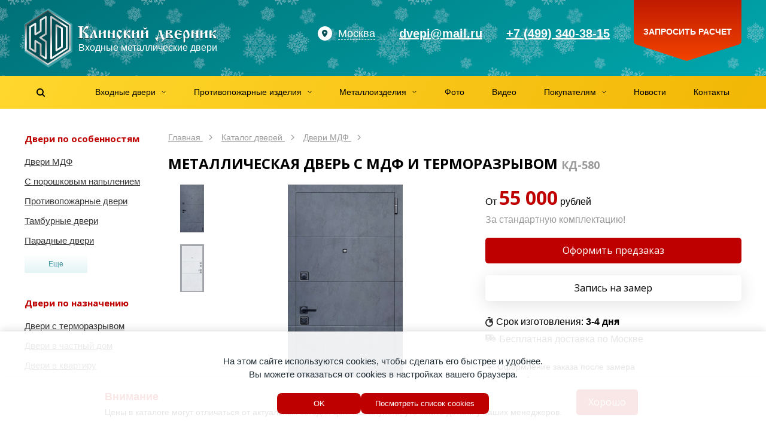

--- FILE ---
content_type: text/html; charset=utf-8
request_url: https://www.dvernik-klin.ru/dveri/mdf/termodver-s-mdf-i-risunkom-md-88/
body_size: 80894
content:


<!DOCTYPE html>
<html lang="ru">
    <head>
        
            <meta http-equiv="content-type" content="text/html; charset=utf-8">
            <meta name="viewport" content="width=device-width, initial-scale=1, maximum-scale=1">
            <meta name="format-detection" content="telephone=no">

            
                <meta name="keywords" content="
    
        Термодверь с МДФ и рисунком
    
" >
                <meta name="description" content="
    
        Стальная дверь имеет защиту от низких температур, с двух сторон облицована МДФ панелями, в комплекте два замка, фурнитура черного цвета.
    
" >
                <title>
    
        
    
    
        Металлическая дверь с МДФ и терморазрывом КД-580
    
     
</title>
            

            
    <link rel="stylesheet" href="/static/css/lib/jquery-ui.min.css"/>
    
                <link href='//fonts.googleapis.com/css?family=Open+Sans:400,700' rel='stylesheet' type='text/css'>
                <link rel="stylesheet" href="/static/bundle/bundle.c45d04327291fcfcf006.css">
            


            <link rel="shortcut icon" type="image/x-icon" href="/static/img/favicon.svg" >

            <!--noindex-->
<!-- Chatra {literal} -->
<script>
    (function(d, w, c) {
        w.ChatraID = 'vkZS4edLPASZPyoDz';
        var s = d.createElement('script');
        w[c] = w[c] || function() {
            (w[c].q = w[c].q || []).push(arguments);
        };
        s.async = true;
        s.src = 'https://call.chatra.io/chatra.js';
        if (d.head) d.head.appendChild(s);
    })(document, window, 'Chatra');
</script>
<!-- /Chatra {/literal} -->

<meta name="yandex-verification" content="4f87ee101244c736" />



<!--/noindex-->
        

        <script src="/static/js/jquery-2.1.4.min.js"></script>

        <script src="//www.google.com/recaptcha/api.js?onload=captchaReady&render=explicit&hl=ru" async defer></script>
        <script type="text/javascript">
            var captchas = {}
            function captchaReady(){
                $.each(captchas, function(index, value) {
                    var el = document.getElementById(index);
                    grecaptcha.render(el, {
                        'sitekey': $(el).data('sitekey')
                    });
                    captchas[index] = true;
                });
            }
        </script>

    
        
    
    </head>
    
    <body>
        
        
            
                <div class="warning open">
                    <div class="warning__wrapper">
                        <div class="warning__content">
                            <span class="warning__title">
                                Внимание
                            </span>
                            <div class="warning__info">
                                Цены в каталоге могут отличаться от актуальных сегодня цен. Пожалуйста, уточняйте детали у наших менеджеров.
                            </div>
                        </div>

                        <button class="warning__btn general-btn warning-close">
                            Хорошо
                        </button>
                    </div>
                </div>
            

            <div class="wrapper">
                <div id="header-bg">
                    <div class="header-decoration1"></div>
                    <div id="header" class="container">
                        <div class="header-left">
                            <div id="header-logo">
                                <a class="plain" href="/" title="Входные двери в Москве">
                                    <svg xmlns="http://www.w3.org/2000/svg" xmlns:xlink="http://www.w3.org/1999/xlink" width="324px" height="100px" viewBox="0 0 324 100" version="1.1">
                                        <title>Входные двери в Москве</title>
                                        <defs>
                                            <path d="M98.6623536,50.6103093 L98.6623536,49.3979381 L96.8721339,49.3979381 L96.8721339,40.3340206 C99.0665968,40.7573883 100.548822,41.7676976 101.318809,43.3649485 C101.896299,44.5580756 102.185044,46.5690722 102.185044,49.3979381 L102.185044,49.3979381 L101.058938,49.3979381 L101.058938,50.6103093 L108.912805,50.6103093 L108.912805,49.3979381 L107.180335,49.3979381 C107.180335,46.2034364 106.323724,43.7979381 104.610503,42.1814433 C103.417023,41.0460481 101.588304,40.1993127 99.1243458,39.6412371 C101.107062,35.7154639 102.675911,33.7525773 103.830891,33.7525773 C104.138886,33.7525773 104.408382,33.7766323 104.639378,33.8247423 C104.870374,33.8728522 105.12062,33.9642612 105.390115,34.0989691 L105.390115,34.0989691 L106.314099,34.4742268 L106.89159,34.4742268 L106.89159,34.4742268 L106.89159,33.9979381 C106.89159,33.8151203 106.920464,33.5120275 106.978213,33.0886598 C107.016712,32.5690722 107.055212,32.2419244 107.093711,32.1072165 C107.132211,31.9725086 107.334332,31.443299 107.700076,30.5195876 C107.334332,30.3656357 106.930089,30.2405498 106.487346,30.1443299 C106.044604,30.04811 105.601861,30 105.159119,30 C103.830891,30 102.666286,30.6831615 101.665303,32.0494845 C101.318809,32.5113402 100.568071,33.9065292 99.4130909,36.2350515 L99.4130909,36.2350515 L98.8067262,37.4762887 L98.344734,38.5154639 L97.9404908,39.3237113 L96.8721339,39.3237113 L96.8721339,31.6164948 L98.8644752,31.6164948 L98.8644752,30.4041237 L90,30.4041237 L90,31.6164948 L92.3965845,31.6164948 L92.3965845,49.3979381 L90,49.3979381 L90,50.6103093 L98.6623536,50.6103093 Z M111.049519,50.6680412 L112.406621,50.6103093 L113.936971,50.6391753 C114.302714,50.6391753 114.485586,50.5237113 114.485586,50.2927835 C114.485586,50.1773196 114.427837,50.0426117 114.312339,49.8886598 C114.139092,49.638488 113.99472,49.3979381 113.879222,49.1670103 C113.667475,48.7051546 113.532727,48.3443299 113.474978,48.0845361 C113.417229,47.8247423 113.388355,47.4639175 113.388355,47.0020619 C113.388355,46.3285223 113.503853,45.5924399 113.734849,44.7938144 C113.965845,43.995189 114.389338,42.9127148 115.005327,41.5463918 C115.120826,41.2962199 115.274823,40.9594502 115.46732,40.5360825 C115.602067,40.2089347 115.72719,39.843299 115.842688,39.4391753 L115.842688,39.4391753 L116.04481,40.3917526 L116.246931,41.4020619 C116.32393,41.7676976 116.381679,42.0274914 116.420179,42.1814433 C116.535677,42.662543 116.680049,43.2013746 116.853296,43.7979381 L116.853296,43.7979381 L117.228665,45.2412371 C117.921653,47.8584192 118.41252,49.4556701 118.701265,50.0329897 C118.893762,50.4178694 119.211381,50.6103093 119.654124,50.6103093 L119.654124,50.6103093 L120.809104,50.5814433 L121.992959,50.6103093 C122.050708,50.6103093 122.156582,50.6199313 122.310579,50.6391753 C122.637824,50.6391753 122.801446,50.4948454 122.801446,50.2061856 C122.512701,49.4941581 122.223955,48.7725086 121.93521,48.0412371 C121.453969,46.828866 120.914978,45.2893471 120.318238,43.4226804 C120.067992,42.595189 119.836996,41.7676976 119.625249,40.9402062 C119.259506,39.4969072 119.076634,38.4962199 119.076634,37.9381443 C119.076634,37.6109966 119.057384,37.4185567 119.018885,37.3608247 C118.922636,37.2453608 118.643516,37.1876289 118.181524,37.1876289 L118.181524,37.1876289 L115.582818,37.1876289 C115.274823,37.1876289 115.082326,37.2742268 115.005327,37.4474227 C114.966828,37.5243986 114.966828,37.6398625 115.005327,37.7938144 C115.120826,38.1402062 115.178575,38.428866 115.178575,38.6597938 C115.178575,39.1024055 114.928329,39.747079 114.427837,40.5938144 C114.042844,41.209622 113.65785,41.8158076 113.272857,42.4123711 C112.175625,44.1058419 111.463387,45.2893471 111.136143,45.9628866 C110.462404,47.3292096 110.125535,48.5704467 110.125535,49.6865979 C110.125535,50.1292096 110.178472,50.4034364 110.284345,50.5092784 C110.390218,50.6151203 110.645276,50.6680412 111.049519,50.6680412 L111.049519,50.6680412 Z M127.507991,50.6103093 C128.066232,50.6103093 128.407914,50.5477663 128.533036,50.4226804 C128.658159,50.2975945 128.701471,50.0810997 128.662972,49.7731959 C128.470475,48.3683849 128.345352,47.2522337 128.287603,46.4247423 C128.229854,45.5972509 128.20098,44.7890034 128.20098,44 L128.20098,44 L133.051898,41.0845361 L133.051898,41.0845361 L133.052631,41.8700628 C133.059962,45.7021343 133.122279,48.1007732 133.239582,49.0659794 C133.364705,50.0955326 133.648637,50.6103093 134.09138,50.6103093 L134.09138,50.6103093 L135.794976,50.6103093 C136.353217,50.6103093 136.694898,50.5477663 136.820021,50.4226804 C136.945144,50.2975945 136.988456,50.0810997 136.949957,49.7731959 C136.77671,48.5030928 136.656399,47.3821306 136.589025,46.4103093 C136.521651,45.438488 136.487964,44.2405498 136.487964,42.8164948 C136.487964,41.9312715 136.512027,41.24811 136.560151,40.7670103 C136.608275,40.2859107 136.699711,39.6412371 136.834459,38.8329897 L136.834459,38.8329897 L136.978831,37.6494845 C136.978831,37.3415808 136.853708,37.1876289 136.603463,37.1876289 L136.603463,37.1876289 L134.09138,37.1876289 C133.629388,37.1876289 133.350267,37.3271478 133.254019,37.6061856 C133.157771,37.8852234 133.109647,38.6501718 133.109647,39.9010309 L133.109647,39.9010309 L128.20098,42.8164948 C128.20098,42.0082474 128.234666,41.3106529 128.30204,40.7237113 C128.369414,40.1367698 128.451225,39.5065292 128.547474,38.8329897 L128.547474,38.8329897 L128.691846,37.6494845 C128.691846,37.3415808 128.566723,37.1876289 128.316478,37.1876289 L128.316478,37.1876289 L125.746646,37.1876289 C125.342403,37.1876289 125.082532,37.4474227 124.967034,37.9670103 C124.793787,38.6790378 124.707164,40.3340206 124.707164,42.9319588 C124.707164,43.3745704 124.745663,44.3945017 124.822662,45.9917526 C124.841911,46.3958763 124.851536,46.9539519 124.851536,47.6659794 L124.851536,47.6659794 L124.967034,49.4845361 C124.967034,49.9463918 125.053658,50.2639175 125.226905,50.4371134 C125.342403,50.5525773 125.5349,50.6103093 125.804395,50.6103093 L125.804395,50.6103093 L127.507991,50.6103093 Z M142.320616,50.6103093 C143.052104,50.6103093 143.490034,50.5573883 143.634406,50.4515464 C143.778779,50.3457045 143.850965,50.1195876 143.850965,49.7731959 C143.754717,48.7725086 143.663281,47.8006873 143.576657,46.857732 C143.490034,45.9147766 143.446722,44.7505155 143.446722,43.3649485 L143.446722,43.3649485 L143.446722,41.5752577 L148.095518,44.0865979 L148.095518,44.0865979 L148.09639,44.7466746 C148.103651,47.4141709 148.156297,49.046379 148.254328,49.643299 C148.360201,50.2879725 148.673009,50.6103093 149.19275,50.6103093 L149.19275,50.6103093 L150.549852,50.6103093 C151.300589,50.6103093 151.738519,50.5573883 151.863642,50.4515464 C151.988765,50.3457045 152.051326,50.1195876 152.051326,49.7731959 C151.935828,48.7147766 151.829955,47.6900344 151.733707,46.6989691 C151.637458,45.7079038 151.589334,44.4137457 151.589334,42.8164948 C151.589334,42.2776632 151.608584,41.6522337 151.647083,40.9402062 C151.685583,40.2281787 151.724082,39.7230241 151.762581,39.4247423 C151.801081,39.1264605 151.887704,38.6886598 152.022452,38.1113402 C152.060951,37.9381443 152.080201,37.7649485 152.080201,37.5917526 C152.080201,37.3223368 151.955078,37.1683849 151.704832,37.1298969 L151.704832,37.1298969 L151.387213,37.1298969 C151.310214,37.1298969 151.175466,37.1491409 150.98297,37.1876289 L150.98297,37.1876289 L150.058985,37.1876289 L149.19275,37.1587629 C148.769257,37.1587629 148.480512,37.4907216 148.326514,38.1546392 C148.172517,38.8185567 148.095518,40.4109966 148.095518,42.9319588 L148.095518,42.9319588 L143.504471,40.3917526 C143.504471,39.4680412 143.557408,38.9099656 143.663281,38.7175258 C143.769154,38.5250859 143.822091,38.1498282 143.822091,37.5917526 C143.822091,37.3223368 143.696968,37.1683849 143.446722,37.1298969 L143.446722,37.1298969 L143.129102,37.1298969 L141.829749,37.1876289 L140.963514,37.1587629 C140.540021,37.1587629 140.265713,37.4474227 140.14059,38.0247423 C140.015467,38.6020619 139.952906,40.2378007 139.952906,42.9319588 L139.95379,43.6423417 C139.96145,46.636107 140.018905,48.5305842 140.126153,49.3257732 C140.241651,50.1821306 140.520771,50.6103093 140.963514,50.6103093 L140.963514,50.6103093 L142.320616,50.6103093 Z M159.731947,51.5917526 C160.328687,51.5917526 161.089049,51.1010309 162.013033,50.1195876 C162.937018,49.1381443 163.716629,47.9738832 164.351869,46.6268041 L164.351869,46.6268041 L163.39901,45.8762887 L162.994767,46.4824742 C162.725271,46.9058419 162.52315,47.2041237 162.388402,47.3773196 C162.253654,47.5505155 162.041908,47.7814433 161.753163,48.0701031 C160.636681,47.6467354 159.650136,46.747079 158.793525,45.371134 C157.936915,43.995189 157.508609,42.633677 157.508609,41.2865979 C157.508609,40.8632302 157.556733,40.4109966 157.652982,39.9298969 C157.74923,39.4487973 157.864728,39.0639175 157.999476,38.7752577 C158.904211,38.9676976 159.664573,39.2948454 160.280562,39.756701 C160.627057,40.0068729 161.002425,40.4013746 161.406668,40.9402062 C161.714663,41.3635739 161.916785,41.5752577 162.013033,41.5752577 C162.051533,41.5752577 162.18628,41.4020619 162.417276,41.0556701 C162.648272,40.7092784 162.937018,40.3532646 163.283512,39.9876289 C163.822503,39.4295533 164.091998,39.0542955 164.091998,38.8618557 C164.091998,38.4 163.413447,37.8371134 162.056345,37.1731959 C160.699243,36.5092784 159.828195,36.1773196 159.443202,36.1773196 C158.634715,36.1773196 157.672232,36.985567 156.55575,38.6020619 C155.362271,40.3340206 154.765531,42.0178694 154.765531,43.6536082 C154.765531,45.2316151 155.362271,46.9491409 156.55575,48.8061856 C157.74923,50.6632302 158.807962,51.5917526 159.731947,51.5917526 Z M178.009513,50.7257732 C178.413756,50.7257732 178.615878,50.5910653 178.615878,50.3216495 C178.615878,49.3402062 178.18276,48.2817869 177.316525,47.1463918 C176.065296,45.5106529 174.188452,44.3367698 171.685995,43.6247423 L171.685995,43.6247423 L172.292359,42.7587629 C172.735102,42.0274914 173.274093,41.3924399 173.909332,40.8536082 C174.544571,40.3147766 175.102812,40.0453608 175.584054,40.0453608 C175.8343,40.0453608 176.089358,40.1271478 176.349228,40.2907216 C176.609099,40.4542955 176.796783,40.6707904 176.912281,40.9402062 L176.912281,40.9402062 L177.663019,40.9113402 L177.691893,40.3051546 C177.691893,39.5546392 177.778517,38.9676976 177.951764,38.5443299 C178.125011,38.1209622 178.317508,37.7168385 178.529254,37.3319588 C178.529254,37.2164948 178.404131,37.1106529 178.153885,37.014433 C177.90364,36.9182131 177.614895,36.8701031 177.28765,36.8701031 C176.440664,36.8701031 175.526305,37.3127148 174.544571,38.1979381 C173.370341,39.2563574 172.128737,40.9690722 170.819759,43.3360825 L170.819759,43.3360825 L170.588763,43.3360825 C170.588763,42.1814433 170.62245,41.262543 170.689824,40.5793814 C170.757198,39.8962199 170.834197,39.2659794 170.92082,38.6886598 C171.007444,38.1113402 171.050755,37.7360825 171.050755,37.5628866 C171.050755,37.3127148 170.935257,37.1587629 170.704261,37.1010309 L170.704261,37.1010309 L170.386642,37.1010309 L168.942916,37.1876289 L168.192179,37.1298969 C167.749436,37.1298969 167.455879,37.4474227 167.311506,38.0824742 C167.167134,38.7175258 167.094947,40.3340206 167.094947,42.9319588 L167.095653,43.6327606 C167.102241,46.8148606 167.154942,48.7606415 167.253757,49.4701031 C167.35963,50.2302405 167.672438,50.6103093 168.192179,50.6103093 L168.192179,50.6103093 L169.549281,50.6103093 C170.088272,50.6103093 170.449203,50.5670103 170.632075,50.4804124 C170.814947,50.3938144 170.906383,50.2639175 170.906383,50.0907216 C170.906383,50.0329897 170.896758,49.9463918 170.877508,49.8309278 C170.80051,48.8879725 170.733136,47.9642612 170.675387,47.0597938 C170.617638,46.1553265 170.588763,45.2508591 170.588763,44.3463918 C171.589746,44.6735395 172.427107,45.3037801 173.100846,46.2371134 C173.774584,47.1704467 174.207702,48.252921 174.400199,49.4845361 C174.477198,50.0041237 174.554196,50.3408935 174.631195,50.4948454 C174.708194,50.6487973 174.833317,50.7257732 175.006564,50.7257732 C175.064313,50.7257732 175.227935,50.7065292 175.49743,50.6680412 C175.766926,50.6295533 176.103795,50.6103093 176.508038,50.6103093 L176.508038,50.6103093 L177.547521,50.6969072 C177.643769,50.7161512 177.797766,50.7257732 178.009513,50.7257732 Z M183.437921,50.6103093 C183.996162,50.6103093 184.337843,50.5477663 184.462966,50.4226804 C184.588089,50.2975945 184.631401,50.0810997 184.592902,49.7731959 C184.400405,48.3683849 184.275282,47.2522337 184.217533,46.4247423 C184.159784,45.5972509 184.130909,44.7890034 184.130909,44 L184.130909,44 L188.981827,41.0845361 L188.981827,41.0845361 L188.982561,41.8700628 C188.989892,45.7021343 189.052209,48.1007732 189.169512,49.0659794 C189.294635,50.0955326 189.578567,50.6103093 190.02131,50.6103093 L190.02131,50.6103093 L191.724906,50.6103093 C192.283147,50.6103093 192.624828,50.5477663 192.749951,50.4226804 C192.875074,50.2975945 192.918386,50.0810997 192.879887,49.7731959 C192.70664,48.5030928 192.586329,47.3821306 192.518955,46.4103093 C192.451581,45.438488 192.417894,44.2405498 192.417894,42.8164948 C192.417894,41.9312715 192.441956,41.24811 192.490081,40.7670103 C192.538205,40.2859107 192.629641,39.6412371 192.764389,38.8329897 L192.764389,38.8329897 L192.908761,37.6494845 C192.908761,37.3415808 192.783638,37.1876289 192.533392,37.1876289 L192.533392,37.1876289 L190.02131,37.1876289 C189.559318,37.1876289 189.280197,37.3271478 189.183949,37.6061856 C189.087701,37.8852234 189.039576,38.6501718 189.039576,39.9010309 L189.039576,39.9010309 L184.130909,42.8164948 C184.130909,42.0082474 184.164596,41.3106529 184.23197,40.7237113 C184.299344,40.1367698 184.381155,39.5065292 184.477404,38.8329897 L184.477404,38.8329897 L184.621776,37.6494845 C184.621776,37.3415808 184.496653,37.1876289 184.246407,37.1876289 L184.246407,37.1876289 L181.676576,37.1876289 C181.272333,37.1876289 181.012462,37.4474227 180.896964,37.9670103 C180.723717,38.6790378 180.637093,40.3340206 180.637093,42.9319588 L180.637493,43.0160596 C180.641756,43.49656 180.680122,44.4884577 180.752592,45.9917526 C180.771841,46.3958763 180.781466,46.9539519 180.781466,47.6659794 L180.781466,47.6659794 L180.896964,49.4845361 C180.896964,49.9463918 180.983588,50.2639175 181.156835,50.4371134 C181.272333,50.5525773 181.464829,50.6103093 181.734325,50.6103093 L181.734325,50.6103093 L183.437921,50.6103093 Z M202.321852,36.0329897 C202.822344,36.0329897 203.35171,35.8213058 203.90995,35.3979381 C204.660688,34.8206186 205.334426,33.8680412 205.931166,32.5402062 L205.931166,32.5402062 L205.295927,32.1360825 L205.036056,32.5113402 C204.612563,33.1271478 203.832952,33.4350515 202.697221,33.4350515 C202.15823,33.4350515 201.676988,33.1848797 201.253495,32.6845361 C200.96475,32.3381443 200.724129,31.8955326 200.531632,31.356701 L200.531632,31.356701 L199.75202,31.5587629 L199.925268,32.3381443 C200.175513,33.4735395 200.531632,34.3731959 200.993624,35.0371134 C201.455617,35.7010309 201.898359,36.0329897 202.321852,36.0329897 Z M198.683664,50.6103093 C199.241904,50.6103093 199.583586,50.5477663 199.708709,50.4226804 C199.833832,50.2975945 199.877143,50.0810997 199.838644,49.7731959 C199.646147,48.3683849 199.521024,47.2522337 199.463275,46.4247423 C199.405526,45.5972509 199.376652,44.7890034 199.376652,44 L199.376652,44 L204.22757,41.0845361 L204.22757,41.0845361 L204.228303,41.8700628 C204.235634,45.7021343 204.297951,48.1007732 204.415254,49.0659794 C204.540377,50.0955326 204.82431,50.6103093 205.267052,50.6103093 L205.267052,50.6103093 L206.970649,50.6103093 C207.528889,50.6103093 207.870571,50.5477663 207.995694,50.4226804 C208.120817,50.2975945 208.164128,50.0810997 208.125629,49.7731959 C207.952382,48.5030928 207.832071,47.3821306 207.764698,46.4103093 C207.697324,45.438488 207.663637,44.2405498 207.663637,42.8164948 C207.663637,41.9312715 207.687699,41.24811 207.735823,40.7670103 C207.783947,40.2859107 207.875383,39.6412371 208.010131,38.8329897 L208.010131,38.8329897 L208.154503,37.6494845 C208.154503,37.3415808 208.029381,37.1876289 207.779135,37.1876289 L207.779135,37.1876289 L205.267052,37.1876289 C204.80506,37.1876289 204.52594,37.3271478 204.429691,37.6061856 C204.333443,37.8852234 204.285319,38.6501718 204.285319,39.9010309 L204.285319,39.9010309 L199.376652,42.8164948 C199.376652,42.0082474 199.410339,41.3106529 199.477713,40.7237113 C199.545086,40.1367698 199.626898,39.5065292 199.723146,38.8329897 L199.723146,38.8329897 L199.867519,37.6494845 C199.867519,37.3415808 199.742396,37.1876289 199.49215,37.1876289 L199.49215,37.1876289 L196.922318,37.1876289 C196.518075,37.1876289 196.258205,37.4474227 196.142706,37.9670103 C195.969459,38.6790378 195.882836,40.3340206 195.882836,42.9319588 L195.883236,43.0160596 C195.887498,43.49656 195.925865,44.4884577 195.998334,45.9917526 C196.017584,46.3958763 196.027208,46.9539519 196.027208,47.6659794 L196.027208,47.6659794 L196.142706,49.4845361 C196.142706,49.9463918 196.22933,50.2639175 196.402577,50.4371134 C196.518075,50.5525773 196.710572,50.6103093 196.980067,50.6103093 L196.980067,50.6103093 L198.683664,50.6103093 Z M232.697839,56.0371134 C233.121332,55.0171821 233.583324,54.0838488 234.083815,53.2371134 C234.37256,52.7560137 234.680555,52.2941581 235.0078,51.8515464 C235.219546,51.5628866 235.397606,51.2694158 235.541978,50.971134 C235.686351,50.6728522 235.758537,50.4082474 235.758537,50.1773196 C235.758537,50.0041237 235.676726,49.8549828 235.513104,49.7298969 C235.349481,49.604811 235.152172,49.542268 234.921176,49.542268 L234.921176,49.542268 L234.661306,49.571134 C234.276312,49.609622 233.939443,49.3690722 233.650698,48.8494845 C233.227205,48.0989691 232.60159,46.4054983 231.773854,43.7690722 C231.369611,42.4604811 231.090491,41.4790378 230.936494,40.8247423 C230.647748,39.5931271 230.503376,38.5731959 230.503376,37.7649485 C230.503376,37.3993127 230.445627,37.1972509 230.330129,37.1587629 C230.214631,37.1202749 230.079883,37.1010309 229.925886,37.1010309 C229.598641,37.1202749 229.281022,37.1395189 228.973027,37.1587629 C228.665032,37.1780069 228.280038,37.1876289 227.818046,37.1876289 L227.818046,37.1876289 L226.085576,37.1298969 C225.931578,37.1298969 225.782393,37.1443299 225.638021,37.1731959 C225.493648,37.2020619 225.421462,37.2646048 225.421462,37.3608247 C225.421462,37.5340206 225.479211,37.7312715 225.594709,37.9525773 C225.710207,38.1738832 225.787206,38.35189 225.825705,38.4865979 C225.864204,38.6213058 225.883454,38.8522337 225.883454,39.1793814 C225.883454,40.0453608 225.49846,41.6955326 224.728473,44.1298969 C223.958486,46.5642612 223.313622,48.147079 222.793881,48.8783505 C222.620634,49.1092784 222.423325,49.2776632 222.201954,49.3835052 C221.980582,49.4893471 221.629276,49.542268 221.148034,49.542268 L221.148034,49.542268 L220.599418,49.542268 C220.387672,49.561512 220.199987,49.633677 220.036365,49.7587629 C219.872743,49.8838488 219.790932,50.0233677 219.790932,50.1773196 C219.790932,50.4274914 219.867931,50.7065292 220.021928,51.014433 C220.175925,51.3223368 220.368422,51.6398625 220.599418,51.9670103 C221.388655,53.0254296 222.129767,54.3821306 222.822756,56.0371134 L222.822756,56.0371134 L224.295356,55.8350515 C224.06436,55.3154639 223.876675,54.7814433 223.732303,54.2329897 C223.58793,53.6845361 223.515744,53.2274914 223.515744,52.8618557 C223.515744,52.1113402 223.780427,51.5532646 224.309793,51.1876289 C224.839159,50.8219931 225.556209,50.6391753 226.460944,50.6391753 L226.460944,50.6391753 L228.655407,50.6391753 C229.752639,50.6391753 230.585187,50.8268041 231.153052,51.2020619 C231.720918,51.5773196 232.00485,52.1305842 232.00485,52.8618557 C232.00485,53.1697595 231.923039,53.6268041 231.759417,54.2329897 C231.595795,54.8391753 231.417735,55.3731959 231.225239,55.8350515 L231.225239,55.8350515 L232.697839,56.0371134 Z M230.301254,49.657732 L223.74674,49.657732 C223.977736,49.2343643 224.20392,48.7436426 224.425291,48.185567 C224.646662,47.6274914 224.95947,46.761512 225.363713,45.5876289 C225.794298,44.2446012 226.047663,43.4561841 226.123808,43.2223777 L226.143325,43.1628866 C226.470569,42.0082474 226.73044,40.8728522 226.922936,39.756701 L226.922936,39.756701 L227.356054,39.756701 L227.558176,41.0268041 C227.692923,41.9890034 227.909482,43.0137457 228.207852,44.1010309 C228.506222,45.1883162 228.876778,46.3092784 229.319521,47.4639175 C229.492768,47.9642612 229.65639,48.3780069 229.810388,48.7051546 C229.964385,49.0323024 230.128007,49.3498282 230.301254,49.657732 L230.301254,49.657732 Z M247.10622,50.6103093 C247.953206,50.6103093 248.559571,50.5140893 248.925315,50.3216495 C249.445056,50.0522337 249.704926,49.5037801 249.704926,48.6762887 C249.704926,47.1560137 248.848316,45.8666667 247.135095,44.8082474 C246.057113,44.1347079 244.700011,43.6054983 243.063789,43.2206186 L243.063789,43.2206186 L243.063789,43.0474227 C244.680761,42.547079 245.874241,42.0371134 246.644228,41.5175258 C247.70296,40.7862543 248.232326,39.8914089 248.232326,38.8329897 C248.232326,37.9670103 247.856958,37.4474227 247.10622,37.2742268 C246.855975,37.2164948 246.316984,37.1876289 245.489248,37.1876289 L245.489248,37.1876289 L238.559365,37.1876289 C238.020374,37.1876289 237.683505,37.6158076 237.548757,38.4721649 C237.414009,39.3285223 237.346635,41.7195876 237.346635,45.6453608 C237.346635,47.8776632 237.399572,49.2632302 237.505445,49.8020619 C237.611318,50.3408935 237.866376,50.6103093 238.27062,50.6103093 L238.27062,50.6103093 L247.10622,50.6103093 Z M240.8982,42.4989691 C240.8982,40.9786942 240.965574,39.5450172 241.100322,38.1979381 C241.331318,38.1979381 241.562314,38.1931271 241.79331,38.1835052 C242.024306,38.1738832 242.255302,38.1690722 242.486298,38.1690722 C243.140787,38.1690722 243.631654,38.2460481 243.958898,38.4 C244.286143,38.5539519 244.449765,38.8618557 244.449765,39.3237113 C244.449765,40.0742268 244.14177,40.7670103 243.525781,41.4020619 C242.813543,42.1333333 241.937683,42.4989691 240.8982,42.4989691 Z M242.746169,49.628866 L240.927075,49.571134 L240.840451,46.0206186 L240.8982,43.6247423 C242.245677,43.6247423 243.381408,44.1539519 244.305393,45.2123711 C245.094629,46.1168385 245.489248,47.0213058 245.489248,47.9257732 C245.489248,48.6955326 245.258252,49.1862543 244.796259,49.3979381 C244.469015,49.55189 243.785651,49.628866 242.746169,49.628866 L242.746169,49.628866 Z M259.26239,51.5917526 C260.359621,51.5917526 261.346167,51.3848797 262.222027,50.971134 C263.097888,50.5573883 263.843812,50.0233677 264.459802,49.3690722 L264.459802,49.3690722 L263.911186,48.7628866 C263.141199,49.3209622 262.462648,49.7106529 261.875533,49.9319588 C261.288418,50.1532646 260.725365,50.2639175 260.186374,50.2639175 C258.915896,50.2639175 257.92935,49.7635739 257.226737,48.7628866 C256.524124,47.7621993 256.172817,46.5305842 256.172817,45.0680412 C256.403813,44.8756014 256.634809,44.7120275 256.865805,44.5773196 C257.289298,44.3463918 257.703166,44.2309278 258.107409,44.2309278 C258.434654,44.2309278 258.757086,44.3030928 259.074706,44.4474227 C259.392325,44.5917526 259.782131,44.8178694 260.244123,45.1257732 C260.571368,45.337457 260.802364,45.4721649 260.937112,45.5298969 C261.071859,45.5876289 261.293231,45.6164948 261.601225,45.6164948 C261.889971,45.6164948 262.145029,45.5587629 262.3664,45.443299 C262.587771,45.3278351 262.842829,45.1642612 263.131575,44.9525773 C263.42032,44.7408935 263.651316,44.5580756 263.824563,44.4041237 C264.094058,44.1539519 264.382803,43.8556701 264.690798,43.5092784 L264.690798,43.5092784 L264.113308,42.7298969 C263.766814,43.0378007 263.40107,43.1917526 263.016076,43.1917526 C262.82358,43.1917526 262.573334,43.0955326 262.265339,42.9030928 C261.803347,42.614433 261.399104,42.4075601 261.05261,42.2824742 C260.706116,42.1573883 260.349997,42.0948454 259.984253,42.0948454 C259.483761,42.0948454 258.800398,42.2969072 257.934162,42.7010309 C257.183425,43.0474227 256.586685,43.3938144 256.143943,43.7402062 C256.143943,42.6817869 256.201692,41.7388316 256.31719,40.9113402 C256.605935,38.8522337 257.289298,37.8226804 258.36728,37.8226804 C258.636775,37.8226804 258.915896,37.9477663 259.204641,38.1979381 C259.358638,38.332646 259.58001,38.5635739 259.868755,38.8907216 C260.407746,39.5065292 260.908237,39.9298969 261.370229,40.1608247 C261.678224,40.3147766 262.015093,40.3917526 262.380837,40.3917526 C262.78508,40.3917526 263.218198,40.3003436 263.68019,40.1175258 C264.142182,39.9347079 264.604175,39.6893471 265.066167,39.3814433 L265.066167,39.3814433 L264.31543,38.4865979 C264.142182,38.6405498 263.930436,38.7175258 263.68019,38.7175258 C263.526193,38.7175258 263.367383,38.6790378 263.203761,38.6020619 C263.040139,38.5250859 262.842829,38.4 262.611833,38.2268041 C261.957344,37.8226804 261.399104,37.5243986 260.937112,37.3319588 C260.051627,36.966323 259.166142,36.7835052 258.280656,36.7835052 C256.31719,36.7835052 254.738716,37.6398625 253.545237,39.3525773 C252.582753,40.7381443 252.101511,42.2103093 252.101511,43.7690722 L252.101511,43.7690722 L252.101511,44.7505155 C252.101511,47.2714777 252.986996,49.1285223 254.757966,50.3216495 C256.009195,51.1683849 257.51067,51.5917526 259.26239,51.5917526 Z M268.15574,58 C268.73323,58 269.180785,57.7161512 269.498404,57.1484536 C269.816024,56.580756 269.974834,55.5752577 269.974834,54.1319588 C269.974834,53.0350515 269.941147,52.0536082 269.873773,51.1876289 C269.806399,50.3216495 269.753463,49.7635739 269.714963,49.5134021 L269.714963,49.5134021 L269.599465,48.5319588 C269.984459,49.2247423 270.533074,49.8164948 271.245312,50.3072165 C271.95755,50.7979381 272.679413,51.043299 273.410901,51.043299 C274.585131,51.043299 275.552427,50.4996564 276.312789,49.4123711 C277.073151,48.3250859 277.453333,46.9250859 277.453333,45.2123711 C277.453333,42.9415808 276.808468,40.8247423 275.51874,38.8618557 C274.36376,37.0914089 273.285778,36.2061856 272.284795,36.2061856 C271.36081,36.2061856 270.282829,36.947079 269.05085,38.428866 C267.587874,40.1993127 266.856387,42.2295533 266.856387,44.5195876 C266.856387,45.347079 266.894886,46.1890034 266.971885,47.0453608 C267.048883,47.9017182 267.183631,49.3305842 267.376128,51.3319588 C267.433877,51.8707904 267.472376,52.342268 267.491626,52.7463918 C267.510876,53.1505155 267.5205,53.5065292 267.5205,53.814433 L267.5205,53.814433 L267.5205,56.8597938 C267.5205,57.1773196 267.510876,57.4034364 267.491626,57.5381443 L267.491626,57.5381443 L267.491626,57.7113402 C267.549375,57.9037801 267.770746,58 268.15574,58 Z M272.804536,49.2824742 C272.015299,49.2824742 271.245312,48.7628866 270.494575,47.7237113 C269.62834,46.5305842 269.195222,45.0872852 269.195222,43.3938144 C269.195222,42.4316151 269.281846,41.6137457 269.455093,40.9402062 C269.62834,40.2666667 269.945959,39.5931271 270.407952,38.9195876 C271.466684,39.4391753 272.409918,40.4975945 273.237654,42.0948454 C273.988391,43.5573883 274.36376,44.8563574 274.36376,45.9917526 L274.36376,45.9917526 L274.36376,47.0597938 C274.36376,47.9065292 274.161638,48.5223368 273.757395,48.9072165 C273.507149,49.1573883 273.18953,49.2824742 272.804536,49.2824742 Z M282.795117,50.6103093 C283.526605,50.6103093 283.964535,50.5573883 284.108908,50.4515464 C284.25328,50.3457045 284.325466,50.1195876 284.325466,49.7731959 C284.229218,48.7725086 284.137782,47.8006873 284.051159,46.857732 C283.964535,45.9147766 283.921223,44.7505155 283.921223,43.3649485 L283.921223,43.3649485 L283.921223,41.5752577 L288.57002,44.0865979 L288.57002,44.0865979 L288.570891,44.7466746 C288.578153,47.4141709 288.630799,49.046379 288.72883,49.643299 C288.834703,50.2879725 289.14751,50.6103093 289.667251,50.6103093 L289.667251,50.6103093 L291.024353,50.6103093 C291.775091,50.6103093 292.213021,50.5573883 292.338144,50.4515464 C292.463266,50.3457045 292.525828,50.1195876 292.525828,49.7731959 C292.41033,48.7147766 292.304457,47.6900344 292.208208,46.6989691 C292.11196,45.7079038 292.063836,44.4137457 292.063836,42.8164948 C292.063836,42.2776632 292.083085,41.6522337 292.121585,40.9402062 C292.160084,40.2281787 292.198583,39.7230241 292.237083,39.4247423 C292.275582,39.1264605 292.362206,38.6886598 292.496953,38.1113402 C292.535453,37.9381443 292.554702,37.7649485 292.554702,37.5917526 C292.554702,37.3223368 292.429579,37.1683849 292.179334,37.1298969 L292.179334,37.1298969 L291.861714,37.1298969 C291.784715,37.1298969 291.649968,37.1491409 291.457471,37.1876289 L291.457471,37.1876289 L290.533487,37.1876289 L289.667251,37.1587629 C289.243758,37.1587629 288.955013,37.4907216 288.801016,38.1546392 C288.647018,38.8185567 288.57002,40.4109966 288.57002,42.9319588 L288.57002,42.9319588 L283.978972,40.3917526 C283.978972,39.4680412 284.031909,38.9099656 284.137782,38.7175258 C284.243655,38.5250859 284.296592,38.1498282 284.296592,37.5917526 C284.296592,37.3223368 284.171469,37.1683849 283.921223,37.1298969 L283.921223,37.1298969 L283.603604,37.1298969 L282.304251,37.1876289 L281.438015,37.1587629 C281.014522,37.1587629 280.740214,37.4474227 280.615092,38.0247423 C280.489969,38.6020619 280.427407,40.2378007 280.427407,42.9319588 L280.428291,43.6423417 C280.435952,46.636107 280.493406,48.5305842 280.600654,49.3257732 C280.716152,50.1821306 280.995273,50.6103093 281.438015,50.6103093 L281.438015,50.6103093 L282.795117,50.6103093 Z M298.30073,50.6103093 C298.858971,50.6103093 299.200653,50.5477663 299.325775,50.4226804 C299.450898,50.2975945 299.49421,50.0810997 299.455711,49.7731959 C299.263214,48.3683849 299.138091,47.2522337 299.080342,46.4247423 C299.022593,45.5972509 298.993719,44.7890034 298.993719,44 L298.993719,44 L303.844637,41.0845361 L303.844637,41.0845361 L303.84537,41.8700628 C303.852701,45.7021343 303.915018,48.1007732 304.032321,49.0659794 C304.157444,50.0955326 304.441376,50.6103093 304.884119,50.6103093 L304.884119,50.6103093 L306.587715,50.6103093 C307.145956,50.6103093 307.487638,50.5477663 307.61276,50.4226804 C307.737883,50.2975945 307.781195,50.0810997 307.742696,49.7731959 C307.569449,48.5030928 307.449138,47.3821306 307.381764,46.4103093 C307.31439,45.438488 307.280704,44.2405498 307.280704,42.8164948 C307.280704,41.9312715 307.304766,41.24811 307.35289,40.7670103 C307.401014,40.2859107 307.49245,39.6412371 307.627198,38.8329897 L307.627198,38.8329897 L307.77157,37.6494845 C307.77157,37.3415808 307.646447,37.1876289 307.396202,37.1876289 L307.396202,37.1876289 L304.884119,37.1876289 C304.422127,37.1876289 304.143007,37.3271478 304.046758,37.6061856 C303.95051,37.8852234 303.902386,38.6501718 303.902386,39.9010309 L303.902386,39.9010309 L298.993719,42.8164948 C298.993719,42.0082474 299.027405,41.3106529 299.094779,40.7237113 C299.162153,40.1367698 299.243964,39.5065292 299.340213,38.8329897 L299.340213,38.8329897 L299.484585,37.6494845 C299.484585,37.3415808 299.359462,37.1876289 299.109217,37.1876289 L299.109217,37.1876289 L296.539385,37.1876289 C296.135142,37.1876289 295.875271,37.4474227 295.759773,37.9670103 C295.586526,38.6790378 295.499903,40.3340206 295.499903,42.9319588 L295.500302,43.0160596 C295.504565,43.49656 295.542931,44.4884577 295.615401,45.9917526 C295.63465,46.3958763 295.644275,46.9539519 295.644275,47.6659794 L295.644275,47.6659794 L295.759773,49.4845361 C295.759773,49.9463918 295.846397,50.2639175 296.019644,50.4371134 C296.135142,50.5525773 296.327639,50.6103093 296.597134,50.6103093 L296.597134,50.6103093 L298.30073,50.6103093 Z M321.71796,50.7257732 C322.122203,50.7257732 322.324324,50.5910653 322.324324,50.3216495 C322.324324,49.3402062 321.891207,48.2817869 321.024971,47.1463918 C319.773742,45.5106529 317.896899,44.3367698 315.394441,43.6247423 L315.394441,43.6247423 L316.000806,42.7587629 C316.443549,42.0274914 316.98254,41.3924399 317.617779,40.8536082 C318.253018,40.3147766 318.811259,40.0453608 319.292501,40.0453608 C319.542746,40.0453608 319.797805,40.1271478 320.057675,40.2907216 C320.317546,40.4542955 320.50523,40.6707904 320.620728,40.9402062 L320.620728,40.9402062 L321.371465,40.9113402 L321.40034,40.3051546 C321.40034,39.5546392 321.486963,38.9676976 321.660211,38.5443299 C321.833458,38.1209622 322.025954,37.7168385 322.237701,37.3319588 C322.237701,37.2164948 322.112578,37.1106529 321.862332,37.014433 C321.612086,36.9182131 321.323341,36.8701031 320.996097,36.8701031 C320.149111,36.8701031 319.234752,37.3127148 318.253018,38.1979381 C317.078788,39.2563574 315.837184,40.9690722 314.528206,43.3360825 L314.528206,43.3360825 L314.29721,43.3360825 C314.29721,42.1814433 314.330897,41.262543 314.398271,40.5793814 C314.465645,39.8962199 314.542643,39.2659794 314.629267,38.6886598 C314.71589,38.1113402 314.759202,37.7360825 314.759202,37.5628866 C314.759202,37.3127148 314.643704,37.1587629 314.412708,37.1010309 L314.412708,37.1010309 L314.095088,37.1010309 L312.651363,37.1876289 L311.900625,37.1298969 C311.457883,37.1298969 311.164325,37.4474227 311.019953,38.0824742 C310.87558,38.7175258 310.803394,40.3340206 310.803394,42.9319588 L310.8041,43.6327606 C310.810687,46.8148606 310.863389,48.7606415 310.962204,49.4701031 C311.068077,50.2302405 311.380884,50.6103093 311.900625,50.6103093 L311.900625,50.6103093 L313.257728,50.6103093 C313.796718,50.6103093 314.15765,50.5670103 314.340522,50.4804124 C314.523394,50.3938144 314.61483,50.2639175 314.61483,50.0907216 C314.61483,50.0329897 314.605205,49.9463918 314.585955,49.8309278 C314.508956,48.8879725 314.441583,47.9642612 314.383833,47.0597938 C314.326084,46.1553265 314.29721,45.2508591 314.29721,44.3463918 C315.298193,44.6735395 316.135554,45.3037801 316.809293,46.2371134 C317.483031,47.1704467 317.916149,48.252921 318.108646,49.4845361 C318.185644,50.0041237 318.262643,50.3408935 318.339642,50.4948454 C318.41664,50.6487973 318.541763,50.7257732 318.71501,50.7257732 C318.772759,50.7257732 318.936382,50.7065292 319.205877,50.6680412 C319.475372,50.6295533 319.812242,50.6103093 320.216485,50.6103093 L320.216485,50.6103093 L321.255967,50.6969072 C321.352216,50.7161512 321.506213,50.7257732 321.71796,50.7257732 Z" id="path-1"/>
                                            <filter x="-0.9%" y="-3.6%" width="101.7%" height="114.3%" filterUnits="objectBoundingBox" id="filter-2">
                                                <feOffset dx="0" dy="1" in="SourceAlpha" result="shadowOffsetOuter1"/>
                                                <feGaussianBlur stdDeviation="0.5" in="shadowOffsetOuter1" result="shadowBlurOuter1"/>
                                                <feColorMatrix values="0 0 0 0 0   0 0 0 0 0   0 0 0 0 0  0 0 0 0.5 0" type="matrix" in="shadowBlurOuter1"/>
                                            </filter>
                                            <linearGradient x1="22.3307859%" y1="14.8671394%" x2="78.0130592%" y2="133.519284%" id="linearGradient-3">
                                                <stop stop-color="#505050" offset="0%"/>
                                                <stop stop-color="#5B5B5B" offset="1.11016%"/>
                                                <stop stop-color="#AAAAAA" offset="9.92964%"/>
                                                <stop stop-color="#C9C9C9" offset="13.98%"/>
                                                <stop stop-color="#F9F9F9" offset="25.81%"/>
                                                <stop stop-color="#C9C9C9" offset="36.02%"/>
                                                <stop stop-color="#AAAAAA" offset="57.71%"/>
                                                <stop stop-color="#C9C9C9" offset="61.29%"/>
                                                <stop stop-color="#F9F9F9" offset="73.66%"/>
                                                <stop stop-color="#C9C9C9" offset="83.87%"/>
                                                <stop stop-color="#505050" offset="100%"/>
                                            </linearGradient>
                                            <linearGradient x1="14.6890975%" y1="17.3083601%" x2="88.3651279%" y2="63.1602849%" id="linearGradient-4">
                                                <stop stop-color="#F9F9F9" offset="0%"/>
                                                <stop stop-color="#C9C9C9" offset="36.02%"/>
                                                <stop stop-color="#AAAAAA" offset="54.6875%"/>
                                                <stop stop-color="#F9F9F9" offset="73.66%"/>
                                            </linearGradient>
                                        </defs>
                                        <g id="Symbols" stroke="none" stroke-width="1" fill="none" fill-rule="evenodd">
                                            <g id="Tablet/Header" transform="translate(-16, -53)">
                                                <g id="Group-3" transform="translate(16, 53)">
                                                    <g id="Клинскийдверник" fill-rule="nonzero">
                                                        <use fill="black" fill-opacity="1" filter="url(#filter-2)" xlink:href="#path-1"/>
                                                        <use fill="#FFFFFF" xlink:href="#path-1"/>
                                                    </g>
                                                    <g id="kd-logo-(1)">
                                                        <polygon id="Path" fill="#42A0A6" fill-rule="nonzero" points="40.1960784 0 80.3921569 26.4606615 80.3921569 73.5392996 40.1960784 100 0 73.5392996 0 26.4606615"/>
                                                        <path d="M77.4509804,27.5859351 L39.2155563,2.94117647 L0.980392157,27.5859351 L0.980392157,71.4337844 L39.2155563,96.0784314 L77.4509804,71.4337844 L77.4509804,27.5859351 Z M74.7258628,29.1624637 L39.2159442,6.28987545 L3.70606436,29.1624637 L3.70606436,69.8571402 L39.2159442,92.7298441 L74.7258628,69.8571402 L74.7258628,29.1624637 Z" id="Shape" fill="url(#linearGradient-3)"/>
                                                        <polygon id="Path" fill="#004E53" fill-rule="nonzero" points="39.2156863 4.90196078 74.5098039 28.2495648 74.5098039 69.7894936 39.2156863 93.1372549 3.92156863 69.7894936 3.92156863 28.2495648"/>
                                                        <path d="M45.5260131,12.9829594 C45.0744539,12.6888372 44.4988613,12.6658449 44.0255963,12.9231096 C43.5523313,13.1803355 43.2577519,13.6765333 43.2577519,14.2159969 L43.2577519,84.8034323 C43.2577519,85.3421192 43.5515561,85.8380839 44.0240459,86.0955817 C44.4961481,86.3530794 45.0709655,86.33133 45.5225246,86.0388778 L71.8780763,68.9628542 C72.2963015,68.691763 72.5490196,68.2264805 72.5490196,67.7274087 L72.5490196,31.3912912 C72.5490196,30.8935787 72.2978519,30.4296167 71.8811772,30.1582537 L45.5260131,12.9829594 Z M46.1934679,82.1006769 L46.1934679,16.9272579 L69.612916,32.1893012 L69.612916,66.9269519 L46.1934679,82.1006769 Z M54.1494367,27.0233836 C53.6947767,26.7739642 53.1420528,26.7834019 52.6963077,27.0482789 C52.250175,27.3131559 51.9765262,27.7941291 51.9765262,28.3136687 L51.9765262,71.0038054 C51.9765262,71.5335595 52.2610279,72.0225333 52.721502,72.2835265 C53.1815884,72.5449081 53.7463281,72.5375288 54.1998253,72.2648842 L63.6124116,66.6061477 C64.0546683,66.3401056 64.3252162,65.861618 64.3252162,65.3446806 L64.3252162,33.4761685 C64.3252162,32.9386856 64.0325748,32.4440026 63.562023,32.1859222 L54.1494367,27.0233836 Z M54.9126299,68.4059133 L54.9126299,30.7956286 L61.3891125,34.3478936 L61.3891125,64.5119881 L54.9126299,68.4059133 Z M37.3148068,14.3215205 C37.3148068,13.7850474 37.0233282,13.2911023 36.5541718,13.0325947 C36.0850154,12.774126 35.5126399,12.7920693 35.0605381,13.0794337 L26.3146702,18.6385888 C25.8902046,18.9083594 25.633029,19.376982 25.633029,19.8806367 L25.633029,37.7326102 L19.6243075,41.533712 L19.6243075,25.8368743 C19.6243075,25.3004013 19.3328289,24.8064561 18.8636725,24.5479874 C18.3945161,24.2894799 17.8221406,24.3074231 17.37,24.5947875 L8.6241709,30.1539426 C8.20090685,30.4229753 7.94392511,30.8897725 7.94252973,31.3919902 L7.84314258,67.6256524 C7.84179134,68.1293848 8.09757151,68.5985512 8.5211844,68.8696423 L17.3664341,74.5279904 C17.8183421,74.8169471 18.3916091,74.8363662 18.861812,74.5780917 C19.3320149,74.3198172 19.6243075,73.825406 19.6243075,73.2882727 L19.6243075,57.5420715 L25.633029,61.476777 L25.633029,79.1450843 C25.633029,79.6445445 25.8859797,80.109827 26.3047088,80.3809181 L35.0505767,86.0392662 C35.5021358,86.33133 36.0769532,86.352691 36.5490167,86.0951933 C37.0210414,85.8376955 37.3148068,85.3421192 37.3148068,84.8034323 L37.3148068,55.915913 C37.3148068,55.4269392 37.0724765,54.9702011 36.6680888,54.6967796 L28.987668,49.5021606 L36.6323516,44.6504835 C37.0572824,44.3805575 37.3148068,43.9117795 37.3148068,43.4076587 L37.3148068,14.3215205 Z M28.5689389,38.5435534 L28.5689389,20.6894826 L34.3788969,16.9964677 L34.3788969,42.5982691 L25.5203912,48.2204976 C25.1018947,48.4861513 24.8453005,48.9456081 24.8381299,49.4419612 C24.8309204,49.9383144 25.0740259,50.404762 25.4846928,50.6824557 L34.3788969,56.6977275 L34.3788969,82.1030072 L28.5689389,78.3438507 L28.5689389,60.6809808 C28.5689389,60.1842393 28.3188953,59.721287 27.9040422,59.4494191 L18.959372,53.5926075 C18.5082392,53.2970483 17.9317551,53.2733569 17.4577537,53.5300779 C16.9837522,53.7871873 16.6883976,54.2839288 16.6883976,54.8237808 L16.6883976,70.6041596 L10.7812671,66.8251956 L10.8762302,32.2062346 L16.6883976,28.5118604 L16.6883976,44.2019014 C16.6883976,44.7378696 16.9792947,45.231504 17.447676,45.4901669 C17.9160184,45.7488298 18.4877737,45.731741 18.9400306,45.4455029 L27.884662,39.7871549 C28.3106393,39.5176173 28.5689389,39.0484509 28.5689389,38.5435534 Z" id="Shape" fill="url(#linearGradient-4)"/>
                                                    </g>
                                                </g>
                                            </g>
                                        </g>
                                    </svg>
                                    <div class="logo-text">Входные металлические двери</div>
                                </a>
                            </div>
                        </div>

                        <div class="header-right">
                            <div id="header-contacts">
                                <div class="header__address">
                                    <svg width="24" height="24" viewBox="0 0 24 24" fill="none" xmlns="http://www.w3.org/2000/svg">
                                        <path d="M12 24C18.6274 24 24 18.6274 24 12C24 5.37258 18.6274 0 12 0C5.37258 0 0 5.37258 0 12C0 18.6274 5.37258 24 12 24Z" fill="#fff"/>
                                        <path fill-rule="evenodd" clip-rule="evenodd" d="M11.6154 6C14.1644 6 16.2308 8.06638 16.2308 10.6154C16.2308 13.1644 12.4505 18 11.6154 18C10.7803 18 7 13.1644 7 10.6154C7 8.06638 9.06638 6 11.6154 6ZM11.5 9C10.6716 9 10 9.67157 10 10.5C10 11.3284 10.6716 12 11.5 12C12.3284 12 13 11.3284 13 10.5C13 9.67157 12.3284 9 11.5 9Z" fill="#004E53"/>
                                    </svg>
                                    <div class="header__address-text">
                                        <a class="modal-open" href="#location-modal">Москва</a>
                                    </div>
                                </div>

                                <a class="email" href="mailto:dvepi@mail.ru ">
                                    <span>dvepi@mail.ru </span>
                                </a>

                                <div class="phones">
                                    <a href="tel:+7 (499) 340-38-15">+7 (499) 340-38-15</a>
                                </div>
                            </div>
                            <div class="feedback-call-btn">
                                <a class="modal-open" id="feedback-call-btn" href="#ask_calculation-modal">
                                    <svg xmlns="http://www.w3.org/2000/svg" xmlns:xlink="http://www.w3.org/1999/xlink" width="180" height="103">
                                        <defs>
                                            <linearGradient id="gradient_0" gradientUnits="userSpaceOnUse" x1="90" y1="0" x2="90" y2="103">
                                                <stop offset="0" stop-color="#F34300"/>
                                                <stop offset="1" stop-color="#C01B00"/>
                                            </linearGradient>
                                        </defs>
                                        <path fill="url(#gradient_0)" transform="matrix(1 0 0 -1 0 103)" d="M4.1451292 27.396734L86.602066 0.59257299C87.787819 0.20712027 89.064209 0.20064497 90.253815 0.57404709L175.79688 27.424883C178.29807 28.209974 180 30.527985 180 33.149498L180 103L180 103L0 103L8.8817842e-16 33.102825C5.6988541e-16 30.503763 1.6733849 28.200222 4.1451292 27.396734Z" fill-rule="evenodd"/>
                                    </svg>
                                    <span>
                                        Запросить расчет
                                    </span>
                                </a>
                            </div>
                            <a class="header-phone-mobile" onclick="dataLayer.push({'event': 'click-phone-'+String($(this).index())});" href="tel:+7 (499) 340-38-15">
                                <svg width="24" height="24" viewBox="0 0 24 24" fill="none" xmlns="http://www.w3.org/2000/svg">
                                    <path d="M12 24C18.6274 24 24 18.6274 24 12C24 5.37258 18.6274 0 12 0C5.37258 0 0 5.37258 0 12C0 18.6274 5.37258 24 12 24Z" fill="#fff"/>
                                    <path fill-rule="evenodd" clip-rule="evenodd" d="M9.00455 6.4584C9.61255 7.10952 9.81385 7.37185 10.0925 7.99441C10.3712 8.61696 9.99365 9.02008 9.68074 9.36077C9.36782 9.70145 8.8572 9.7421 9.26897 10.7885C9.68074 11.8349 11.8674 13.8155 12.7536 14.3988C13.6399 14.982 14.0744 14.9325 14.5484 14.3988C15.0225 13.865 15.317 13.7433 16.0811 13.9517C16.8451 14.1601 17.9538 15.1973 17.9538 15.9095C17.9538 16.6217 17.2769 17.6981 15.9127 17.9676C15.0032 18.1473 13.5294 17.5788 11.4914 16.2621C9.90234 14.9987 8.73583 13.8432 7.99183 12.7954C6.87583 11.2237 6.22533 10.3027 6.03064 8.79128C5.83595 7.27981 6.61483 6.69013 7.07438 6.3129C7.53392 5.93568 8.39654 5.80729 9.00455 6.4584Z" fill="#004E53"/>
                                </svg>
                            </a>
                            <div id="header-hamburger">
                                <div class="hamburger-line hamburger-line-one"></div>
                                <div class="hamburger-line hamburger-line-two"></div>
                                <div class="hamburger-line hamburger-line-three"></div>
                            </div>
                        </div>
                    </div>
                </div>

                <div class="main-menu-bg" id="main-menu-bg">
                    <div class="container">
                        <div id="main-menu">
                            <div class="main-menu-contacts">
                                <div class="header__address">
                                    <svg width="24" height="24" viewBox="0 0 24 24" fill="none" xmlns="http://www.w3.org/2000/svg">
                                        <path d="M12 24C18.6274 24 24 18.6274 24 12C24 5.37258 18.6274 0 12 0C5.37258 0 0 5.37258 0 12C0 18.6274 5.37258 24 12 24Z" fill="#fff"/>
                                        <path fill-rule="evenodd" clip-rule="evenodd" d="M11.6154 6C14.1644 6 16.2308 8.06638 16.2308 10.6154C16.2308 13.1644 12.4505 18 11.6154 18C10.7803 18 7 13.1644 7 10.6154C7 8.06638 9.06638 6 11.6154 6ZM11.5 9C10.6716 9 10 9.67157 10 10.5C10 11.3284 10.6716 12 11.5 12C12.3284 12 13 11.3284 13 10.5C13 9.67157 12.3284 9 11.5 9Z" fill="#004E53"/>
                                    </svg>
                                    <div class="header__address-text">
                                        <a class="modal-open" href="#location-modal">Москва</a>
                                    </div>
                                </div>

                                <a class="email" href="mailto:dvepi@mail.ru ">
                                    <span>dvepi@mail.ru </span>
                                </a>

                                <div class="phones">
                                    <a href="tel:+7 (499) 340-38-15">+7 (499) 340-38-15</a>
                                </div>

                                <a class="general-btn modal-open" href="#ask_calculation-modal">
                                    Запросить расчет
                                </a>
                            </div>

                            <div class="header__search">
                                <div class="header__search-icon">
                                    <svg width="15" height="14" viewBox="0 0 15 14" fill="none" xmlns="http://www.w3.org/2000/svg">
                                        <path d="M10.9174 5.95868C10.9174 6.03983 10.9154 6.12093 10.9114 6.20199C10.9074 6.28304 10.9014 6.36395 10.8935 6.44471C10.8855 6.52547 10.8756 6.60599 10.8637 6.68627C10.8518 6.76654 10.8379 6.84647 10.8221 6.92607C10.8062 7.00566 10.7885 7.08482 10.7687 7.16354C10.749 7.24226 10.7274 7.32045 10.7038 7.39811C10.6803 7.47576 10.6548 7.5528 10.6275 7.62921C10.6002 7.70561 10.571 7.78131 10.5399 7.85628C10.5088 7.93126 10.476 8.00542 10.4413 8.07879C10.4066 8.15215 10.3701 8.22461 10.3318 8.29618C10.2936 8.36775 10.2536 8.43834 10.2119 8.50795C10.1702 8.57755 10.1268 8.6461 10.0817 8.71357C10.0366 8.78105 9.98987 8.84738 9.94152 8.91256C9.89318 8.97774 9.84327 9.0417 9.79179 9.10443C9.7403 9.16716 9.68731 9.22859 9.63282 9.28872C9.57832 9.34885 9.52238 9.40761 9.46499 9.46499C9.40761 9.52238 9.34885 9.57832 9.28872 9.63282C9.22859 9.68731 9.16716 9.7403 9.10443 9.79179C9.0417 9.84327 8.97774 9.89318 8.91256 9.94152C8.84738 9.98987 8.78105 10.0366 8.71357 10.0817C8.6461 10.1268 8.57755 10.1702 8.50795 10.2119C8.43834 10.2536 8.36775 10.2936 8.29618 10.3318C8.22461 10.3701 8.15215 10.4066 8.07879 10.4413C8.00542 10.476 7.93126 10.5088 7.85628 10.5399C7.78131 10.571 7.70561 10.6002 7.62921 10.6275C7.5528 10.6548 7.47576 10.6803 7.39811 10.7038C7.32045 10.7274 7.24226 10.749 7.16354 10.7687C7.08482 10.7885 7.00566 10.8062 6.92607 10.8221C6.84647 10.8379 6.76654 10.8518 6.68627 10.8637C6.60599 10.8756 6.52547 10.8855 6.44471 10.8935C6.36395 10.9014 6.28304 10.9074 6.20199 10.9114C6.12093 10.9154 6.03983 10.9174 5.95868 10.9174C5.87753 10.9174 5.79642 10.9154 5.71537 10.9114C5.63431 10.9074 5.5534 10.9014 5.47264 10.8935C5.39188 10.8855 5.31136 10.8756 5.23109 10.8637C5.15081 10.8518 5.07088 10.8379 4.99129 10.8221C4.91169 10.8062 4.83254 10.7885 4.75382 10.7687C4.6751 10.749 4.59691 10.7274 4.51925 10.7038C4.44159 10.6803 4.36456 10.6548 4.28815 10.6275C4.21174 10.6002 4.13605 10.571 4.06107 10.5399C3.9861 10.5088 3.91193 10.476 3.83857 10.4413C3.76521 10.4066 3.69274 10.3701 3.62117 10.3318C3.5496 10.2936 3.47901 10.2536 3.40941 10.2119C3.3398 10.1702 3.27126 10.1268 3.20378 10.0817C3.13631 10.0366 3.06998 9.98987 3.0048 9.94152C2.93961 9.89318 2.87566 9.84327 2.81293 9.79179C2.75019 9.7403 2.68876 9.68731 2.62863 9.63282C2.5685 9.57832 2.50975 9.52238 2.45236 9.46499C2.39498 9.40761 2.33904 9.34885 2.28454 9.28872C2.23004 9.22859 2.17705 9.16716 2.12557 9.10443C2.07409 9.0417 2.02417 8.97774 1.97583 8.91256C1.92749 8.84738 1.88077 8.78105 1.83569 8.71357C1.7906 8.6461 1.7472 8.57755 1.70548 8.50795C1.66376 8.43834 1.62377 8.36775 1.58551 8.29618C1.54726 8.22461 1.51078 8.15215 1.47609 8.07879C1.44139 8.00542 1.40851 7.93126 1.37746 7.85628C1.3464 7.78131 1.3172 7.70561 1.28986 7.62921C1.26252 7.5528 1.23708 7.47576 1.21352 7.39811C1.18996 7.32045 1.16832 7.24226 1.14861 7.16354C1.12889 7.08482 1.11111 7.00566 1.09528 6.92607C1.07945 6.84647 1.06558 6.76654 1.05367 6.68627C1.04176 6.60599 1.03183 6.52547 1.02388 6.44471C1.01592 6.36395 1.00995 6.28304 1.00597 6.20199C1.00199 6.12093 1 6.03983 1 5.95868C1 5.87753 1.00199 5.79642 1.00597 5.71537C1.00995 5.63431 1.01592 5.5534 1.02388 5.47264C1.03183 5.39188 1.04176 5.31136 1.05367 5.23109C1.06558 5.15081 1.07945 5.07088 1.09528 4.99129C1.11111 4.91169 1.12889 4.83254 1.14861 4.75382C1.16832 4.6751 1.18996 4.59691 1.21352 4.51925C1.23708 4.44159 1.26252 4.36456 1.28986 4.28815C1.3172 4.21174 1.3464 4.13605 1.37746 4.06107C1.40851 3.9861 1.44139 3.91193 1.47609 3.83857C1.51078 3.76521 1.54726 3.69274 1.58551 3.62117C1.62377 3.5496 1.66376 3.47901 1.70548 3.40941C1.7472 3.3398 1.7906 3.27126 1.83569 3.20378C1.88077 3.13631 1.92749 3.06998 1.97583 3.0048C2.02417 2.93961 2.07409 2.87566 2.12557 2.81293C2.17705 2.75019 2.23004 2.68876 2.28454 2.62863C2.33904 2.5685 2.39498 2.50975 2.45236 2.45236C2.50975 2.39498 2.5685 2.33904 2.62863 2.28454C2.68876 2.23004 2.75019 2.17705 2.81293 2.12557C2.87566 2.07409 2.93961 2.02417 3.0048 1.97583C3.06998 1.92749 3.13631 1.88077 3.20378 1.83569C3.27126 1.7906 3.3398 1.7472 3.40941 1.70548C3.47901 1.66376 3.5496 1.62377 3.62117 1.58551C3.69274 1.54726 3.76521 1.51078 3.83857 1.47609C3.91193 1.44139 3.9861 1.40851 4.06107 1.37746C4.13605 1.3464 4.21174 1.3172 4.28815 1.28986C4.36456 1.26252 4.44159 1.23708 4.51925 1.21352C4.59691 1.18996 4.6751 1.16832 4.75382 1.14861C4.83254 1.12889 4.91169 1.11111 4.99129 1.09528C5.07088 1.07945 5.15081 1.06558 5.23109 1.05367C5.31136 1.04176 5.39188 1.03183 5.47264 1.02388C5.5534 1.01592 5.63431 1.00995 5.71537 1.00597C5.79642 1.00199 5.87753 1 5.95868 1C6.03983 1 6.12093 1.00199 6.20199 1.00597C6.28304 1.00995 6.36395 1.01592 6.44471 1.02388C6.52547 1.03183 6.60599 1.04176 6.68627 1.05367C6.76654 1.06558 6.84647 1.07945 6.92607 1.09528C7.00566 1.11111 7.08482 1.12889 7.16354 1.14861C7.24226 1.16832 7.32045 1.18996 7.39811 1.21352C7.47576 1.23708 7.5528 1.26252 7.62921 1.28986C7.70561 1.3172 7.78131 1.3464 7.85628 1.37746C7.93126 1.40851 8.00542 1.44139 8.07879 1.47609C8.15215 1.51078 8.22461 1.54726 8.29618 1.58551C8.36775 1.62377 8.43834 1.66376 8.50795 1.70548C8.57755 1.7472 8.6461 1.7906 8.71357 1.83569C8.78105 1.88077 8.84738 1.92749 8.91256 1.97583C8.97774 2.02417 9.0417 2.07409 9.10443 2.12557C9.16716 2.17705 9.22859 2.23004 9.28872 2.28454C9.34885 2.33904 9.40761 2.39498 9.46499 2.45236C9.52238 2.50975 9.57832 2.5685 9.63282 2.62863C9.68731 2.68876 9.7403 2.75019 9.79179 2.81293C9.84327 2.87566 9.89318 2.93961 9.94152 3.0048C9.98987 3.06998 10.0366 3.13631 10.0817 3.20378C10.1268 3.27126 10.1702 3.3398 10.2119 3.40941C10.2536 3.47901 10.2936 3.5496 10.3318 3.62117C10.3701 3.69274 10.4066 3.76521 10.4413 3.83857C10.476 3.91193 10.5088 3.9861 10.5399 4.06107C10.571 4.13605 10.6002 4.21174 10.6275 4.28815C10.6548 4.36456 10.6803 4.44159 10.7038 4.51925C10.7274 4.59691 10.749 4.6751 10.7687 4.75382C10.7885 4.83254 10.8062 4.91169 10.8221 4.99129C10.8379 5.07088 10.8518 5.15081 10.8637 5.23109C10.8756 5.31136 10.8855 5.39188 10.8935 5.47264C10.9014 5.5534 10.9074 5.63431 10.9114 5.71537C10.9154 5.79642 10.9174 5.87753 10.9174 5.95868Z" stroke="black" stroke-width="2" stroke-miterlimit="10"/>
                                        <path d="M9.82031 9.76416L13.0564 13.0002" stroke="black" stroke-width="2" stroke-miterlimit="10" stroke-linecap="round"/>
                                    </svg>
                                </div>

                                <div class="header__search-content">
                                    <div class="header__search-close">
                                        <?xml version="1.0" encoding="UTF-8"?>
                                        <svg width="40px" height="40px" viewBox="0 0 40 40" version="1.1" xmlns="http://www.w3.org/2000/svg" xmlns:xlink="http://www.w3.org/1999/xlink">
                                            <title>Close</title>
                                            <defs>
                                                <filter x="-39.6%" y="-35.4%" width="179.2%" height="179.2%" filterUnits="objectBoundingBox" id="filter-1">
                                                    <feOffset dx="0" dy="1" in="SourceAlpha" result="shadowOffsetOuter1"></feOffset>
                                                    <feGaussianBlur stdDeviation="1" in="shadowOffsetOuter1" result="shadowBlurOuter1"></feGaussianBlur>
                                                    <feColorMatrix values="0 0 0 0 0   0 0 0 0 0   0 0 0 0 0  0 0 0 0.3 0" type="matrix" in="shadowBlurOuter1" result="shadowMatrixOuter1"></feColorMatrix>
                                                    <feMerge>
                                                        <feMergeNode in="shadowMatrixOuter1"></feMergeNode>
                                                        <feMergeNode in="SourceGraphic"></feMergeNode>
                                                    </feMerge>
                                                </filter>
                                                <circle id="path-2" cx="12" cy="12" r="12"></circle>
                                                <filter x="-20.8%" y="-16.7%" width="141.7%" height="141.7%" filterUnits="objectBoundingBox" id="filter-3">
                                                    <feOffset dx="0" dy="1" in="SourceAlpha" result="shadowOffsetOuter1"></feOffset>
                                                    <feGaussianBlur stdDeviation="1.5" in="shadowOffsetOuter1" result="shadowBlurOuter1"></feGaussianBlur>
                                                    <feColorMatrix values="0 0 0 0 0   0 0 0 0 0   0 0 0 0 0  0 0 0 0.3 0" type="matrix" in="shadowBlurOuter1"></feColorMatrix>
                                                </filter>
                                            </defs>
                                            <g id="Desktop-1440px" stroke="none" stroke-width="1" fill="none" fill-rule="evenodd">
                                                <g id="Главная-страница" transform="translate(-1148.000000, -5.000000)">
                                                    <g id="close" filter="url(#filter-1)" transform="translate(1156.000000, 12.000000)">
                                                        <g id="Oval">
                                                            <use fill="black" fill-opacity="1" filter="url(#filter-3)" xlink:href="#path-2"></use>
                                                            <use fill="#CD2500" fill-rule="evenodd" xlink:href="#path-2"></use>
                                                        </g>
                                                        <g id="Group-3" transform="translate(8.000000, 8.000000)" stroke="#FFFFFF" stroke-linecap="round" stroke-linejoin="round" stroke-width="2">
                                                            <line x1="0" y1="0" x2="8" y2="8" id="Path-2"></line>
                                                            <line x1="0" y1="0" x2="8" y2="8" id="Path-2" transform="translate(4.000000, 4.000000) scale(-1, 1) translate(-4.000000, -4.000000) "></line>
                                                        </g>
                                                    </g>
                                                </g>
                                            </g>
                                        </svg>
                                    </div>

                                    <div class="search">
                                        <div class="search__header">
                                            <div class="search__list">
                                                <a class="search__link active" data-tabs-link="tabs-search-all">
                                                    Найти на сайте
                                                </a>

                                                <span class="search__text">
                                                    /
                                                </span>

                                                <a class="search__link " data-tabs-link="tabs-search-article">
                                                    Найти по артикулу
                                                </a>
                                            </div>
                                        </div>

                                        <div class="search__wrapper">
                                            <div class="search__item active" data-tabs-item="tabs-search-all">
                                                <div class="search__form search-input">
                                                    <div class="ya-site-form ya-site-form_inited_no" onclick="return {'action':'http://www.dvernik-klin.ru/search/','arrow':false,'bg':'transparent','fontsize':12,'fg':'#000000','language':'ru','logo':'rb','publicname':'Поиск по dvernik-klin.ru','suggest':true,'target':'_self','tld':'ru','type':3,'usebigdictionary':true,'searchid':2440233,'input_fg':'#000000','input_bg':'#ffffff','input_fontStyle':'normal','input_fontWeight':'normal','input_placeholder':'Поиск по сайту','input_placeholderColor':'#000000','input_borderColor':'#cccccc'}"><form action="https://yandex.ru/search/site/" method="get" target="_self" accept-charset="utf-8"><input type="hidden" name="searchid" value="2440233"/><input type="hidden" name="l10n" value="ru"/><input type="hidden" name="reqenc" value=""/><input type="search" name="text" value=""/><input type="submit" value="Найти"/></form></div><style>.ya-page_js_yes .ya-site-form_inited_no { display: none; }</style><script>(function(w,d,c){var s=d.createElement('script'),h=d.getElementsByTagName('script')[0],e=d.documentElement;if((' '+e.className+' ').indexOf(' ya-page_js_yes ')===-1){e.className+=' ya-page_js_yes';}s.type='text/javascript';s.async=true;s.charset='utf-8';s.src=(d.location.protocol==='https:'?'https:':'http:')+'//site.yandex.net/v2.0/js/all.js';h.parentNode.insertBefore(s,h);(w[c]||(w[c]=[])).push(function(){Ya.Site.Form.init()})})(window,document,'yandex_site_callbacks');</script>
                                                </div>
                                            </div>
                                            <div class="search__item " data-tabs-item="tabs-search-article">
                                                <div class="search__form">
                                                    <form class="article-custom" action="/vendor_code/">
    <label class="article-custom__label">
        <span class="article-custom__text">
            Поиск по артикулу: КД-
        </span>
        <input class="article-custom__input" name="vendor_code" type="number" autocomplete="off" >
    </label>
    <button class="article-custom__btn" type="submit"></button>
</form>
                                                </div>
                                            </div>
                                        </div>
                                    </div>
                                </div>
                            </div>

                            
<ul class="top-menu plain">
    
        
<li class="menu-item">
	<span>
        <a class="plain " href="/dveri/" >
            Входные двери
        </a>
        
            <img src="/static/img/arrow-dark.svg" class="arrow" alt="divider">
        
    </span>
    
        <ul class="plain level_1 nested inner">
            
                
<li class="menu-item">
	<span>
        <a class="plain " href="/dveri/" >
            По отделке
        </a>
        
            <img src="/static/img/arrow-dark.svg" class="arrow" alt="divider">
        
    </span>
    
        <ul class="plain level_2 nested ">
            
                
<li class="menu-item">
	<span>
        <a class="plain " href="/group/sovremennye-dveri/" >
            Современные двери
        </a>
        
    </span>
    
</li>

            
                
<li class="menu-item">
	<span>
        <a class="plain " href="/dveri/mdf/" >
            Двери с отделкой МДФ
        </a>
        
    </span>
    
</li>

            
                
<li class="menu-item">
	<span>
        <a class="plain " href="/dveri/s-poroshkovym-napyleniem/" >
            С порошковым напылением
        </a>
        
    </span>
    
</li>

            
                
<li class="menu-item">
	<span>
        <a class="plain " href="/group/s-kovkoj-i-steklom/" >
            C ковкой и стеклом
        </a>
        
    </span>
    
</li>

            
                
<li class="menu-item">
	<span>
        <a class="plain " href="/group/metallofilenka/" >
            Металлофиленка
        </a>
        
    </span>
    
</li>

            
                
<li class="menu-item">
	<span>
        <a class="plain " href="/group/s-zerkalom/" >
            Двери с зеркалом
        </a>
        
    </span>
    
</li>

            
                
<li class="menu-item">
	<span>
        <a class="plain " href="/dveri/laminat/" >
            Двери ламинат
        </a>
        
    </span>
    
</li>

            
                
<li class="menu-item">
	<span>
        <a class="plain " href="/dveri/massiv/" >
            Массив дерева
        </a>
        
    </span>
    
</li>

            
                
<li class="menu-item">
	<span>
        <a class="plain " href="/group/vhodnye-dveri-mdf-shpon/" >
            Шпонированные
        </a>
        
    </span>
    
</li>

            
                
<li class="menu-item">
	<span>
        <a class="plain " href="/dveri/s-viniliskozhej/" >
            Двери винилискожа
        </a>
        
    </span>
    
</li>

            
        </ul>
    
</li>

            
                
<li class="menu-item">
	<span>
        <a class="plain " href="/dveri/" >
            По месту установки
        </a>
        
            <img src="/static/img/arrow-dark.svg" class="arrow" alt="divider">
        
    </span>
    
        <ul class="plain level_2 nested ">
            
                
<li class="menu-item">
	<span>
        <a class="plain " href="/group/dveri-v-kvartiru/" >
            В квартиру
        </a>
        
    </span>
    
</li>

            
                
<li class="menu-item">
	<span>
        <a class="plain " href="/group/dveri-v-chastnyj-dom/" >
            В частный дом
        </a>
        
    </span>
    
</li>

            
                
<li class="menu-item">
	<span>
        <a class="plain " href="/group/vhodnye-ulichnye-dveri/" >
            С терморазрывом
        </a>
        
    </span>
    
</li>

            
                
<li class="menu-item">
	<span>
        <a class="plain " href="/group/vhodnye-dveri-dlya-ofisa/" >
            Двери в офис
        </a>
        
    </span>
    
</li>

            
                
<li class="menu-item">
	<span>
        <a class="plain " href="/group/paradnye/" >
            Парадные двери
        </a>
        
    </span>
    
</li>

            
                
<li class="menu-item">
	<span>
        <a class="plain " href="/group/vhodnye-gruppy/" >
            Входные группы
        </a>
        
    </span>
    
</li>

            
                
<li class="menu-item">
	<span>
        <a class="plain " href="/dveri/protivopozharnye/" >
            Противопожарные двери
        </a>
        
    </span>
    
</li>

            
                
<li class="menu-item">
	<span>
        <a class="plain " href="/group/tamburnye/" >
            Тамбурные двери
        </a>
        
    </span>
    
</li>

            
                
<li class="menu-item">
	<span>
        <a class="plain " href="/dveri/tehnicheskie/" >
            Технические двери 
        </a>
        
    </span>
    
</li>

            
        </ul>
    
</li>

            
                
<li class="menu-item">
	<span>
        <a class="plain " href="/dveri/" >
            По особенностям
        </a>
        
            <img src="/static/img/arrow-dark.svg" class="arrow" alt="divider">
        
    </span>
    
        <ul class="plain level_2 nested ">
            
                
<li class="menu-item">
	<span>
        <a class="plain " href="/group/s-podsvetkoj/" >
            С подсветкой - NEW!
        </a>
        
    </span>
    
</li>

            
                
<li class="menu-item">
	<span>
        <a class="plain " href="/group/dveri-s-bugelnoj-ruchkoj/" >
            С бугельной ручкой
        </a>
        
    </span>
    
</li>

            
                
<li class="menu-item">
	<span>
        <a class="plain " href="/group/elitnye-vhodnye-dveri/" >
            Элитные двери
        </a>
        
    </span>
    
</li>

            
                
<li class="menu-item">
	<span>
        <a class="plain " href="/group/dvustvorchatye/" >
            Двустворчатые
        </a>
        
    </span>
    
</li>

            
                
<li class="menu-item">
	<span>
        <a class="plain " href="/group/dveri-s-framugoj/" >
            С верхней вставкой
        </a>
        
    </span>
    
</li>

            
                
<li class="menu-item">
	<span>
        <a class="plain " href="/group/arochnye/" >
            Арочные двери
        </a>
        
    </span>
    
</li>

            
                
<li class="menu-item">
	<span>
        <a class="plain " href="/group/nestandartnye-dveri/" >
            Нестандартные
        </a>
        
    </span>
    
</li>

            
                
<li class="menu-item">
	<span>
        <a class="plain " href="/group/uteplennye-metallicheskie-dveri/" >
            Утепленные
        </a>
        
    </span>
    
</li>

            
                
<li class="menu-item">
	<span>
        <a class="plain " href="/group/dveri-s-shumoizolyaciej/" >
            С шумоизоляцией
        </a>
        
    </span>
    
</li>

            
                
<li class="menu-item">
	<span>
        <a class="plain " href="/group/trehkonturnye-dveri/" >
            Трехконтурные
        </a>
        
    </span>
    
</li>

            
                
<li class="menu-item">
	<span>
        <a class="plain " href="/group/dvuhkonturnye-dveri/" >
            Двухконтурные
        </a>
        
    </span>
    
</li>

            
        </ul>
    
</li>

            
                
<li class="menu-item">
	<span>
        <a class="plain " href="/dveri/" >
            По цвету
        </a>
        
            <img src="/static/img/arrow-dark.svg" class="arrow" alt="divider">
        
    </span>
    
        <ul class="plain level_2 nested ">
            
                
<li class="menu-item">
	<span>
        <a class="plain " href="/group/belye-dveri/" >
            Белые двери
        </a>
        
    </span>
    
</li>

            
                
<li class="menu-item">
	<span>
        <a class="plain " href="/group/chernye-dveri/" >
            Чёрные двери
        </a>
        
    </span>
    
</li>

            
                
<li class="menu-item">
	<span>
        <a class="plain " href="/group/serye-dveri/" >
            Серые двери
        </a>
        
    </span>
    
</li>

            
                
<li class="menu-item">
	<span>
        <a class="plain " href="/group/krasnye-dveri/" >
            Красные двери
        </a>
        
    </span>
    
</li>

            
                
<li class="menu-item">
	<span>
        <a class="plain " href="/group/sinie-dveri/" >
            Синие двери
        </a>
        
    </span>
    
</li>

            
                
<li class="menu-item">
	<span>
        <a class="plain " href="/group/korichnevye-dveri/" >
            Коричневые двери
        </a>
        
    </span>
    
</li>

            
                
<li class="menu-item">
	<span>
        <a class="plain " href="/group/zelenye-dveri/" >
            Зеленые двери
        </a>
        
    </span>
    
</li>

            
        </ul>
    
</li>

            
        </ul>
    
</li>

    
        
<li class="menu-item">
	<span>
        <a class="plain " href="" >
            Противопожарные изделия
        </a>
        
            <img src="/static/img/arrow-dark.svg" class="arrow" alt="divider">
        
    </span>
    
        <ul class="plain level_1 nested inner">
            
                
<li class="menu-item">
	<span>
        <a class="plain " href="/dveri/protivopozharnye/" >
            Противопожарные двери
        </a>
        
            <img src="/static/img/arrow-dark.svg" class="arrow" alt="divider">
        
    </span>
    
        <ul class="plain level_2 nested ">
            
                
<li class="menu-item">
	<span>
        <a class="plain " href="/group/gluhie-protivopozharnye-dveri/" >
            Глухие двери
        </a>
        
    </span>
    
</li>

            
                
<li class="menu-item">
	<span>
        <a class="plain " href="/group/osteklennye-protivopozharnye-dveri/" >
            Остекленные двери
        </a>
        
    </span>
    
</li>

            
                
<li class="menu-item">
	<span>
        <a class="plain " href="/group/odnopolnye-protivopozharnye-dveri/" >
            Однопольные двери
        </a>
        
    </span>
    
</li>

            
                
<li class="menu-item">
	<span>
        <a class="plain " href="https://voskresensk.dvernik-klin.ru/group/dvupolnye-protivopozharnye-dveri/" >
            Двупольные двери
        </a>
        
    </span>
    
</li>

            
                
<li class="menu-item">
	<span>
        <a class="plain " href="/group/dveri-antipanika/" >
            Двери Антипаника
        </a>
        
    </span>
    
</li>

            
        </ul>
    
</li>

            
                
<li class="menu-item">
	<span>
        <a class="plain " href="/metallokonstrukcii/protivopozharnye-lyuki/" >
            Противопожарные люки
        </a>
        
            <img src="/static/img/arrow-dark.svg" class="arrow" alt="divider">
        
    </span>
    
        <ul class="plain level_2 nested ">
            
                
<li class="menu-item">
	<span>
        <a class="plain " href="/metallokonstrukcii/protivopozharnye-lyuki/protivopozharnyj-lyuk-04-20000/" >
            С вентиляцией
        </a>
        
    </span>
    
</li>

            
                
<li class="menu-item">
	<span>
        <a class="plain " href="/metallokonstrukcii/protivopozharnye-lyuki/protivopozharnyj-lyuk-05-25000/" >
            С остеклением
        </a>
        
    </span>
    
</li>

            
                
<li class="menu-item">
	<span>
        <a class="plain " href="/group/gluhie-protivopozharnye-lyuki/" >
            Глухие люки
        </a>
        
    </span>
    
</li>

            
        </ul>
    
</li>

            
                
<li class="menu-item">
	<span>
        <a class="plain " href="/metallokonstrukcii/protivopozharnye-vorota/" >
            Противопожарные ворота
        </a>
        
            <img src="/static/img/arrow-dark.svg" class="arrow" alt="divider">
        
    </span>
    
        <ul class="plain level_2 nested ">
            
                
<li class="menu-item">
	<span>
        <a class="plain " href="/metallokonstrukcii/protivopozharnye-vorota/protivopozharnye-vorota-06-35000/" >
            С вентиляцией
        </a>
        
    </span>
    
</li>

            
                
<li class="menu-item">
	<span>
        <a class="plain " href="/group/protivopozharnye-vorota-s-kalitkoj/" >
            С калиткой
        </a>
        
    </span>
    
</li>

            
        </ul>
    
</li>

            
        </ul>
    
</li>

    
        
<li class="menu-item">
	<span>
        <a class="plain " href="/metallokonstrukcii/" >
            Металлоизделия
        </a>
        
            <img src="/static/img/arrow-dark.svg" class="arrow" alt="divider">
        
    </span>
    
        <ul class="plain level_1 nested ">
            
                
<li class="menu-item">
	<span>
        <a class="plain " href="/metallokonstrukcii/zabory/" >
            Заборы
        </a>
        
    </span>
    
</li>

            
                
<li class="menu-item">
	<span>
        <a class="plain " href="/metallokonstrukcii/stavni-gluhie/" >
            Ставни глухие 
        </a>
        
    </span>
    
</li>

            
                
<li class="menu-item">
	<span>
        <a class="plain " href="/metallokonstrukcii/stavni-zhalyuzi/" >
            Ставни-жалюзи 
        </a>
        
    </span>
    
</li>

            
                
<li class="menu-item">
	<span>
        <a class="plain " href="/metallokonstrukcii/kovanye-perila/" >
            Кованые перила
        </a>
        
    </span>
    
</li>

            
                
<li class="menu-item">
	<span>
        <a class="plain " href="/metallokonstrukcii/kovanye-vorota/" >
            Кованые ворота
        </a>
        
    </span>
    
</li>

            
                
<li class="menu-item">
	<span>
        <a class="plain " href="/metallokonstrukcii/garazhnye-vorota/" >
            Гаражные ворота
        </a>
        
    </span>
    
</li>

            
                
<li class="menu-item">
	<span>
        <a class="plain " href="/reshetki-na-okna/svarnye/" >
            Сварные решетки
        </a>
        
    </span>
    
</li>

            
                
<li class="menu-item">
	<span>
        <a class="plain " href="/reshetki-na-okna/kovanye/" >
            Кованые решетки
        </a>
        
    </span>
    
</li>

            
        </ul>
    
</li>

    
        
<li class="menu-item">
	<span>
        <a class="plain " href="/pages/galereya/" >
            Фото
        </a>
        
    </span>
    
</li>

    
        
<li class="menu-item">
	<span>
        <a class="plain " href="/videos/" >
            Видео
        </a>
        
    </span>
    
</li>

    
        
<li class="menu-item">
	<span>
        <a class="plain " href="/pages/o-kompanii/" >
            Покупателям
        </a>
        
            <img src="/static/img/arrow-dark.svg" class="arrow" alt="divider">
        
    </span>
    
        <ul class="plain level_1 nested ">
            
                
<li class="menu-item">
	<span>
        <a class="plain " href="/pages/dostavka/" >
            Доставка продукции
        </a>
        
    </span>
    
</li>

            
                
<li class="menu-item">
	<span>
        <a class="plain " href="/pages/o-kompanii/ustanovka-vhodnyh-dverej/" >
            Установка входных дверей
        </a>
        
    </span>
    
</li>

            
                
<li class="menu-item">
	<span>
        <a class="plain " href="/pages/o-kompanii/garantii-i-oplata/" >
            Гарантии и оплата
        </a>
        
    </span>
    
</li>

            
                
<li class="menu-item">
	<span>
        <a class="plain " href="/pages/o-kompanii/produkciya-zavoda-klinskij-dvernik/" >
            Продукция завода
        </a>
        
    </span>
    
</li>

            
                
<li class="menu-item">
	<span>
        <a class="plain " href="/pages/o-kompanii/proizvodstvo-vhodnyh-dverej/" >
            Производство дверей
        </a>
        
    </span>
    
</li>

            
                
<li class="menu-item">
	<span>
        <a class="plain " href="/pages/galereya/" >
            Фотоотчеты с установок
        </a>
        
    </span>
    
</li>

            
                
<li class="menu-item">
	<span>
        <a class="plain " href="/videos/" >
            Видеогалерея
        </a>
        
    </span>
    
</li>

            
        </ul>
    
</li>

    
        
<li class="menu-item">
	<span>
        <a class="plain " href="/news/list/" >
            Новости
        </a>
        
    </span>
    
</li>

    
        
<li class="menu-item">
	<span>
        <a class="plain " href="/pages/kontakty/" >
            Контакты
        </a>
        
    </span>
    
</li>

    
</ul>

                        </div>
                    </div>
                </div>
                
                <div id="middle">
                    <div class="section-default section-default--top">
                        <div class="container two-column">
                            <div class="left-column">
                                <div class="catalog-menu">
                                    
                                        <div class="door-menu catalog-menu-item load">
                                            <div class="h3">Двери по особенностям</div>
                                            
<ul class="top-menu plain">
    
        
<li class="menu-item">
    <a class="plain " href="/dveri/mdf/" >Двери МДФ</a>
</li>

    
        
<li class="menu-item">
    <a class="plain " href="/dveri/s-poroshkovym-napyleniem/" >С порошковым напылением</a>
</li>

    
        
<li class="menu-item">
    <a class="plain " href="/dveri/protivopozharnye/" >Противопожарные двери</a>
</li>

    
        
<li class="menu-item">
    <a class="plain " href="/group/tamburnye/" >Тамбурные двери</a>
</li>

    
        
<li class="menu-item">
    <a class="plain " href="/group/paradnye/" >Парадные двери</a>
</li>

    
        
<li class="menu-item">
    <a class="plain " href="/dveri/tehnicheskie/" >Технические двери</a>
</li>

    
        
<li class="menu-item">
    <a class="plain " href="/group/s-kovkoj-i-steklom/" >Двери с ковкой и стеклом</a>
</li>

    
        
<li class="menu-item">
    <a class="plain " href="/group/dveri-s-bugelnoj-ruchkoj/" >С бугельной ручкой</a>
</li>

    
        
<li class="menu-item">
    <a class="plain " href="/group/metallofilenka/" >Металлофиленка</a>
</li>

    
        
<li class="menu-item">
    <a class="plain " href="/group/ekonom-klassa/" >Двери эконом</a>
</li>

    
        
<li class="menu-item">
    <a class="plain " href="/dveri/laminat/" >Двери ламинат</a>
</li>

    
        
<li class="menu-item">
    <a class="plain " href="/dveri/vagonka/" >Двери вагонка</a>
</li>

    
        
<li class="menu-item">
    <a class="plain " href="/group/dvustvorchatye/" >Двустворчатые двери</a>
</li>

    
        
<li class="menu-item">
    <a class="plain " href="/group/s-zerkalom/" >Двери с зеркалом</a>
</li>

    
        
<li class="menu-item">
    <a class="plain " href="/group/arochnye/" >Арочные двери</a>
</li>

    
        
<li class="menu-item">
    <a class="plain " href="/dveri/massiv/" >Массив дерева</a>
</li>

    
</ul>

                                            <button class="catalog-menu-btn hidden">
                                                Еще
                                            </button>
                                        </div>
                                        <div class="group-menu catalog-menu-item load">
                                            <div class="h3">Двери по назначению</div>
                                            
<ul class="top-menu plain">
    
        
<li class="menu-item">
    <a class="plain " href="/group/vhodnye-ulichnye-dveri/" >Двери с терморазрывом</a>
</li>

    
        
<li class="menu-item">
    <a class="plain " href="/group/dveri-v-chastnyj-dom/" >Двери в частный дом</a>
</li>

    
        
<li class="menu-item">
    <a class="plain " href="/group/dveri-v-kvartiru/" >Двери в квартиру</a>
</li>

    
        
<li class="menu-item">
    <a class="plain " href="/group/vhodnye-dveri-dlya-ofisa/" >Двери в офис</a>
</li>

    
        
<li class="menu-item">
    <a class="plain " href="/group/vhodnye-gruppy/" >Входные группы</a>
</li>

    
        
<li class="menu-item">
    <a class="plain " href="/group/elitnye-vhodnye-dveri/" >Элитные двери</a>
</li>

    
        
<li class="menu-item">
    <a class="plain " href="/group/podezdnye-dveri/" >Двери в подъезд</a>
</li>

    
        
<li class="menu-item">
    <a class="plain " href="/group/dveri-s-shumoizolyaciej/" >Двери с шумоизоляцией</a>
</li>

    
        
<li class="menu-item">
    <a class="plain " href="/group/uteplennye-metallicheskie-dveri/" >Утепленные двери</a>
</li>

    
</ul>

                                            <button class="catalog-menu-btn hidden">
                                                Еще
                                            </button>
                                        </div>
                                        <div class="metal-menu catalog-menu-item load">
                                            <div class="h3">Металлоконструкции</div>
                                            
<ul class="top-menu plain">
    
        
<li class="menu-item">
    <a class="plain " href="/reshetki-na-okna/svarnye/" >Решетки сварные</a>
</li>

    
        
<li class="menu-item">
    <a class="plain " href="/reshetki-na-okna/kovanye/" >Решетки кованые</a>
</li>

    
        
<li class="menu-item">
    <a class="plain " href="/metallokonstrukcii/garazhnye-vorota/" >Гаражные ворота</a>
</li>

    
        
<li class="menu-item">
    <a class="plain " href="/metallokonstrukcii/kovanye-vorota/" >Кованые ворота</a>
</li>

    
        
<li class="menu-item">
    <a class="plain " href="/metallokonstrukcii/kovanye-perila/" >Кованые перила</a>
</li>

    
        
<li class="menu-item">
    <a class="plain " href="/metallokonstrukcii/stavni-zhalyuzi/" >Ставни-жалюзи</a>
</li>

    
        
<li class="menu-item">
    <a class="plain " href="/metallokonstrukcii/stavni-gluhie/" >Ставни глухие</a>
</li>

    
        
<li class="menu-item">
    <a class="plain " href="/metallokonstrukcii/zabory/" >Заборы</a>
</li>

    
</ul>

                                            <button class="catalog-menu-btn hidden">
                                                Еще
                                            </button>
                                        </div>
                                    
                                </div>
                            </div>
                            <div class="right-column">
                                <div id="breadcrumbs" itemscope itemtype="https://schema.org/BreadcrumbList">
                                    
    
                                        <span class="breadcrumb" itemprop="itemListElement" itemscope itemtype="https://schema.org/ListItem">
                                            <a href="/" itemprop="item">
                                                <span itemprop="name">
                                                    Главная
                                                </span>
                                            </a>
                                            <meta itemprop="position" content="0">
                                            <img src="/static/img/breadcrumb-arrow.svg" alt="arrow">
                                        </span>
                                    
    

   <span class="breadcrumb" itemprop="itemListElement" itemscope itemtype="https://schema.org/ListItem">
        <a href="/dveri/" itemprop="item">
            <span itemprop="name">
                Каталог дверей
            </span>
        </a>
       <meta itemprop="position" content="1" />
       <img src="/static/img/breadcrumb-arrow.svg" alt="arrow">
     </span>

   <span class="breadcrumb" itemprop="itemListElement" itemscope itemtype="https://schema.org/ListItem">
        <a href="/dveri/mdf/" itemprop="item">
            <span itemprop="name">
                Двери МДФ
            </span>
        </a>
       <meta itemprop="position" content="2" />
       <img src="/static/img/breadcrumb-arrow.svg" alt="arrow">
     </span>



                                </div>
                                <div class="content">
                                    <h1 class="uppercase">
    
        Металлическая дверь с МДФ и терморазрывом
    
    <span class="title-info">
        КД-580
    </span>
</h1>
                                    
    
    
    <div itemscope itemtype="https://schema.org/Product" data-long-title="Металлическая дверь с МДФ и терморазрывом" data-price="55 000" data-id="580" data-article="КД-580">
        <div class="product-images-container">
            <meta itemprop="name" content="Термодверь с МДФ и рисунком"/>
            
            
            

            
                
                    
                        <div class="product__gallery mfp-gallery">
                            
                                <div class="product__thumb product--thumb swiper">
                                    <div class="swiper-wrapper">
                                        
                                            <div class="product__thumb-item swiper-slide">
                                                <a class="product__slider-img">
                                                    <img class="plain" src="/media/upload/attachment/cache/upload/attachment/source/termodver-s-mdf-i-risunkom-md-88-s-productthumb.jpg" alt="Внешняя сторона">
                                                </a>
                                            </div>
                                        
                                            <div class="product__thumb-item swiper-slide">
                                                <a class="product__slider-img">
                                                    <img class="plain" src="/media/upload/attachment/cache/upload/attachment/source/termodver-s-mdf-i-risunkom-md-88-v-productthumb.jpg" alt="Внутренняя сторона">
                                                </a>
                                            </div>
                                        
                                        
                                        
                                        
                                    </div>
                                </div>
                            

                            
                                <div class="product__slider product--slider swiper">
                                    <div class="product-properties">
                                        
                                    </div>

                                    <div class="swiper-wrapper">
                                        
                                            <div class="product__slider-item swiper-slide">
                                                <a class="product__slider-img magnific-gallery" href="/media/upload/attachment/cache/upload/attachment/source/termodver-s-mdf-i-risunkom-md-88-s-watermarkdisplay.jpg" title="Внешняя сторона" itemprop="image">
                                                    <img class="plain" src="/media/upload/attachment/cache/upload/attachment/source/termodver-s-mdf-i-risunkom-md-88-s-productslider.jpg" alt="Внешняя сторона">
                                                </a>
                                            </div>
                                        
                                            <div class="product__slider-item swiper-slide">
                                                <a class="product__slider-img magnific-gallery" href="/media/upload/attachment/cache/upload/attachment/source/termodver-s-mdf-i-risunkom-md-88-v-watermarkdisplay.jpg" title="Внутренняя сторона" >
                                                    <img class="plain" src="/media/upload/attachment/cache/upload/attachment/source/termodver-s-mdf-i-risunkom-md-88-v-productslider.jpg" alt="Внутренняя сторона">
                                                </a>
                                            </div>
                                        
                                        
                                        
                                    </div>

                                    
                                </div>
                            
                        </div>
                    
                
            
        </div>
        <div class="product-info" itemprop="offers" itemscope itemtype="https://schema.org/Offer">
            <div class="product-content">
                <div class="product-content-item">
                    <div class="product-price">
                        
                        <meta itemprop="price" content="55000">
                        <meta itemprop="priceCurrency" content="RUB">
                        <link itemprop="availability" href="//schema.org/InStock">
                            От
                            <span class="number">55 000</span> рублей
                        
                    </div>

                    <div class="info-header">За стандартную комплектацию!</div>
                </div>

                <a class="general-btn product-content-btn title-add-preorder modal-open" href="#preorder-modal" id="preorder-call-btn">
                    Оформить предзаказ
                </a>
            </div>

            <a class="white-btn product-btn modal-open" href="#ordercall-modal" id="order-call-btn" onclick="ym(38471325, 'reachGoal', 'click_zamer_form');">
                Запись на замер
            </a>

            <div class="conditions">
                <div class="production-time">
                    <svg width="13" height="16" viewBox="0 0 13 16" fill="none" xmlns="http://www.w3.org/2000/svg">
                        <path d="M4.55566 0V1.3347H5.85583V2.00204C6.31088 1.93532 6.70092 1.93532 7.156 2.00204V1.3347H8.45616V0H4.55566Z" fill="#333333"/>
                        <path d="M10.9265 4.40449L11.3815 3.93736L11.9016 4.47125L12.8117 3.53695L10.8615 1.53491L9.95139 2.46921L10.4715 3.00306L9.88639 3.60368C6.76601 1.66836 2.73552 2.66938 0.915308 5.87264C-0.904901 9.0759 0.0701864 13.08 3.12556 15.0153C6.18094 16.9506 10.2114 15.9496 12.0316 12.7463C13.6568 10.0102 13.2018 6.54001 10.9265 4.40449ZM6.50596 13.9476C3.97066 13.9476 1.95542 11.8788 1.95542 9.27614C1.95542 6.67349 3.97066 4.6047 6.50596 4.6047V9.27611H11.0565C11.0565 11.8788 9.04127 13.9476 6.50596 13.9476Z" fill="#333333"/>
                    </svg>
                    <span class="production-time-title">Срок изготовления:</span>
                    <span class="production-time-value">3-4 дня</span>
                </div>
                <div class="free_shipping">
                    <svg width="18" height="12" viewBox="0 0 18 12" fill="none" xmlns="http://www.w3.org/2000/svg">
                        <path fill-rule="evenodd" clip-rule="evenodd" d="M4 8C5.10457 8 6 8.89543 6 10C6 11.1046 5.10457 12 4 12C2.89543 12 2 11.1046 2 10C2 8.89543 2.89543 8 4 8ZM14 8C15.1046 8 16 8.89543 16 10C16 11.1046 15.1046 12 14 12C12.8954 12 12 11.1046 12 10C12 8.89543 12.8954 8 14 8ZM4 9.05263C3.47678 9.05263 3.05263 9.47678 3.05263 10C3.05263 10.5232 3.47678 10.9474 4 10.9474C4.52322 10.9474 4.94737 10.5232 4.94737 10C4.94737 9.47678 4.52322 9.05263 4 9.05263ZM14 9.05263C13.4768 9.05263 13.0526 9.47678 13.0526 10C13.0526 10.5232 13.4768 10.9474 14 10.9474C14.5232 10.9474 14.9474 10.5232 14.9474 10C14.9474 9.47678 14.5232 9.05263 14 9.05263ZM11.9047 0C12.1405 0 12.3596 0.121664 12.4843 0.321822L15.1218 4.55556L16.9292 5L17.3682 7.9518C17.7171 7.9518 18 8.23465 18 8.58358V9.31707C18 9.69424 17.6942 10 17.3171 10H16.787L16.7876 9.98713C16.6958 8.38316 15.3818 7.11111 13.7744 7.11111C12.1626 7.11111 10.846 8.39001 10.7605 10.0001L7.019 10L7.01927 9.98713C6.92746 8.38316 5.61352 7.11111 4.0061 7.11111C2.39435 7.11111 1.07766 8.39001 0.992214 10.0001L0.682927 10C0.305757 10 0 9.69424 0 9.31707V0.682927C0 0.305757 0.305757 0 0.682927 0H11.9047ZM4.77439 1.55556L4.11313 2.91195L2.63451 3.12946L3.70445 4.18527L3.45187 5.67609L4.77439 4.97222L6.09691 5.67609L5.84433 4.18527L6.91427 3.12946L5.43565 2.91195L4.77439 1.55556ZM11.8537 1.44444H10.2178V4.55556H13.7195L11.8537 1.44444Z" fill="#333333"/>
                    </svg>
                    <span class="free_shipping-title">Бесплатная доставка по Москве</span>
                </div>
            </div>
            <div class="service_inf">
                <ul>
                    <li>Оформление заказа после замера</li>
                    <li>Замер бесплатно</li>
                </ul>
            </div>
            
        </div>
        <div class="clear"></div>
        
        
            <div class="option">
                <div class="option__header">
                    <div class="option__menu">
                        
                            <div class="option__menu-item">
                                <a class="option__menu-link anchor-link anchor-link--option" href="#specifications">
                                    Характеристики
                                </a>
                            </div>
                        
                        
                            <div class="option__menu-item">
                                <a class="option__menu-link anchor-link anchor-link--option" href="#implements">
                                    Фурнитура
                                </a>
                            </div>
                        
                        
                            <div class="option__menu-item">
                                <a class="option__menu-link anchor-link anchor-link--option" href="#samples">
                                    Варианты отделки
                                </a>
                            </div>
                        
                        
                            <div class="option__menu-item">
                                <a class="option__menu-link anchor-link anchor-link--option" href="#extra-services">
                                    Дополнительные услуги
                                </a>
                            </div>
                        
                    </div>
                </div>

                <div class="option__body">
                    
                        <div class="option__item" id="specifications" itemprop="description">
                            <div class="option__item-header">
                                <div class="option__item-title">
                                    Характеристики
                                </div>
                            </div>

                            <table>
<tbody>
<tr>
<td>Размер:</td>
<td>800 мм на 2000 мм (стандартная комплектация)</td>
</tr>
<tr>
<td colspan="2"><em>Возможно изготовление двери по размерам заказчика.</em></td>
</tr>
<tr>
<td>Коробка:</td>
<td>Профиль 50x25 мм</td>
</tr>
<tr>
<td>Полотно:</td>
<td>Профиль 40 x 25 мм</td>
</tr>
<tr>
<td>Ребра жёсткости:</td>
<td>Профильная труба 40х25 мм (4 шт)</td>
</tr>
<tr>
<td>Лист металла:</td>
<td>2 мм (по желанию: 3, 4, 5 мм)</td>
</tr>
<tr>
<td>Петли:</td>
<td>Слева или справа, подшипники (скрытые петли)</td>
</tr>
<tr>
<td>Противосъемные элементы:</td>
<td>2 (3,4,5,6,7) шт</td>
</tr>
<tr>
<td>Открытие:</td>
<td>Наружу или вовнутрь на 180&deg;</td>
</tr>
<tr>
<td>Шумопоглощающий блок:</td>
<td>Пенопласт, Ursa, Rock Wool, пенополистирол, минеральная вата, базальтовая плита (на выбор клиента)</td>
</tr>
<tr>
<td>Уплотнитель:</td>
<td>3 контура</td>
</tr>
<tr>
<td>Замок верхний:</td>
<td>ПРО САМ (опционально на выбор клиента)</td>
</tr>
<tr>
<td>Замок нижний:</td>
<td>ПРО САМ (опционально на выбор клиента)</td>
</tr>
<tr>
<td>Защита:</td>
<td>Замковое крыло (бронеконверт, марганец)</td>
</tr>
<tr>
<td>Личина:</td>
<td>Ключ+Ключ или Ключ+Вертушка</td>
</tr>
<tr>
<td>В подарок:</td>
<td>Вертушка (барашек) на замок или задвижка</td>
</tr>
<tr>
<td>Глазок:</td>
<td>По желанию</td>
</tr>
<tr>
<td>Наружняя отделка:</td>
<td>МДФ с покрытием ПВХ (по желанию: шпон)</td>
</tr>
<tr>
<td>Внутренняя отделка:</td>
<td>МДФ с покрытием ПВХ (по желанию: шпон)</td>
</tr>
<tr>
<td colspan="2"><em>Для каждой входной двери Вы можете выбрать отделку материалом любого цвета и любой фактуры.</em></td>
</tr>
<tr>
<td>Тепло- и звукоизоляция:</td>
<td>4 класс ( -37 Дб ). Возможна доп. шумо- и теплоизоляция</td>
</tr>
<tr>
<td>Тип назначения:</td>
<td>В квартиру, в коттедж</td>
</tr>
</tbody>
</table>
                        </div>
                    

                    
                        <div class="option__item samples-tab-list" id="implements">
                            
                                <div class="option__item-header">
                                    <div class="option__item-title">
                                        Фурнитура
                                    </div>
                                </div>

                                
                                    <div class="minigallery">
                                        <div class="h5">Ручки Armadillo</div>
                                        
                                        
                                            
                                                <a href="/media/upload/attachment/cache/upload/attachment/source/armadillo-corvus-ld35-1ab-gp7-0743-watermarkdisplay.jpeg" class="magnific-gallery plain" title="Armadillo Corvus LD35 1AB GP7">
                                                    <div class="product-sample">
                                                        <img class="plain"
                                                            src="/media/upload/attachment/cache/upload/attachment/source/armadillo-corvus-ld35-1ab-gp7-0743-productsample.jpeg"
                                                            alt="Armadillo Corvus LD35 1AB GP7">
                                                    </div>
                                                </a>
                                                
                                            
                                                <a href="/media/upload/attachment/cache/upload/attachment/source/armadillo-lora-ld39-1gp-sg-5-4072-watermarkdisplay.jpg" class="magnific-gallery plain" title="Armadillo Lora LD39 1GP SG5">
                                                    <div class="product-sample">
                                                        <img class="plain"
                                                            src="/media/upload/attachment/cache/upload/attachment/source/armadillo-lora-ld39-1gp-sg-5-4072-productsample.jpg"
                                                            alt="Armadillo Lora LD39 1GP SG5">
                                                    </div>
                                                </a>
                                                
                                            
                                                <a href="/media/upload/attachment/cache/upload/attachment/source/armadillo-pava-ld42-1cp-8-d95a-watermarkdisplay.jpg" class="magnific-gallery plain" title="Armadillo Pava LD42 1CP 8">
                                                    <div class="product-sample">
                                                        <img class="plain"
                                                            src="/media/upload/attachment/cache/upload/attachment/source/armadillo-pava-ld42-1cp-8-d95a-productsample.jpg"
                                                            alt="Armadillo Pava LD42 1CP 8">
                                                    </div>
                                                </a>
                                                
                                            
                                                <a href="/media/upload/attachment/cache/upload/attachment/source/armadillo-columba-ld80-1ab-gp7-2904-watermarkdisplay.png" class="magnific-gallery plain" title=" Armadillo Columba LD80 1AB GP7">
                                                    <div class="product-sample">
                                                        <img class="plain"
                                                            src="/media/upload/attachment/cache/upload/attachment/source/armadillo-columba-ld80-1ab-gp7-2904-productsample.png"
                                                            alt=" Armadillo Columba LD80 1AB GP7">
                                                    </div>
                                                </a>
                                                
                                            
                                                <a href="/media/upload/attachment/cache/upload/attachment/source/armadillo-andromeda-ld143-1cp-8-25c5-watermarkdisplay.png" class="magnific-gallery plain" title="Armadillo Andromeda LD143 1CP 8">
                                                    <div class="product-sample">
                                                        <img class="plain"
                                                            src="/media/upload/attachment/cache/upload/attachment/source/armadillo-andromeda-ld143-1cp-8-25c5-productsample.png"
                                                            alt="Armadillo Andromeda LD143 1CP 8">
                                                    </div>
                                                </a>
                                                
                                            
                                                <a href="/media/upload/attachment/cache/upload/attachment/source/armadillo-lora-ld39-1sn-cp-3-5271-watermarkdisplay.jpg" class="magnific-gallery plain" title=" Armadillo Lora LD39 1SN CP3">
                                                    <div class="product-sample">
                                                        <img class="plain"
                                                            src="/media/upload/attachment/cache/upload/attachment/source/armadillo-lora-ld39-1sn-cp-3-5271-productsample.jpg"
                                                            alt=" Armadillo Lora LD39 1SN CP3">
                                                    </div>
                                                </a>
                                                
                                            
                                                <a href="/media/upload/attachment/cache/upload/attachment/source/armadillo-andromeda-ld143-1sg-cp1-074b-watermarkdisplay.png" class="magnific-gallery plain" title="Armadillo Andromeda LD143 1SG CP1">
                                                    <div class="product-sample">
                                                        <img class="plain"
                                                            src="/media/upload/attachment/cache/upload/attachment/source/armadillo-andromeda-ld143-1sg-cp1-074b-productsample.png"
                                                            alt="Armadillo Andromeda LD143 1SG CP1">
                                                    </div>
                                                </a>
                                                
                                            
                                                <a href="/media/upload/attachment/cache/upload/attachment/source/armadillo-mercury-ld22-1sn-cp-3-8f85-watermarkdisplay.jpg" class="magnific-gallery plain" title="Armadillo Mercury LD22 1SN CP3">
                                                    <div class="product-sample">
                                                        <img class="plain"
                                                            src="/media/upload/attachment/cache/upload/attachment/source/armadillo-mercury-ld22-1sn-cp-3-8f85-productsample.jpg"
                                                            alt="Armadillo Mercury LD22 1SN CP3">
                                                    </div>
                                                </a>
                                                <div class="clear"></div>
                                            
                                        
                                        <a class="all-sample-link" href="/pages/furnitura/dvernye-ruchki/ruchki-armadillo/">Смотреть все</a>
                                    </div>
                                
                                    <div class="minigallery">
                                        <div class="h5">Верхние замки</div>
                                        
                                        
                                            
                                                <a href="/media/upload/attachment/cache/upload/attachment/source/cisa-56-525-48-8697-watermarkdisplay.jpg" class="magnific-gallery plain" title="CISA 56.525.48">
                                                    <div class="product-sample">
                                                        <img class="plain"
                                                            src="/media/upload/attachment/cache/upload/attachment/source/cisa-56-525-48-8697-productsample.jpg"
                                                            alt="CISA 56.525.48">
                                                    </div>
                                                </a>
                                                
                                            
                                                <a href="/media/upload/attachment/cache/upload/attachment/source/cisa-57-525-28-445f-watermarkdisplay.jpg" class="magnific-gallery plain" title="CISA  57.525.28">
                                                    <div class="product-sample">
                                                        <img class="plain"
                                                            src="/media/upload/attachment/cache/upload/attachment/source/cisa-57-525-28-445f-productsample.jpg"
                                                            alt="CISA  57.525.28">
                                                    </div>
                                                </a>
                                                
                                            
                                                <a href="/media/upload/attachment/cache/upload/attachment/source/cisa-57-675-28-25b7-watermarkdisplay.jpg" class="magnific-gallery plain" title="CISA  57.675.28">
                                                    <div class="product-sample">
                                                        <img class="plain"
                                                            src="/media/upload/attachment/cache/upload/attachment/source/cisa-57-675-28-25b7-productsample.jpg"
                                                            alt="CISA  57.675.28">
                                                    </div>
                                                </a>
                                                
                                            
                                                <a href="/media/upload/attachment/cache/upload/attachment/source/cisa-57-028-60-a147-watermarkdisplay.jpg" class="magnific-gallery plain" title="CISA 57.028.60">
                                                    <div class="product-sample">
                                                        <img class="plain"
                                                            src="/media/upload/attachment/cache/upload/attachment/source/cisa-57-028-60-a147-productsample.jpg"
                                                            alt="CISA 57.028.60">
                                                    </div>
                                                </a>
                                                
                                            
                                                <a href="/media/upload/attachment/cache/upload/attachment/source/zamok-verhnij-mottura-52.583-watermarkdisplay.jpg" class="magnific-gallery plain" title="Mottura 52.583">
                                                    <div class="product-sample">
                                                        <img class="plain"
                                                            src="/media/upload/attachment/cache/upload/attachment/source/zamok-verhnij-mottura-52.583-productsample.jpg"
                                                            alt="Mottura 52.583">
                                                    </div>
                                                </a>
                                                
                                            
                                                <a href="/media/upload/attachment/cache/upload/attachment/source/zamok-verhnij-mottura-52.783-watermarkdisplay.jpg" class="magnific-gallery plain" title="Mottura 52.783">
                                                    <div class="product-sample">
                                                        <img class="plain"
                                                            src="/media/upload/attachment/cache/upload/attachment/source/zamok-verhnij-mottura-52.783-productsample.jpg"
                                                            alt="Mottura 52.783">
                                                    </div>
                                                </a>
                                                
                                            
                                                <a href="/media/upload/attachment/cache/upload/attachment/source/zamok-verhnij-mottura-72.110-watermarkdisplay.jpg" class="magnific-gallery plain" title="Mottura 72.110">
                                                    <div class="product-sample">
                                                        <img class="plain"
                                                            src="/media/upload/attachment/cache/upload/attachment/source/zamok-verhnij-mottura-72.110-productsample.jpg"
                                                            alt="Mottura 72.110">
                                                    </div>
                                                </a>
                                                
                                            
                                                <a href="/media/upload/attachment/cache/upload/attachment/source/zamok-verhnij-mottura-85.983-watermarkdisplay.jpg" class="magnific-gallery plain" title="Mottura 85.983">
                                                    <div class="product-sample">
                                                        <img class="plain"
                                                            src="/media/upload/attachment/cache/upload/attachment/source/zamok-verhnij-mottura-85.983-productsample.jpg"
                                                            alt="Mottura 85.983">
                                                    </div>
                                                </a>
                                                <div class="clear"></div>
                                            
                                        
                                        <a class="all-sample-link" href="/pages/furnitura/zamki-na-vhodnye-dveri/verhnie-zamki/">Смотреть все</a>
                                    </div>
                                
                                    <div class="minigallery">
                                        <div class="h5">Замки нижние</div>
                                        
                                        
                                            
                                                <a href="/media/upload/attachment/cache/upload/attachment/source/kale-252-16c4-watermarkdisplay.jpg" class="magnific-gallery plain" title="KALE 252">
                                                    <div class="product-sample">
                                                        <img class="plain"
                                                            src="/media/upload/attachment/cache/upload/attachment/source/kale-252-16c4-productsample.jpg"
                                                            alt="KALE 252">
                                                    </div>
                                                </a>
                                                
                                            
                                                <a href="/media/upload/attachment/cache/upload/attachment/source/cisa-56-535-28-8bce-watermarkdisplay.jpg" class="magnific-gallery plain" title="CISA 56.535.28">
                                                    <div class="product-sample">
                                                        <img class="plain"
                                                            src="/media/upload/attachment/cache/upload/attachment/source/cisa-56-535-28-8bce-productsample.jpg"
                                                            alt="CISA 56.535.28">
                                                    </div>
                                                </a>
                                                
                                            
                                                <a href="/media/upload/attachment/cache/upload/attachment/source/cisa-56-786-48-c45b-watermarkdisplay.jpg" class="magnific-gallery plain" title="CISA 56.786.48">
                                                    <div class="product-sample">
                                                        <img class="plain"
                                                            src="/media/upload/attachment/cache/upload/attachment/source/cisa-56-786-48-c45b-productsample.jpg"
                                                            alt="CISA 56.786.48">
                                                    </div>
                                                </a>
                                                
                                            
                                                <a href="/media/upload/attachment/cache/upload/attachment/source/cisa-57-535-9835-watermarkdisplay.png" class="magnific-gallery plain" title="CISA 57.535">
                                                    <div class="product-sample">
                                                        <img class="plain"
                                                            src="/media/upload/attachment/cache/upload/attachment/source/cisa-57-535-9835-productsample.png"
                                                            alt="CISA 57.535">
                                                    </div>
                                                </a>
                                                
                                            
                                                <a href="/media/upload/attachment/cache/upload/attachment/source/cisa-57-785-28-c14c-watermarkdisplay.jpg" class="magnific-gallery plain" title="CISA 57.785.28">
                                                    <div class="product-sample">
                                                        <img class="plain"
                                                            src="/media/upload/attachment/cache/upload/attachment/source/cisa-57-785-28-c14c-productsample.jpg"
                                                            alt="CISA 57.785.28">
                                                    </div>
                                                </a>
                                                
                                            
                                                <a href="/media/upload/attachment/cache/upload/attachment/source/kale-352r-c14e-watermarkdisplay.jpg" class="magnific-gallery plain" title="KALE 352R">
                                                    <div class="product-sample">
                                                        <img class="plain"
                                                            src="/media/upload/attachment/cache/upload/attachment/source/kale-352r-c14e-productsample.jpg"
                                                            alt="KALE 352R">
                                                    </div>
                                                </a>
                                                
                                            
                                                <a href="/media/upload/attachment/cache/upload/attachment/source/ale-1ecd-watermarkdisplay.png" class="magnific-gallery plain" title="Кale Мультисистема">
                                                    <div class="product-sample">
                                                        <img class="plain"
                                                            src="/media/upload/attachment/cache/upload/attachment/source/ale-1ecd-productsample.png"
                                                            alt="Кale Мультисистема">
                                                    </div>
                                                </a>
                                                
                                            
                                                <a href="/media/upload/attachment/cache/upload/attachment/source/ottura-52-771-09a3-watermarkdisplay.jpg" class="magnific-gallery plain" title="Мottura 52.771">
                                                    <div class="product-sample">
                                                        <img class="plain"
                                                            src="/media/upload/attachment/cache/upload/attachment/source/ottura-52-771-09a3-productsample.jpg"
                                                            alt="Мottura 52.771">
                                                    </div>
                                                </a>
                                                <div class="clear"></div>
                                            
                                        
                                        <a class="all-sample-link" href="/pages/furnitura/zamki-na-vhodnye-dveri/zamki-nizhnie/">Смотреть все</a>
                                    </div>
                                
                                    <div class="minigallery">
                                        <div class="h5">Глазки </div>
                                        
                                        
                                            
                                                <a href="/media/upload/attachment/cache/upload/attachment/source/-eb97-watermarkdisplay.jpg" class="magnific-gallery plain" title="Дверные глазки">
                                                    <div class="product-sample">
                                                        <img class="plain"
                                                            src="/media/upload/attachment/cache/upload/attachment/source/-eb97-productsample.jpg"
                                                            alt="Дверные глазки">
                                                    </div>
                                                </a>
                                                
                                            
                                                <a href="/media/upload/attachment/cache/upload/attachment/source/armadillo-2-80ce-watermarkdisplay.jpg" class="magnific-gallery plain" title="Глазки Armadillo 2">
                                                    <div class="product-sample">
                                                        <img class="plain"
                                                            src="/media/upload/attachment/cache/upload/attachment/source/armadillo-2-80ce-productsample.jpg"
                                                            alt="Глазки Armadillo 2">
                                                    </div>
                                                </a>
                                                
                                            
                                                <a href="/media/upload/attachment/cache/upload/attachment/source/armadillo-1-bc7b-watermarkdisplay.png" class="magnific-gallery plain" title="Глазки Armadillo 1">
                                                    <div class="product-sample">
                                                        <img class="plain"
                                                            src="/media/upload/attachment/cache/upload/attachment/source/armadillo-1-bc7b-productsample.png"
                                                            alt="Глазки Armadillo 1">
                                                    </div>
                                                </a>
                                                
                                            
                                                <a href="/media/upload/attachment/cache/upload/attachment/source/armadillo-3-e0fc-watermarkdisplay.jpg" class="magnific-gallery plain" title="Глазки Armadillo 3 ">
                                                    <div class="product-sample">
                                                        <img class="plain"
                                                            src="/media/upload/attachment/cache/upload/attachment/source/armadillo-3-e0fc-productsample.jpg"
                                                            alt="Глазки Armadillo 3 ">
                                                    </div>
                                                </a>
                                                
                                            
                                                <a href="/media/upload/attachment/cache/upload/attachment/source/armadillo-4-f2ec-watermarkdisplay.jpg" class="magnific-gallery plain" title="Глазки Armadillo 4">
                                                    <div class="product-sample">
                                                        <img class="plain"
                                                            src="/media/upload/attachment/cache/upload/attachment/source/armadillo-4-f2ec-productsample.jpg"
                                                            alt="Глазки Armadillo 4">
                                                    </div>
                                                </a>
                                                
                                            
                                                <a href="/media/upload/attachment/cache/upload/attachment/source/armadillo-f731-watermarkdisplay.jpg" class="magnific-gallery plain" title="Глазки Armadillo">
                                                    <div class="product-sample">
                                                        <img class="plain"
                                                            src="/media/upload/attachment/cache/upload/attachment/source/armadillo-f731-productsample.jpg"
                                                            alt="Глазки Armadillo">
                                                    </div>
                                                </a>
                                                <div class="clear"></div>
                                            
                                        
                                        <a class="all-sample-link" href="/pages/furnitura/glazki/">Смотреть все</a>
                                    </div>
                                
                            
                        </div>
                    

                    
                        <div class="option__item samples-tab-list" id="samples">
                            <div class="option__item-header">
                                <div class="option__item-title">
                                    Варианты отделки
                                </div>
                            </div>

                            <div class="samples__content">
                                
                                    <div class="outside-samples minigallery">
                                        <div class="h5">Наружная сторона</div>
                                        
                                            
                                            <div class="outside-samples__item">
                                                <div class="h6">
                                                    Отделка МДФ ПВХ
                                                </div>

                                                <div class="outside-samples__content">
                                                    
                                                        
                                                            <a href="/media/upload/attachment/cache/upload/attachment/source/37-watermarkdisplay.jpg" class="magnific-gallery plain" title="МДФ ПВХ № 2">
                                                                <div class="product-sample">
                                                                    <img class="plain"
                                                                        src="/media/upload/attachment/cache/upload/attachment/source/37-productsample.jpg"
                                                                        alt="МДФ ПВХ № 2">
                                                                </div>
                                                            </a>
                                                        
                                                            <a href="/media/upload/attachment/cache/upload/attachment/source/38-watermarkdisplay.jpg" class="magnific-gallery plain" title="МДФ ПВХ № 3">
                                                                <div class="product-sample">
                                                                    <img class="plain"
                                                                        src="/media/upload/attachment/cache/upload/attachment/source/38-productsample.jpg"
                                                                        alt="МДФ ПВХ № 3">
                                                                </div>
                                                            </a>
                                                        
                                                            <a href="/media/upload/attachment/cache/upload/attachment/source/39-watermarkdisplay.jpg" class="magnific-gallery plain" title="МДФ ПВХ № 4">
                                                                <div class="product-sample">
                                                                    <img class="plain"
                                                                        src="/media/upload/attachment/cache/upload/attachment/source/39-productsample.jpg"
                                                                        alt="МДФ ПВХ № 4">
                                                                </div>
                                                            </a>
                                                        
                                                            <a href="/media/upload/attachment/cache/upload/attachment/source/40-watermarkdisplay.jpg" class="magnific-gallery plain" title="МДФ ПВХ № 5">
                                                                <div class="product-sample">
                                                                    <img class="plain"
                                                                        src="/media/upload/attachment/cache/upload/attachment/source/40-productsample.jpg"
                                                                        alt="МДФ ПВХ № 5">
                                                                </div>
                                                            </a>
                                                        
                                                            <a href="/media/upload/attachment/cache/upload/attachment/source/41-watermarkdisplay.jpg" class="magnific-gallery plain" title="МДФ ПВХ № 6">
                                                                <div class="product-sample">
                                                                    <img class="plain"
                                                                        src="/media/upload/attachment/cache/upload/attachment/source/41-productsample.jpg"
                                                                        alt="МДФ ПВХ № 6">
                                                                </div>
                                                            </a>
                                                        
                                                            <a href="/media/upload/attachment/cache/upload/attachment/source/42-watermarkdisplay.jpg" class="magnific-gallery plain" title="МДФ ПВХ № 7">
                                                                <div class="product-sample">
                                                                    <img class="plain"
                                                                        src="/media/upload/attachment/cache/upload/attachment/source/42-productsample.jpg"
                                                                        alt="МДФ ПВХ № 7">
                                                                </div>
                                                            </a>
                                                        
                                                            <a href="/media/upload/attachment/cache/upload/attachment/source/43-watermarkdisplay.jpg" class="magnific-gallery plain" title="МДФ ПВХ № 8">
                                                                <div class="product-sample">
                                                                    <img class="plain"
                                                                        src="/media/upload/attachment/cache/upload/attachment/source/43-productsample.jpg"
                                                                        alt="МДФ ПВХ № 8">
                                                                </div>
                                                            </a>
                                                        
                                                            <a href="/media/upload/attachment/cache/upload/attachment/source/44-watermarkdisplay.jpg" class="magnific-gallery plain" title="МДФ ПВХ № 9">
                                                                <div class="product-sample">
                                                                    <img class="plain"
                                                                        src="/media/upload/attachment/cache/upload/attachment/source/44-productsample.jpg"
                                                                        alt="МДФ ПВХ № 9">
                                                                </div>
                                                            </a>
                                                        
                                                            <a href="/media/upload/attachment/cache/upload/attachment/source/45-watermarkdisplay.jpg" class="magnific-gallery plain" title="МДФ ПВХ № 10">
                                                                <div class="product-sample">
                                                                    <img class="plain"
                                                                        src="/media/upload/attachment/cache/upload/attachment/source/45-productsample.jpg"
                                                                        alt="МДФ ПВХ № 10">
                                                                </div>
                                                            </a>
                                                        
                                                            <a href="/media/upload/attachment/cache/upload/attachment/source/46-watermarkdisplay.png" class="magnific-gallery plain" title="МДФ ПВХ № 11">
                                                                <div class="product-sample">
                                                                    <img class="plain"
                                                                        src="/media/upload/attachment/cache/upload/attachment/source/46-productsample.png"
                                                                        alt="МДФ ПВХ № 11">
                                                                </div>
                                                            </a>
                                                        
                                                            <a href="/media/upload/attachment/cache/upload/attachment/source/l2-watermarkdisplay.jpg" class="magnific-gallery plain" title="МДФ ПВХ № 12">
                                                                <div class="product-sample">
                                                                    <img class="plain"
                                                                        src="/media/upload/attachment/cache/upload/attachment/source/l2-productsample.jpg"
                                                                        alt="МДФ ПВХ № 12">
                                                                </div>
                                                            </a>
                                                        
                                                    
                                                </div>
                                                <a class="all-sample-link" href="/pages/otdelka/otdelka-mdf-pvh/">Смотреть все</a>
                                            </div>
                                        
                                    </div>
                                

                                
                                    <div class="inside-samples minigallery">
                                        <div class="h5">Внутренняя сторона</div>
                                        
                                            
                                            <div class="inside-samples__item">
                                                <div class="h6">
                                                    Отделка МДФ ПВХ
                                                </div>

                                                <div class="inside-samples__content">
                                                    
                                                        
                                                            <a href="/media/upload/attachment/cache/upload/attachment/source/37-watermarkdisplay.jpg" class="magnific-gallery plain" title="МДФ ПВХ № 2">
                                                                <div class="product-sample">
                                                                    <img class="plain"
                                                                        src="/media/upload/attachment/cache/upload/attachment/source/37-productsample.jpg"
                                                                        alt="МДФ ПВХ № 2">
                                                                </div>
                                                            </a>
                                                        
                                                            <a href="/media/upload/attachment/cache/upload/attachment/source/38-watermarkdisplay.jpg" class="magnific-gallery plain" title="МДФ ПВХ № 3">
                                                                <div class="product-sample">
                                                                    <img class="plain"
                                                                        src="/media/upload/attachment/cache/upload/attachment/source/38-productsample.jpg"
                                                                        alt="МДФ ПВХ № 3">
                                                                </div>
                                                            </a>
                                                        
                                                            <a href="/media/upload/attachment/cache/upload/attachment/source/39-watermarkdisplay.jpg" class="magnific-gallery plain" title="МДФ ПВХ № 4">
                                                                <div class="product-sample">
                                                                    <img class="plain"
                                                                        src="/media/upload/attachment/cache/upload/attachment/source/39-productsample.jpg"
                                                                        alt="МДФ ПВХ № 4">
                                                                </div>
                                                            </a>
                                                        
                                                            <a href="/media/upload/attachment/cache/upload/attachment/source/40-watermarkdisplay.jpg" class="magnific-gallery plain" title="МДФ ПВХ № 5">
                                                                <div class="product-sample">
                                                                    <img class="plain"
                                                                        src="/media/upload/attachment/cache/upload/attachment/source/40-productsample.jpg"
                                                                        alt="МДФ ПВХ № 5">
                                                                </div>
                                                            </a>
                                                        
                                                            <a href="/media/upload/attachment/cache/upload/attachment/source/41-watermarkdisplay.jpg" class="magnific-gallery plain" title="МДФ ПВХ № 6">
                                                                <div class="product-sample">
                                                                    <img class="plain"
                                                                        src="/media/upload/attachment/cache/upload/attachment/source/41-productsample.jpg"
                                                                        alt="МДФ ПВХ № 6">
                                                                </div>
                                                            </a>
                                                        
                                                            <a href="/media/upload/attachment/cache/upload/attachment/source/42-watermarkdisplay.jpg" class="magnific-gallery plain" title="МДФ ПВХ № 7">
                                                                <div class="product-sample">
                                                                    <img class="plain"
                                                                        src="/media/upload/attachment/cache/upload/attachment/source/42-productsample.jpg"
                                                                        alt="МДФ ПВХ № 7">
                                                                </div>
                                                            </a>
                                                        
                                                            <a href="/media/upload/attachment/cache/upload/attachment/source/43-watermarkdisplay.jpg" class="magnific-gallery plain" title="МДФ ПВХ № 8">
                                                                <div class="product-sample">
                                                                    <img class="plain"
                                                                        src="/media/upload/attachment/cache/upload/attachment/source/43-productsample.jpg"
                                                                        alt="МДФ ПВХ № 8">
                                                                </div>
                                                            </a>
                                                        
                                                            <a href="/media/upload/attachment/cache/upload/attachment/source/44-watermarkdisplay.jpg" class="magnific-gallery plain" title="МДФ ПВХ № 9">
                                                                <div class="product-sample">
                                                                    <img class="plain"
                                                                        src="/media/upload/attachment/cache/upload/attachment/source/44-productsample.jpg"
                                                                        alt="МДФ ПВХ № 9">
                                                                </div>
                                                            </a>
                                                        
                                                            <a href="/media/upload/attachment/cache/upload/attachment/source/45-watermarkdisplay.jpg" class="magnific-gallery plain" title="МДФ ПВХ № 10">
                                                                <div class="product-sample">
                                                                    <img class="plain"
                                                                        src="/media/upload/attachment/cache/upload/attachment/source/45-productsample.jpg"
                                                                        alt="МДФ ПВХ № 10">
                                                                </div>
                                                            </a>
                                                        
                                                            <a href="/media/upload/attachment/cache/upload/attachment/source/46-watermarkdisplay.png" class="magnific-gallery plain" title="МДФ ПВХ № 11">
                                                                <div class="product-sample">
                                                                    <img class="plain"
                                                                        src="/media/upload/attachment/cache/upload/attachment/source/46-productsample.png"
                                                                        alt="МДФ ПВХ № 11">
                                                                </div>
                                                            </a>
                                                        
                                                            <a href="/media/upload/attachment/cache/upload/attachment/source/l2-watermarkdisplay.jpg" class="magnific-gallery plain" title="МДФ ПВХ № 12">
                                                                <div class="product-sample">
                                                                    <img class="plain"
                                                                        src="/media/upload/attachment/cache/upload/attachment/source/l2-productsample.jpg"
                                                                        alt="МДФ ПВХ № 12">
                                                                </div>
                                                            </a>
                                                        
                                                    
                                                </div>
                                                <a class="all-sample-link" href="/pages/otdelka/otdelka-mdf-pvh/">Смотреть все</a>
                                            </div>
                                        
                                    </div>
                                
                            </div>
                        </div>
                    

                    
                        <div class="option__item" id="extra-services">
                            <div class="option__item-header">
                                <div class="option__item-title">
                                    Доплнительные услуги
                                </div>
                            </div>

                            <h5>При заказе дверей:</h5>
<table>
<tbody>
<tr>
<td style="width: 300px;">Вызов замерщика (при наличном расчете):</td>
<td>бесплатно при заключении договора сразу после замера</td>
</tr>
<tr>
<td style="width: 300px;">Вызов замерщика (при безналичном расчете):</td>
<td>платно (стоимость зависит от кол-ва товара в заказе)</td>
</tr>
<tr>
<td>Доставка в Москву, Люберцы, Клин, Дмитров, Мытищи:</td>
<td>бесплатно</td>
</tr>
<tr>
<td>Доставка по Московской области (за пределы 25 км от МКАД):</td>
<td>25 рублей за каждый 1 километр</td>
</tr>
<tr>
<td>Установка двери:</td>
<td>от 3000 рублей</td>
</tr>
<tr>
<td>Демонтаж деревянной двери:</td>
<td>от 300 рублей</td>
</tr>
<tr>
<td>Демонтаж металлической двери:</td>
<td>от 500 рублей</td>
</tr>
<tr>
<td>Подъем двери на этаж:</td>
<td>50 рублей/этаж</td>
</tr>
<tr>
<td>Расширение дверного проема:</td>
<td>от 1000 рублей</td>
</tr>
<tr>
<td>Заделка швов монтажной пеной:</td>
<td>от 300 рублей</td>
</tr>
<tr>
<td>Сварочные работы:</td>
<td>по договоренности</td>
</tr>
<tr>
<td>Отделка откосов:</td>
<td>от 3000&nbsp;рублей</td>
</tr>
<tr>
<td>Перенос звонка:</td>
<td>от 300 рублей</td>
</tr>
<tr>
<td>Вывоз мусора, двери:</td>
<td>от 500&nbsp;рублей</td>
</tr>
</tbody>
</table>
                        </div>
                    
                </div>
            </div>
        

        <div class="product-banner">
            
<form action="/feedbackajax/order_call_product/" method="post" id="id_feedback_form_order_call_product" class="feedback-form">
    <input type='hidden' name='csrfmiddlewaretoken' value='ziBZZ5JAt3cG4rMvOnV4FuL4I1GmI8lZ' />
    

    <div class="product-banner__content">
        <div class="product-banner__left">
            <div class="product-banner__title">
                Интересует похожая модель в другой комплектации?
            </div>
            <div class="product-banner__subtitle">
                Оставьте заявку! Мы свяжемся с вами и сделаем расчет.
            </div>
        </div>

        <div class="product-banner__right">
            <div class="ctrlHolder phone_product ">
                <input id="id_order_call_product-phone_product"  name="order_call_product-phone_product" placeholder="+7 (___) ___ ___ __" type="text">
            </div>

            <input class="general-btn"
                   type="submit"
                   onclick="feedback.submit($('#id_feedback_form_order_call_product')); return false;"
                   value="Отправить"/>

            
            
                <div class="form__privacy">
                    <div class="default-checkbox ">
                        <label class="default-checkbox__label">
                            <input class="default-checkbox__input" type="checkbox"  name="order_call_product-confirm" required="">
                            <div class="default-checkbox__content">
                                <div class="default-checkbox__fake">
                                    <svg xmlns="http://www.w3.org/2000/svg" xmlns:xlink="http://www.w3.org/1999/xlink" width="14px" height="11px" viewBox="0 0 14 11" version="1.1">
                                        <title>Выбрать</title>
                                        <g id="Desktop-1920-px" stroke="none" stroke-width="1" fill="none" fill-rule="evenodd">
                                            <g id="КАРТОЧКА-товара-Однопольная---1" transform="translate(-819.000000, -945.000000)" stroke="#303030" stroke-width="2">
                                                <g id="Вид-внтури" transform="translate(766.000000, 349.000000)">
                                                    <g id="Отделка-внутри" transform="translate(0.000000, 526.000000)">
                                                        <g id="Рисунок-внутри" transform="translate(0.000000, 28.000000)">
                                                            <g id="Float" transform="translate(50.000000, 36.000000)">
                                                                <polyline id="Check" points="4.5 11.5 8 15 16 7"/>
                                                            </g>
                                                        </g>
                                                    </g>
                                                </g>
                                            </g>
                                        </g>
                                    </svg>
                                </div>
                                <div class="default-checkbox__text form__privacy-text">
                                    Нажимая на кнопку, я соглашаюсь с <a target="_blank" href="/pages/politika-konfidencialnosti/">политикой конфиденциальности</a> и обработкой моих персональных данных.
                                </div>
                            </div>
                        </label>
                    </div>
                </div>
            
        </div>
    </div>
</form>

        </div>
    </div>

    
        <div class="product-text section-default--min">
            <h3>Технические характеристики двери</h3>

<p>Металлическая дверь с МДФ и терморазрывом — воплощение современного подхода к оформлению пространства. МДФ-панели сохраняют насыщенность цвета даже при длительной эксплуатации. Создают ощущение уюта и защищённости. Отделка подойдет для частных домов с кирпичной и деревянной облицовкой.</p>

<p>Завод «Клинский Дверник» изготовит железную дверь арт.КД-580 с индивидуальной комплектацией. Базовая цена указана за стандартный размер. Конструкция предусматривает усиленные элементы для дополнительной жёсткости и надёжности. Металлический лист толщиной от 1,5 мм не подвержен коррозии и деформации. Направление открывания на выбор заказчика — наружу или внутрь на 180°. Внутреннее наполнение — многослойная теплоизоляция 4 класса (до –37 дБ) на выбор: Ursa, минвата, базальтовая плита, пенопласт, Rock Wool. Контуры уплотнения снижают уровень шума и защищают от сквозняков. Комплектация включает качественные замки, глазок с широким углом обзора, ручки и противосъемные элементы, которые предотвращают снятие полотна с петель.</p>

<blockquote>Доступна настройка параметров под архитектуру вашего дома. Гибкая система комплектации позволяет реализовать любые дизайнерские идеи без компромиссов.</blockquote>

<p>Оставить заявку можно в один клик на странице товара. Сотрудники отдела продаж помогут подобрать оптимальную комплектацию. После подтверждения заказа начинается изготовление по индивидуальным параметрам, а готовое изделие устанавливается с соблюдением всех норм и требований. Предусмотрены гибкие условия оплаты.</p>
        </div>
    

    
    

    
    
    
        
    

    
    
        <hr>
        <div class="similar-products section-default--min">
            <div class="h2 uppercase title--nomargintop">Также по этой цене</div>
            <div class="product-list">
                

    

    
        
<div data-long-title="Входная дверь МДФ с багетом" class="product-item" data-price="55 000" data-id="846" data-article="КД-846" >
    <a href="/dveri/mdf/dver-mdf-s-bagetom_kd846/" class="product-item-content">
        <div class="product-image-container">
            <div class="product-images">
                
                
                    
                    
                        <picture class="product-images-item--full">
                            <source srcset="/media/upload/attachment/cache/upload/attachment/source/dver-mdf-s-bagetom-kd-846-productthumb.jpg" media="screen and (min-width: 768px)">
                            <source srcset="/media/upload/attachment/cache/upload/attachment/source/dver-mdf-s-bagetom-kd-846-productthumbmobile.jpg" media="screen and (max-width: 767px)">
                            <img class="single-image plain" src="/media/upload/attachment/cache/upload/attachment/source/dver-mdf-s-bagetom-kd-846-productthumb.jpg" alt="Внешняя сторона">
                        </picture>
                    
                
                <div class="product-stocks">
                    
                </div>
                <div class="fire-resistance">
                    
                </div>
            </div>
        </div>
        <div class="product-title"><span>Дверь МДФ с багетом</span></div>
        <div class="product-article">
            КД-846
        </div>
        <div class="price">
            
                <div class="price__item">
                    от <span class="price-number">55 000</span> рублей
                </div>
            
        </div>
    </a>
    <div class="product-item-bottom">
        <a class="general-btn product-item-btn title-add-preorder modal-open" href="#preorder-modal">
            <span>Оформить </span>предзаказ
        </a>
    </div>
</div>

    
        
<div data-long-title="Входная дверь с серой панелью МДФ" class="product-item" data-price="50 000" data-id="828" data-article="КД-828" >
    <a href="/dveri/mdf/dver-s-seroj-panelyu-mdf_kd828/" class="product-item-content">
        <div class="product-image-container">
            <div class="product-images">
                
                
                    
                    
                        <picture class="product-images-item--full">
                            <source srcset="/media/upload/attachment/cache/upload/attachment/source/dver-s-seroj-panelyu-mdf-kd-828-productthumb.jpg" media="screen and (min-width: 768px)">
                            <source srcset="/media/upload/attachment/cache/upload/attachment/source/dver-s-seroj-panelyu-mdf-kd-828-productthumbmobile.jpg" media="screen and (max-width: 767px)">
                            <img class="single-image plain" src="/media/upload/attachment/cache/upload/attachment/source/dver-s-seroj-panelyu-mdf-kd-828-productthumb.jpg" alt="Внешняя сторона">
                        </picture>
                    
                
                <div class="product-stocks">
                    
                </div>
                <div class="fire-resistance">
                    
                </div>
            </div>
        </div>
        <div class="product-title"><span>Дверь с серой панелью МДФ</span></div>
        <div class="product-article">
            КД-828
        </div>
        <div class="price">
            
                <div class="price__item">
                    от <span class="price-number">50 000</span> рублей
                </div>
            
        </div>
    </a>
    <div class="product-item-bottom">
        <a class="general-btn product-item-btn title-add-preorder modal-open" href="#preorder-modal">
            <span>Оформить </span>предзаказ
        </a>
    </div>
</div>

    
        
<div data-long-title="Входная дверь с комбинированными панелями МДФ (RAL 9001 + ПВХ)" class="product-item" data-price="55 000" data-id="1 300" data-article="КД-1300" >
    <a href="/dveri/mdf/vhodnaya-dver-s-kombinirovannymi-panelyami-mdf-ral-9001-pvh_kd1300/" class="product-item-content">
        <div class="product-image-container">
            <div class="product-images">
                
                
                    
                    
                        <picture class="product-images-item--full">
                            <source srcset="/media/upload/attachment/cache/upload/attachment/source/kd-1300-ral-9001-productthumb.jpg" media="screen and (min-width: 768px)">
                            <source srcset="/media/upload/attachment/cache/upload/attachment/source/kd-1300-ral-9001-productthumbmobile.jpg" media="screen and (max-width: 767px)">
                            <img class="single-image plain" src="/media/upload/attachment/cache/upload/attachment/source/kd-1300-ral-9001-productthumb.jpg" alt="Входная дверь с комбинированными панелями МДФ (RAL 9001 + ПВХ)">
                        </picture>
                    
                
                <div class="product-stocks">
                    
                </div>
                <div class="fire-resistance">
                    
                </div>
            </div>
        </div>
        <div class="product-title"><span>Входная дверь с комбинированными панелями МДФ (RAL 9001 + ПВХ)</span></div>
        <div class="product-article">
            КД-1300
        </div>
        <div class="price">
            
                <div class="price__item">
                    от <span class="price-number">55 000</span> рублей
                </div>
            
        </div>
    </a>
    <div class="product-item-bottom">
        <a class="general-btn product-item-btn title-add-preorder modal-open" href="#preorder-modal">
            <span>Оформить </span>предзаказ
        </a>
    </div>
</div>

    
        
<div data-long-title="Входная дверь МДФ с линейной фрезеровкой" class="product-item" data-price="55 000" data-id="839" data-article="КД-839" >
    <a href="/dveri/mdf/dver-mdf-s-linejnoj-frezerovkoj_kd839/" class="product-item-content">
        <div class="product-image-container">
            <div class="product-images">
                
                
                    
                    
                        <picture class="product-images-item--full">
                            <source srcset="/media/upload/attachment/cache/upload/attachment/source/dver-mdf-s-linejnoj-frezerovkoj-kd-839-productthumb.jpg" media="screen and (min-width: 768px)">
                            <source srcset="/media/upload/attachment/cache/upload/attachment/source/dver-mdf-s-linejnoj-frezerovkoj-kd-839-productthumbmobile.jpg" media="screen and (max-width: 767px)">
                            <img class="single-image plain" src="/media/upload/attachment/cache/upload/attachment/source/dver-mdf-s-linejnoj-frezerovkoj-kd-839-productthumb.jpg" alt="Внешняя сторона">
                        </picture>
                    
                
                <div class="product-stocks">
                    
                </div>
                <div class="fire-resistance">
                    
                </div>
            </div>
        </div>
        <div class="product-title"><span>Дверь МДФ с линейной фрезеровкой</span></div>
        <div class="product-article">
            КД-839
        </div>
        <div class="price">
            
                <div class="price__item">
                    от <span class="price-number">55 000</span> рублей
                </div>
            
        </div>
    </a>
    <div class="product-item-bottom">
        <a class="general-btn product-item-btn title-add-preorder modal-open" href="#preorder-modal">
            <span>Оформить </span>предзаказ
        </a>
    </div>
</div>

    
    

            </div>
        </div>
    

    
        <hr>
        <div class="other section-default--min">
            <div class="other__title h4 title--nomargintop">
                Вас также может заинтересовать:
            </div>
            <div class="other__list">
                
                    <div class="other__item">
                        <a class="other__link" href="/group/vhodnye-ulichnye-dveri/">
                            Двери с терморазрывом
                        </a>
                    </div>
                
                    <div class="other__item">
                        <a class="other__link" href="/group/standartnye-dveri/">
                            Стандартные двери
                        </a>
                    </div>
                
                    <div class="other__item">
                        <a class="other__link" href="/group/dveri-s-4-ym-klassom-zashity/">
                            Двери с 4-ым классом защиты
                        </a>
                    </div>
                
                    <div class="other__item">
                        <a class="other__link" href="/group/serye-dveri/">
                            Серые двери
                        </a>
                    </div>
                
                    <div class="other__item">
                        <a class="other__link" href="/group/dveri-s-shumoizolyaciej/">
                            Двери с шумоизоляцией
                        </a>
                    </div>
                
                    <div class="other__item">
                        <a class="other__link" href="/group/uteplennye-metallicheskie-dveri/">
                            Утепленные входные двери
                        </a>
                    </div>
                
                    <div class="other__item">
                        <a class="other__link" href="/group/dveri-s-chyornoj-furnituroj/">
                            Двери с чёрной фурнитурой
                        </a>
                    </div>
                
                    <div class="other__item">
                        <a class="other__link" href="/group/s-mineralnoj-plitoj/">
                            С минеральной плитой
                        </a>
                    </div>
                
                    <div class="other__item">
                        <a class="other__link" href="/group/dveri-v-kvartiru/">
                            Двери в квартиру
                        </a>
                    </div>
                
                    <div class="other__item">
                        <a class="other__link" href="/group/trehkonturnye-dveri/">
                            Трехконтурные двери
                        </a>
                    </div>
                
                    <div class="other__item">
                        <a class="other__link" href="/group/sovremennye-dveri/">
                            Современные двери
                        </a>
                    </div>
                
                    <div class="other__item">
                        <a class="other__link" href="/group/vhodnye-dveri-dlya-ofisa/">
                            Входные двери в офис
                        </a>
                    </div>
                
                    <div class="other__item">
                        <a class="other__link" href="/group/dveri-v-chastnyj-dom/">
                            Двери в частный дом
                        </a>
                    </div>
                
                    <div class="other__item">
                        <a class="other__link" href="/group/dveri-s-tolshinoj-metalla-2-mm/">
                            Двери с толщиной металла 2 мм
                        </a>
                    </div>
                
                    <div class="other__item">
                        <a class="other__link" href="/group/pravye-dveri/">
                            Правые двери
                        </a>
                    </div>
                
            </div>
        </div>
    

    <!--noindex-->
        <div class="modal mfp-hide mfp-anim" id="ordercall-modal">
            <div class="modal__header">
                <div class="modal__title">
                    Запись на замер
                </div>
                <div class="modal__subtitle">
                    Внимание! Выезд замерщика по Москве и Московской области осуществляется БЕСПЛАТНО при заключении договора сразу после замера и внесении предоплаты наличными.
                </div>
            </div>

            <div class="modal__body feedback-form">
                
<script type="text/javascript" src="/static/feedback/js/feedback.js"></script>
<form action="/feedbackajax/order_call/" method="post" id="id_feedback_form_order_call" class="feedback-form">
    <input type='hidden' name='csrfmiddlewaretoken' value='ziBZZ5JAt3cG4rMvOnV4FuL4I1GmI8lZ' />
    <div class="ctrlHolder phone ">
        <label>Ваш телефон*:</label>
        <input id="id_order_call-phone"  name="order_call-phone" placeholder="+7 (___) ___ ___ __" type="text">
    </div>
    <input id="id_order_call-flag" name="order_call-flag" type="hidden" value="none" />

    <div class="form-switcher">
        <div class="switcher ">
    <div class="switcher__title">
        Выберите травяной цвет, если вы не робот*:
    </div>
    <div class="switcher__list">
        <span class="switcher__item switcher__item--blue switch fake1"></span>
        <span class="switcher__item switcher__item--green switch on"></span>
        <span class="switcher__item switcher__item--red switch fake2"></span>
        <span class="switcher__item switcher__item--yellow switch fake3"></span>
    </div>
</div>
    </div>

    
    
        <div class="form__privacy">
            <div class="default-checkbox ">
                <label class="default-checkbox__label">
                    <input class="default-checkbox__input" type="checkbox"  name="order_call-confirm" required="">
                    <div class="default-checkbox__content">
                        <div class="default-checkbox__fake">
                            <svg xmlns="http://www.w3.org/2000/svg" xmlns:xlink="http://www.w3.org/1999/xlink" width="14px" height="11px" viewBox="0 0 14 11" version="1.1">
                                <title>Выбрать</title>
                                <g id="Desktop-1920-px" stroke="none" stroke-width="1" fill="none" fill-rule="evenodd">
                                    <g id="КАРТОЧКА-товара-Однопольная---1" transform="translate(-819.000000, -945.000000)" stroke="#303030" stroke-width="2">
                                        <g id="Вид-внтури" transform="translate(766.000000, 349.000000)">
                                            <g id="Отделка-внутри" transform="translate(0.000000, 526.000000)">
                                                <g id="Рисунок-внутри" transform="translate(0.000000, 28.000000)">
                                                    <g id="Float" transform="translate(50.000000, 36.000000)">
                                                        <polyline id="Check" points="4.5 11.5 8 15 16 7"/>
                                                    </g>
                                                </g>
                                            </g>
                                        </g>
                                    </g>
                                </g>
                            </svg>
                        </div>
                        <div class="default-checkbox__text form__privacy-text">
                            Нажимая на кнопку, я соглашаюсь с <a target="_blank" href="/pages/politika-konfidencialnosti/">политикой конфиденциальности</a> и обработкой моих персональных данных.
                        </div>
                    </div>
                </label>
            </div>
        </div>
    

    <input class="general-btn"
           type="submit"
           onclick="feedback.submit($('#id_feedback_form_order_call')); return false;"
           value="Отправить"/>
</form>

            </div>
        </div>
    <!--/noindex-->

                                </div>
                            </div>
                        </div>
                    </div>

                    
    
        <div class="section-default steps">
    <div class="container">
        <div class="h1 uppercase title--nomargintop">Как мы работаем</div>

        <div class="steps__overflow">
            <div class="steps__list scroll-custom-x">
                <div class="steps__item">
                    <svg width="100" height="100" viewBox="0 0 100 100" fill="none" xmlns="http://www.w3.org/2000/svg">
                        <path d="M100 50C100 77.6142 77.6142 100 50 100C22.3858 100 0 77.6142 0 50C0 22.3858 22.3858 0 50 0C77.6142 0 100 22.3858 100 50Z" fill="#FBE7AB"/>
                        <path d="M58.8065 65.177C57.3797 63.7644 55.11 63.6764 53.5782 64.9744L51.0488 67.1459C50.7322 67.419 50.3411 67.5911 49.9259 67.64C49.5107 67.6889 49.0903 67.6125 48.7189 67.4205C46.314 66.1794 41.8013 63.6181 38.6001 60.4169C35.3989 57.2157 32.8377 52.703 31.6 50.3011C31.408 49.9289 31.3317 49.5078 31.3811 49.092C31.4305 48.6761 31.6032 48.2846 31.877 47.9677L34.0465 45.4407C35.3461 43.9097 35.2576 41.6387 33.843 40.2135L28.6966 35.0672C27.1937 33.5645 24.7573 33.5648 23.2547 35.0677C23.0799 35.2425 22.9224 35.4337 22.7842 35.6387L22.2665 36.4097C22.2606 36.4176 22.2551 36.4261 22.2496 36.4345L19.8244 40.0453C18.5925 41.8773 17.8558 43.997 17.6859 46.1981C17.5161 48.3993 17.919 50.6069 18.8553 52.6062C21.7199 58.6462 25.9228 64.7446 30.0977 68.9189C34.2725 73.0931 40.3729 77.2996 46.4088 80.1626C48.1006 80.9622 49.949 81.3753 51.8202 81.372C54.3687 81.3729 56.8598 80.6153 58.9761 79.1955L63.3773 76.2337C65.1404 75.0486 65.6091 72.6587 64.4242 70.8954C64.2852 70.6887 64.1265 70.4959 63.9502 70.3198L58.8065 65.177ZM25.7745 35.6873C26.0842 35.6569 26.3968 35.6957 26.6896 35.8009C26.9825 35.9061 27.2484 36.075 27.468 36.2955L32.6143 41.4423C33.3907 42.2235 33.4402 43.4689 32.7285 44.3094L32.2161 44.9052L24.1025 36.7926L24.225 36.6099C24.399 36.3511 24.6282 36.1342 24.8961 35.9748C25.1641 35.8154 25.4641 35.7167 25.7745 35.6873ZM58.0056 77.7533C56.423 78.8178 54.5917 79.4545 52.69 79.6015C50.7883 79.7484 48.881 79.4006 47.1536 78.5918C41.2859 75.8116 35.3686 71.7347 31.3245 67.6905C27.2804 63.6463 23.2093 57.7316 20.4247 51.8614C19.6172 50.1342 19.2705 48.2274 19.4184 46.3265C19.5663 44.4256 20.2037 42.5953 21.2687 41.0138L23.1155 38.2614L31.0812 46.228L30.5569 46.8387C30.0576 47.4174 29.7431 48.1324 29.6537 48.8914C29.5643 49.6505 29.7042 50.419 30.0554 51.0978C31.3398 53.589 33.9973 58.2722 37.3733 61.6446C40.7492 65.0171 45.4274 67.6766 47.922 68.9644C48.6002 69.316 49.368 69.4566 50.1267 69.3681C50.8853 69.2797 51.6002 68.9662 52.1792 68.468L52.7923 67.9417L60.7565 75.9025L58.0056 77.7533ZM62.4072 74.7904L62.2245 74.9136L54.1144 66.8039L54.7076 66.2945C55.5446 65.5708 56.7992 65.6194 57.5777 66.4057L62.7205 71.5486C63.5448 72.3707 63.5466 73.7054 62.7244 74.5297C62.6274 74.6269 62.5212 74.7138 62.4072 74.7904Z" fill="#235667"/>
                        <path d="M25.015 54.2341C24.7781 53.8166 24.2477 53.6703 23.8302 53.9072C23.4127 54.1441 23.2664 54.6745 23.5033 55.092C23.9965 55.9627 24.5105 56.8215 25.0448 57.6676C25.1046 57.7664 25.1835 57.8522 25.2768 57.9201C25.3702 57.988 25.4761 58.0366 25.5885 58.0631C25.7009 58.0896 25.8174 58.0934 25.9312 58.0744C26.0451 58.0553 26.154 58.0138 26.2516 57.9522C26.3492 57.8905 26.4336 57.8101 26.4997 57.7155C26.5659 57.6209 26.6126 57.5141 26.637 57.4012C26.6614 57.2884 26.663 57.1718 26.6419 57.0583C26.6207 56.9449 26.5772 56.8367 26.5137 56.7403C25.995 55.9165 25.4953 55.0808 25.015 54.2341ZM74.1114 22.549H52.2671C50.9654 22.5506 49.9106 23.6055 49.909 24.9072V36.8222C49.9106 38.1239 50.9654 39.1787 52.2671 39.1803H68.6473L72.2601 42.1174C72.3875 42.221 72.5417 42.2864 72.7048 42.306C72.8679 42.3255 73.0332 42.2984 73.1815 42.2278C73.3298 42.1572 73.4551 42.0461 73.5428 41.9072C73.6304 41.7683 73.677 41.6074 73.6769 41.4431V39.1802H74.1113C75.413 39.1786 76.4678 38.1238 76.4694 36.8221V24.9072C76.4679 23.6055 75.4131 22.5506 74.1114 22.549ZM74.7319 36.8222C74.7317 36.9867 74.6662 37.1444 74.5499 37.2607C74.4336 37.377 74.2759 37.4425 74.1114 37.4427H72.8082C72.5778 37.4429 72.3569 37.5345 72.194 37.6974C72.0311 37.8603 71.9395 38.0812 71.9393 38.3116V39.6173L69.5037 37.6374C69.3493 37.5121 69.1565 37.4434 68.9576 37.4429H52.2671C52.1026 37.4426 51.9449 37.3771 51.8286 37.2608C51.7123 37.1445 51.6468 36.9868 51.6465 36.8223V24.9072C51.6468 24.7427 51.7123 24.585 51.8286 24.4687C51.9449 24.3524 52.1026 24.2869 52.2671 24.2866H74.1113C74.2758 24.2869 74.4334 24.3524 74.5498 24.4687C74.6661 24.585 74.7316 24.7427 74.7318 24.9072L74.7319 36.8222ZM65.3479 41.9854H43.5036C42.2019 41.987 41.1471 43.0418 41.1454 44.3435V56.2586C41.1471 57.5603 42.2019 58.6151 43.5036 58.6167H43.9379V60.879C43.9379 61.0433 43.9844 61.2042 44.0721 61.3431C44.1598 61.482 44.2851 61.5932 44.4334 61.6638C44.5818 61.7343 44.7471 61.7614 44.9102 61.7418C45.0733 61.7223 45.2275 61.6569 45.3549 61.5532L48.9676 58.6166H65.3479C66.6496 58.615 67.7044 57.5602 67.706 56.2585V44.3435C67.7044 43.0418 66.6496 41.987 65.3479 41.9854ZM65.9684 56.2586C65.9683 56.4231 65.9029 56.5809 65.7865 56.6972C65.6702 56.8136 65.5124 56.879 65.3479 56.8791H48.6593C48.4604 56.8795 48.2676 56.9482 48.1132 57.0737L45.6776 59.0535V57.7479C45.6775 57.5175 45.5859 57.2966 45.423 57.1337C45.2601 56.9708 45.0392 56.8792 44.8088 56.879H43.5036C43.3391 56.8787 43.1814 56.8133 43.0651 56.697C42.9488 56.5806 42.8833 56.423 42.883 56.2585V44.3435C42.8831 44.179 42.9486 44.0212 43.0649 43.9049C43.1813 43.7885 43.339 43.7231 43.5036 43.723H65.3478C65.4293 43.723 65.5099 43.739 65.5852 43.7702C65.6605 43.8014 65.7289 43.8471 65.7866 43.9047C65.8442 43.9624 65.8899 44.0308 65.9211 44.1061C65.9523 44.1814 65.9683 44.2621 65.9683 44.3435L65.9684 56.2586Z" fill="#235667"/>
                        <path d="M70.6361 27.0163H55.7424C55.512 27.0163 55.291 27.1079 55.128 27.2708C54.9651 27.4337 54.8736 27.6547 54.8736 27.8852C54.8736 28.1156 54.9651 28.3366 55.128 28.4995C55.291 28.6625 55.512 28.754 55.7424 28.754H70.6363C70.7504 28.754 70.8633 28.7315 70.9687 28.6879C71.0742 28.6442 71.1699 28.5802 71.2506 28.4995C71.3313 28.4188 71.3953 28.323 71.4389 28.2176C71.4826 28.1122 71.5051 27.9992 71.505 27.8851C71.505 27.771 71.4826 27.658 71.4389 27.5526C71.3952 27.4472 71.3312 27.3514 71.2505 27.2708C71.1698 27.1901 71.0741 27.1261 70.9686 27.0824C70.8632 27.0388 70.7502 27.0163 70.6361 27.0163ZM70.6361 29.9951H55.7424C55.512 29.9951 55.291 30.0867 55.128 30.2496C54.9651 30.4126 54.8736 30.6335 54.8736 30.864C54.8736 31.0944 54.9651 31.3154 55.128 31.4784C55.291 31.6413 55.512 31.7328 55.7424 31.7328H70.6363C70.7504 31.7328 70.8633 31.7103 70.9687 31.6667C71.0742 31.623 71.1699 31.559 71.2506 31.4783C71.3313 31.3976 71.3953 31.3018 71.4389 31.1964C71.4826 31.091 71.5051 30.978 71.505 30.8639C71.505 30.7498 71.4826 30.6368 71.4389 30.5314C71.3952 30.426 71.3312 30.3302 71.2505 30.2496C71.1698 30.1689 71.0741 30.1049 70.9686 30.0612C70.8632 30.0176 70.7502 29.9951 70.6361 29.9951ZM70.6361 32.9738H55.7424C55.512 32.9738 55.291 33.0654 55.128 33.2283C54.9651 33.3913 54.8736 33.6122 54.8736 33.8427C54.8736 34.0731 54.9651 34.2941 55.128 34.4571C55.291 34.62 55.512 34.7115 55.7424 34.7115H70.6363C70.8667 34.7115 71.0877 34.62 71.2506 34.457C71.4135 34.2941 71.5051 34.0731 71.505 33.8426C71.505 33.6122 71.4135 33.3912 71.2505 33.2283C71.0876 33.0653 70.8666 32.9738 70.6361 32.9738ZM61.8726 46.4527H46.9789C46.7485 46.4527 46.5275 46.5442 46.3645 46.7072C46.2016 46.8701 46.11 47.0911 46.11 47.3215C46.11 47.552 46.2016 47.773 46.3645 47.9359C46.5275 48.0989 46.7485 48.1904 46.9789 48.1904H61.8727C62.1032 48.1904 62.3242 48.0988 62.4871 47.9359C62.65 47.7729 62.7415 47.5519 62.7415 47.3215C62.7415 47.0911 62.65 46.8701 62.487 46.7071C62.3241 46.5442 62.1031 46.4527 61.8726 46.4527ZM61.8726 49.4315H46.9789C46.7485 49.4315 46.5275 49.5231 46.3645 49.686C46.2016 49.8489 46.11 50.0699 46.11 50.3004C46.11 50.5308 46.2016 50.7518 46.3645 50.9147C46.5275 51.0777 46.7485 51.1692 46.9789 51.1692H61.8727C62.1032 51.1692 62.3242 51.0776 62.4871 50.9147C62.65 50.7517 62.7415 50.5307 62.7415 50.3003C62.7415 50.0699 62.65 49.8489 62.487 49.686C62.3241 49.523 62.1031 49.4315 61.8726 49.4315ZM61.8726 52.4102H46.9789C46.7485 52.4102 46.5275 52.5018 46.3645 52.6647C46.2016 52.8276 46.11 53.0486 46.11 53.2791C46.11 53.5095 46.2016 53.7305 46.3645 53.8934C46.5275 54.0564 46.7485 54.1479 46.9789 54.1479H61.8727C62.1032 54.1479 62.3242 54.0563 62.4871 53.8934C62.65 53.7304 62.7415 53.5094 62.7415 53.279C62.7415 53.0486 62.65 52.8276 62.487 52.6646C62.3241 52.5017 62.1031 52.4102 61.8726 52.4102Z" fill="#235667"/>
                    </svg>

                    <div class="steps__item-title">
                        Оставьте заявку на бесплатный замер и консультацию
                    </div>
                </div>
                <div class="steps__item">
                    <svg width="102" height="102" viewBox="0 0 102 102" fill="none" xmlns="http://www.w3.org/2000/svg">
                        <path d="M102 51C102 79.1665 79.1665 102 51 102C22.8335 102 0 79.1665 0 51C0 22.8335 22.8335 0 51 0C79.1665 0 102 22.8335 102 51Z" fill="#FBE7AB"/>
                        <path d="M80.8097 38.1121L76.6639 32.464C76.5872 32.3593 76.4906 32.2708 76.3796 32.2035C76.2687 32.1361 76.1455 32.0913 76.0173 32.0715C75.889 32.0518 75.7581 32.0575 75.632 32.0884C75.506 32.1192 75.3872 32.1746 75.2826 32.2514L72.3216 34.4253C64.3488 26.6826 52.0924 25.4532 42.7403 31.4587L38.8292 28.5856C38.6182 28.4309 38.3543 28.3662 38.0956 28.4059C37.837 28.4456 37.6046 28.5863 37.4496 28.7971L28.4885 41.0037C28.4117 41.1081 28.3563 41.2267 28.3254 41.3526C28.2945 41.4784 28.2887 41.6092 28.3084 41.7373C28.328 41.8654 28.3727 41.9884 28.4399 42.0993C28.5071 42.2101 28.5955 42.3066 28.7 42.3833L32.5577 45.2148C31.9711 47.3106 31.6732 49.4765 31.6721 51.6528V63.6773H18.974V59.4137H17V64.6643C17 65.209 17.4417 65.6513 17.987 65.6513H27.409V69.575C27.409 70.1196 27.8507 70.5619 28.396 70.5619H78.6587C79.2041 70.5619 79.6457 70.1196 79.6457 69.575V51.6528C79.6474 48.2403 78.9166 44.8673 77.5027 41.7615L80.5982 39.4891C80.8085 39.3343 80.9489 39.1024 80.9885 38.8443C81.0282 38.5862 80.9639 38.3229 80.8097 38.1121ZM33.1938 43.2331L30.6635 41.3765L38.4542 30.7605L41.0291 32.6463C40.8903 32.7536 40.7613 32.8721 40.6248 32.9805C40.4709 33.1047 40.3186 33.2311 40.1681 33.3595C39.9611 33.5352 39.7535 33.7097 39.5524 33.8926C39.2598 34.1564 38.9746 34.4282 38.6971 34.7078C38.5209 34.8841 38.3517 35.067 38.1811 35.2493C38.0201 35.4208 37.8615 35.5945 37.7052 35.7703C37.5459 35.9489 37.3891 36.1297 37.2348 36.3127C36.8395 36.7866 36.4635 37.2765 36.108 37.781C35.9422 38.0131 35.7804 38.248 35.6227 38.4856C35.5027 38.6666 35.3856 38.8494 35.2713 39.0341C35.1062 39.3008 34.9465 39.5707 34.792 39.8437C34.4963 40.3652 34.2187 40.8968 33.9599 41.4377C33.8674 41.6336 33.7793 41.8324 33.6923 42.0281C33.577 42.2921 33.4663 42.5579 33.3601 42.8256C33.3083 42.9638 33.2452 43.0961 33.1938 43.2331ZM44.5375 68.588V51.6528C44.5375 45.5106 49.5164 40.531 55.6592 40.531C61.8014 40.531 66.7804 45.5106 66.7804 51.6529V68.588H44.5375ZM77.6719 68.588H68.7544V51.6528C68.7544 44.42 62.8914 38.5571 55.6592 38.5571C48.4265 38.5571 42.5634 44.42 42.5634 51.6529V68.588H29.383V65.6513H31.6721V67.0793H33.646V51.6528C33.6425 48.3575 34.3832 45.1039 35.8127 42.1349L35.8292 42.0996C35.9795 41.7877 36.1376 41.4795 36.3034 41.1755L36.3095 41.1651C37.9689 38.0978 40.3341 35.4692 43.2099 33.4963C46.0857 31.5235 49.3895 30.2631 52.8486 29.819C56.3077 29.3749 59.8228 29.7599 63.1037 30.9424C66.3845 32.1249 69.3371 34.0708 71.7174 36.6196C72.103 37.0301 72.4725 37.4554 72.825 37.8947C73.0504 38.1756 73.269 38.4619 73.4806 38.7533C73.5873 38.9004 73.6942 39.048 73.7966 39.1978C74.0443 39.5556 74.2813 39.9207 74.5072 40.2926C74.5836 40.4188 74.6541 40.5487 74.7286 40.6765C74.9107 40.992 75.0854 41.3116 75.2524 41.6353C76.8452 44.7341 77.6747 48.1686 77.6719 51.6528V68.588ZM76.6078 39.9725C76.5064 39.7921 76.3969 39.6172 76.2905 39.4389C76.2343 39.3414 76.1776 39.2429 76.1171 39.1464C75.9646 38.899 75.8072 38.6545 75.6451 38.4133C75.5882 38.3296 75.5321 38.2438 75.4754 38.1633C75.3083 37.9174 75.1358 37.6753 74.9583 37.4369C74.902 37.362 74.8459 37.2854 74.7891 37.2083C74.6083 36.9699 74.4234 36.7347 74.2345 36.5027C74.175 36.43 74.1144 36.3585 74.0543 36.2869C73.9366 36.1459 73.8237 36.0021 73.7024 35.8639L75.6544 34.4302L78.6324 38.4867L76.6078 39.9725ZM55.6592 44.6178C51.3709 44.6178 47.8945 48.0937 47.8938 52.382C47.8932 56.6709 51.3687 60.1479 55.6575 60.149C59.9458 60.1496 63.4234 56.6743 63.4251 52.386C63.4211 48.0982 59.947 44.6226 55.6592 44.6178ZM55.6592 58.175C52.4603 58.175 49.8672 55.5815 49.8678 52.382C49.8683 49.1832 52.462 46.5907 55.6614 46.5918C58.8603 46.5929 61.4521 49.187 61.4511 52.386C61.4462 55.582 58.8554 58.1711 55.6592 58.175ZM55.6592 49.2789C53.9463 49.2789 52.5573 50.668 52.5573 52.3809C52.5573 54.0937 53.9463 55.4828 55.6592 55.4828C57.3726 55.4828 58.7612 54.0939 58.7612 52.3809C58.7578 50.6692 57.3709 49.2823 55.6592 49.2789ZM55.6592 53.5134C55.4361 53.5134 55.2181 53.4472 55.0326 53.3233C54.8471 53.1993 54.7025 53.0232 54.6171 52.8171C54.5317 52.6109 54.5094 52.3841 54.5529 52.1653C54.5965 51.9465 54.7039 51.7455 54.8616 51.5878C55.0194 51.43 55.2204 51.3226 55.4392 51.2791C55.658 51.2356 55.8848 51.2579 56.0909 51.3433C56.297 51.4287 56.4732 51.5732 56.5971 51.7587C56.7211 51.9442 56.7872 52.1623 56.7872 52.3854C56.7865 52.6844 56.6674 52.9709 56.4561 53.1824C56.2447 53.3938 55.9582 53.5125 55.6592 53.5134Z" fill="#235667"/>
                    </svg>

                    <div class="steps__item-title">
                        Замер в удобное время, заключение договора, внесение предоплаты 30%
                    </div>
                </div>
                <div class="steps__item">
                    <svg width="100" height="100" viewBox="0 0 100 100" fill="none" xmlns="http://www.w3.org/2000/svg">
                        <path d="M100 50C100 77.6142 77.6142 100 50 100C22.3858 100 0 77.6142 0 50C0 22.3858 22.3858 0 50 0C77.6142 0 100 22.3858 100 50Z" fill="#FBE7AB"/>
                        <path d="M76.952 57.0387L61.0251 46.6706V37.1733C61.025 37.0442 60.9939 36.9169 60.9343 36.8023C60.8747 36.6877 60.7883 36.5892 60.6826 36.515C60.5768 36.4409 60.4547 36.3933 60.3267 36.3763C60.1986 36.3593 60.0684 36.3734 59.9469 36.4174L51.2737 39.5571L50.2594 23.3048C50.2467 23.1005 50.1566 22.9088 50.0074 22.7687C49.8582 22.6286 49.6613 22.5506 49.4566 22.5506H43.3196C43.115 22.5506 42.918 22.6286 42.7688 22.7687C42.6197 22.9088 42.5295 23.1005 42.5168 23.3048L41.276 43.1775L37.7911 44.439L36.4727 23.3048C36.4599 23.1005 36.3698 22.9088 36.2206 22.7687C36.0715 22.6286 35.8745 22.5506 35.6698 22.5506H29.5329C29.3282 22.5506 29.1313 22.6286 28.9821 22.7687C28.8329 22.9088 28.7428 23.1005 28.73 23.3048L27.1707 48.2832L23.2126 49.7165C23.0572 49.7728 22.923 49.8756 22.8281 50.0108C22.7332 50.1461 22.6823 50.3073 22.6822 50.4725V76.3806C22.6822 76.4862 22.7029 76.5908 22.7433 76.6884C22.7837 76.786 22.843 76.8747 22.9177 76.9494C22.9923 77.0241 23.081 77.0833 23.1786 77.1237C23.2762 77.1641 23.3808 77.1849 23.4865 77.1848H76.5131C76.6188 77.1849 76.7234 77.1641 76.821 77.1237C76.9186 77.0833 77.0072 77.0241 77.0819 76.9494C77.1566 76.8747 77.2159 76.786 77.2563 76.6884C77.2967 76.5908 77.3174 76.4862 77.3174 76.3806V57.7129C77.3174 57.579 77.2839 57.4472 77.2201 57.3295C77.1563 57.2117 77.0642 57.1118 76.952 57.0387ZM68.923 75.5764H61.0251V62.0718H68.923V75.5764ZM44.0752 24.1582H48.7011L49.6979 40.1278L42.9253 42.5796L44.0752 24.1582ZM30.2884 24.1582H34.9143L36.2158 45.0088L28.8196 47.6867L30.2884 24.1582ZM24.2907 51.0368L59.4166 38.3199V75.5764H24.2907V51.0368ZM75.7089 75.5773H70.5315V61.2675C70.5315 61.0542 70.4468 60.8497 70.296 60.6989C70.1451 60.548 69.9406 60.4633 69.7273 60.4633H61.0251V48.5897L75.7089 58.1485V75.5773Z" fill="#235667"/>
                        <path d="M55.8881 55.0318H27.8187C27.6055 55.0319 27.401 55.1167 27.2502 55.2675C27.0994 55.4183 27.0146 55.6228 27.0145 55.836V61.2675C27.0146 61.4808 27.0994 61.6853 27.2502 61.8361C27.401 61.9869 27.6055 62.0717 27.8187 62.0718H55.8881C56.1014 62.0718 56.306 61.987 56.4568 61.8362C56.6076 61.6854 56.6923 61.4808 56.6923 61.2675V55.836C56.6923 55.6227 56.6076 55.4182 56.4568 55.2673C56.306 55.1165 56.1014 55.0318 55.8881 55.0318ZM42.6574 56.6402H48.0664V60.4633H42.6574V56.6402ZM41.049 60.4633H35.6404V56.6402H41.049V60.4633ZM28.623 56.6402H34.032V60.4633H28.623V56.6402ZM55.0839 60.4633H49.6749V56.6402H55.0839V60.4633Z" fill="#235667"/>
                    </svg>

                    <div class="steps__item-title">
                        Изготовление двери по индивидуальным размерам
                    </div>
                </div>
                <div class="steps__item">
                    <svg width="100" height="100" viewBox="0 0 100 100" fill="none" xmlns="http://www.w3.org/2000/svg">
                        <path d="M100 50C100 77.6142 77.6142 100 50 100C22.3858 100 0 77.6142 0 50C0 22.3858 22.3858 0 50 0C77.6142 0 100 22.3858 100 50Z" fill="#FBE7AB"/>
                        <path d="M67.979 41.3282C67.9014 41.2064 67.7943 41.1061 67.6676 41.0367C67.541 40.9672 67.3989 40.9307 67.2545 40.9307H62.2902C62.1776 40.9306 62.066 40.9528 61.9619 40.9959C61.8578 41.039 61.7632 41.1021 61.6835 41.1818C61.6038 41.2615 61.5407 41.3561 61.4976 41.4602C61.4545 41.5643 61.4323 41.6759 61.4324 41.7885V49.692C61.4324 49.9195 61.5228 50.1377 61.6837 50.2986C61.8445 50.4594 62.0627 50.5498 62.2902 50.5498H72.2775C72.4312 50.5498 72.582 50.5085 72.7143 50.4302C72.8466 50.3519 72.9554 50.2396 73.0294 50.1049C73.1034 49.9702 73.14 49.8182 73.1351 49.6646C73.1303 49.5109 73.0843 49.3615 73.002 49.2317L67.979 41.3282ZM63.1481 48.8341V42.6444H66.7829L70.7162 48.8341H63.1481Z" fill="#235667"/>
                        <path d="M79.6858 60.6028H79.2398V49.6322C79.2399 49.4581 79.187 49.2882 79.0883 49.1449L70.804 37.1302C70.725 37.0159 70.6195 36.9224 70.4965 36.8578C70.3734 36.7933 70.2365 36.7596 70.0976 36.7596H58.3422V27.8528C58.3423 27.7401 58.3201 27.6285 58.277 27.5244C58.2339 27.4203 58.1708 27.3257 58.0911 27.246C58.0114 27.1664 57.9168 27.1032 57.8127 27.0601C57.7086 27.017 57.597 26.9949 57.4844 26.9949H24.9358C24.8232 26.9949 24.7116 27.017 24.6075 27.0601C24.5034 27.1032 24.4088 27.1664 24.3291 27.246C24.2494 27.3257 24.1862 27.4203 24.1432 27.5244C24.1001 27.6285 24.0779 27.7401 24.078 27.8528V60.6184C23.5334 60.6572 23.0235 60.9004 22.6508 61.2993C22.278 61.6983 22.0699 62.2234 22.0682 62.7694V65.1273C22.069 65.7017 22.2975 66.2523 22.7036 66.6585C23.1098 67.0646 23.6605 67.2932 24.2348 67.2939H31.8726C32.0746 68.8265 32.8269 70.2334 33.9892 71.2526C35.1515 72.2717 36.6446 72.8336 38.1905 72.8336C39.7363 72.8336 41.2295 72.2717 42.3918 71.2526C43.5541 70.2334 44.3063 68.8265 44.5084 67.2939H61.6128C61.8148 68.8265 62.5671 70.2334 63.7294 71.2526C64.8917 72.2717 66.3848 72.8336 67.9307 72.8336C69.4765 72.8336 70.9697 72.2717 72.132 71.2526C73.2943 70.2334 74.0465 68.8265 74.2486 67.2939H79.6858C80.2603 67.2933 80.811 67.0648 81.2172 66.6586C81.6234 66.2524 81.8519 65.7017 81.8525 65.1273V62.7694C81.8519 62.195 81.6234 61.6443 81.2172 61.2381C80.811 60.8319 80.2603 60.6034 79.6858 60.6028ZM58.3422 38.4753H69.6471L77.5241 49.8993V60.6028H70.527C69.7082 60.2446 68.8242 60.0596 67.9304 60.0596C67.0367 60.0596 66.1527 60.2446 65.3339 60.6028H58.3422V38.4753ZM46.9113 28.7106H56.6265C56.6201 56.9979 56.6221 20.3616 56.6221 54.9508H46.9113V28.7106ZM37.2299 28.7106H45.1956V54.9508H37.2299V28.7106ZM25.7937 28.7106H35.5143V54.9508H25.7937V28.7106ZM25.7937 56.6665H56.6221V60.6028H40.7888C39.9703 60.244 39.0863 60.0588 38.1927 60.0588C37.299 60.0588 36.4151 60.244 35.5966 60.6028H25.7937V56.6665ZM33.3138 62.3258C32.5376 63.2538 32.0365 64.3804 31.8672 65.5782H24.2348C24.1152 65.5781 24.0006 65.5306 23.9159 65.446C23.8313 65.3615 23.7836 65.2469 23.7834 65.1273V62.7694C23.7836 62.6498 23.8313 62.5352 23.9159 62.4506C24.0006 62.3661 24.1152 62.3186 24.2348 62.3184H33.3197L33.3138 62.3258ZM38.1907 71.1028C37.2672 71.1031 36.3643 70.8296 35.5962 70.3168C34.8282 69.8039 34.2295 69.0748 33.8759 68.2216C33.5223 67.3685 33.4297 66.4296 33.6098 65.5238C33.7898 64.618 34.2345 63.786 34.8876 63.1329C35.5406 62.4799 36.3726 62.0352 37.2784 61.8551C38.1843 61.675 39.1231 61.7677 39.9763 62.1213C40.8294 62.4749 41.5586 63.0736 42.0714 63.8416C42.5843 64.6097 42.8578 65.5126 42.8574 66.4361C42.856 67.6733 42.3638 68.8595 41.489 69.7343C40.6141 70.6092 39.428 71.1013 38.1907 71.1028ZM63.0525 62.3282C62.2762 63.255 61.7755 64.3811 61.6074 65.5782H44.5143C44.3103 64.1302 43.8697 63.4503 43.0633 62.3184H63.0584L63.0525 62.3282ZM67.9309 71.1028C67.0077 71.103 66.1051 70.8293 65.3374 70.3165C64.5696 69.8037 63.9712 69.0747 63.6178 68.2218C63.2644 67.3689 63.1719 66.4303 63.3519 65.5247C63.532 64.6192 63.9766 63.7874 64.6294 63.1346C65.2823 62.4818 66.1141 62.0372 67.0196 61.8571C67.9251 61.677 68.8637 61.7696 69.7166 62.123C70.5696 62.4764 71.2986 63.0748 71.8114 63.8425C72.3242 64.6103 72.5978 65.5128 72.5976 66.4361C72.5962 67.6733 72.104 68.8595 71.2292 69.7343C70.3543 70.6092 69.1682 71.1013 67.9309 71.1028ZM80.1368 65.1273C80.1367 65.2468 80.0891 65.3615 80.0046 65.446C79.92 65.5306 79.8054 65.5781 79.6858 65.5782H74.254C74.0849 64.3792 73.583 63.2516 72.8054 62.3233L72.802 62.3184H79.6858C79.8054 62.3186 79.92 62.3661 80.0046 62.4507C80.0891 62.5352 80.1367 62.6499 80.1368 62.7694V65.1273Z" fill="#235667"/>
                        <path d="M38.1957 63.2163C37.5592 63.2158 36.9369 63.4041 36.4074 63.7573C35.8779 64.1105 35.4651 64.6128 35.2211 65.2007C34.977 65.7885 34.9128 66.4355 35.0365 67.0599C35.1602 67.6842 35.4663 68.2579 35.916 68.7083C36.3657 69.1587 36.9389 69.4656 37.563 69.5903C38.1872 69.7149 38.8343 69.6517 39.4225 69.4086C40.0108 69.1654 40.5137 68.7533 40.8677 68.2244C41.2217 67.6954 41.4109 67.0734 41.4114 66.4369C41.4105 65.5839 41.0716 64.766 40.4689 64.1623C39.8661 63.5587 39.0488 63.2185 38.1957 63.2163ZM38.1957 67.9369C37.8984 67.9374 37.6075 67.8496 37.3601 67.6847C37.1126 67.5198 36.9197 67.2852 36.8057 67.0106C36.6916 66.7359 36.6617 66.4336 36.7196 66.1419C36.7775 65.8503 36.9206 65.5823 37.1309 65.3721C37.3412 65.1618 37.6091 65.0186 37.9008 64.9608C38.1924 64.9029 38.4947 64.9328 38.7694 65.0468C39.044 65.1609 39.2786 65.3538 39.4435 65.6013C39.6085 65.8487 39.6962 66.1395 39.6957 66.4369C39.6946 66.8344 39.5362 67.2152 39.2551 67.4963C38.9741 67.7773 38.5932 67.9357 38.1957 67.9369ZM67.931 63.2163C67.2945 63.2158 66.6722 63.4041 66.1427 63.7573C65.6132 64.1105 65.2004 64.6128 64.9563 65.2007C64.7123 65.7885 64.6481 66.4355 64.7718 67.0599C64.8955 67.6842 65.2016 68.2579 65.6513 68.7083C66.101 69.1587 66.6742 69.4656 67.2983 69.5903C67.9225 69.7149 68.5696 69.6517 69.1578 69.4086C69.7461 69.1654 70.249 68.7533 70.603 68.2244C70.957 67.6954 71.1462 67.0734 71.1467 66.4369C71.1463 65.5837 70.8076 64.7655 70.2047 64.1618C69.6019 63.558 68.7842 63.218 67.931 63.2163ZM67.931 67.9369C67.6337 67.9374 67.3428 67.8496 67.0954 67.6847C66.8479 67.5198 66.655 67.2852 66.541 67.0106C66.4269 66.7359 66.397 66.4336 66.4549 66.1419C66.5128 65.8503 66.6559 65.5823 66.8662 65.3721C67.0765 65.1618 67.3444 65.0186 67.6361 64.9608C67.9277 64.9029 68.23 64.9328 68.5047 65.0468C68.7793 65.1609 69.0139 65.3538 69.1788 65.6013C69.3437 65.8487 69.4315 66.1395 69.431 66.4369C69.4304 66.8345 69.2721 67.2157 68.991 67.4968C68.7098 67.778 68.3287 67.9363 67.931 67.9369Z" fill="#235667"/>
                    </svg>

                    <div class="steps__item-title">
                        Доставка по всей Москве и Московской области
                    </div>
                </div>
                <div class="steps__item">
                    <svg width="100" height="100" viewBox="0 0 100 100" fill="none" xmlns="http://www.w3.org/2000/svg">
                        <path d="M100 50C100 77.6142 77.6142 100 50 100C22.3858 100 0 77.6142 0 50C0 22.3858 22.3858 0 50 0C77.6142 0 100 22.3858 100 50Z" fill="#FBE7AB"/>
                        <path d="M84.804 37.1287H78.5907V35.413C78.5908 35.2274 78.5305 35.0467 78.4191 34.8981C78.3076 34.7496 78.1509 34.6413 77.9726 34.5895L73.1819 33.1949C73.1041 33.172 73.0233 33.1604 72.9422 33.1606H67.354V32.2542C67.3541 32.0512 67.2821 31.8548 67.151 31.6999C67.0199 31.5449 66.838 31.4416 66.6378 31.4081L59.6005 30.2317C59.4347 29.5694 59.0525 28.9815 58.5147 28.5609C57.9769 28.1404 57.3141 27.9114 56.6314 27.9101H33.8236C32.2969 27.9118 30.8332 28.5188 29.7535 29.5981C28.6738 30.6774 28.0661 32.1408 28.0638 33.6675V42.3057C28.0654 43.8328 28.6728 45.2968 29.7526 46.3766C30.8324 47.4564 32.2965 48.0638 33.8236 48.0655H38.0701L30.7976 67.2949C30.0657 67.3173 29.3713 67.6235 28.8611 68.1487C28.3509 68.6739 28.0649 69.3769 28.0638 70.1091V75.8243C28.0639 76.0518 28.1543 76.2699 28.3152 76.4308C28.476 76.5916 28.6941 76.682 28.9216 76.6822H52.2182C52.4457 76.6822 52.6639 76.5918 52.8248 76.4309C52.9856 76.27 53.076 76.0518 53.076 75.8243V73.3459C53.0787 72.6887 52.8689 72.0483 52.4778 71.5202C52.0867 70.9921 51.5353 70.6046 50.9059 70.4155L41.6559 67.5954L45.2942 57.9812C45.8059 56.4976 46.8701 55.2685 48.2652 54.5498C48.9852 54.1897 49.5481 53.5779 49.8471 52.8304C50.1462 52.083 50.1607 51.2518 49.8878 50.4944C49.6018 49.7119 49.4205 48.895 49.3486 48.065H56.6339C57.3166 48.0637 57.9793 47.8347 58.5172 47.4142C59.055 46.9937 59.4371 46.4057 59.603 45.7434L66.6402 44.5645C66.8404 44.5311 67.0223 44.4277 67.1535 44.2728C67.2846 44.1179 67.3565 43.9214 67.3564 43.7184V42.815H72.9412C73.0224 42.8152 73.1031 42.8036 73.1809 42.7807L77.9716 41.3866C78.1499 41.3346 78.3066 41.2262 78.418 41.0776C78.5295 40.929 78.5897 40.7483 78.5897 40.5626V38.8444H84.804C85.0315 38.8444 85.2497 38.754 85.4105 38.5932C85.5714 38.4323 85.6618 38.2141 85.6618 37.9866C85.6618 37.7591 85.5714 37.5409 85.4105 37.38C85.2497 37.2191 85.0315 37.1287 84.804 37.1287ZM36.7844 46.3498L38.1211 42.815H49.6407L50.9775 46.3498H36.7844ZM51.3603 73.3459V74.9665H29.7794V70.1096C29.7798 69.8172 29.8962 69.5369 30.1029 69.3301C30.3097 69.1234 30.59 69.0071 30.8824 69.0067H40.402L50.4059 72.0567C50.6828 72.1399 50.9253 72.3104 51.0973 72.5427C51.2693 72.7751 51.3616 73.0568 51.3603 73.3459ZM48.2721 51.0841C48.4008 51.4467 48.392 51.8439 48.2475 52.2005C48.1029 52.5571 47.8326 52.8483 47.4878 53.0189C45.7135 53.9355 44.3544 55.4928 43.6863 57.3748L39.9363 67.291H32.6324L39.9035 48.0655H47.6285C47.7031 49.0967 47.9204 50.1126 48.2741 51.0841H48.2721ZM57.978 45.0018C57.9775 45.3591 57.8353 45.7017 57.5826 45.9544C57.3299 46.2071 56.9873 46.3493 56.6299 46.3498H52.8064L51.0304 41.6537C50.9689 41.4908 50.8592 41.3505 50.7159 41.2514C50.5727 41.1524 50.4026 41.0993 50.2285 41.0993H37.5285C37.3543 41.0994 37.1842 41.1524 37.0408 41.2515C36.8975 41.3505 36.7877 41.4908 36.726 41.6537L34.951 46.3498H33.8236C32.7514 46.3486 31.7234 45.9222 30.9652 45.164C30.2071 44.4059 29.7806 43.3779 29.7794 42.3057V33.6675C29.7806 32.5952 30.2071 31.5673 30.9652 30.8091C31.7234 30.051 32.7514 29.6245 33.8236 29.6233H56.6339C56.9912 29.6239 57.3338 29.7661 57.5865 30.0187C57.8392 30.2714 57.9814 30.614 57.9819 30.9714L57.978 45.0018ZM65.6368 42.992L59.6976 43.9885V31.9851L65.6407 32.9812L65.6368 42.992ZM67.3525 34.8728H72.0804V41.0983H67.3564L67.3525 34.8728ZM76.8711 39.9179L73.7961 40.813V35.1591L76.8711 36.0542V39.9179Z" fill="#235667"/>
                        <path d="M45.0147 36.7031H42.7451C42.5176 36.7031 42.2994 36.7935 42.1385 36.9543C41.9777 37.1152 41.8873 37.3334 41.8873 37.5609C41.8873 37.7884 41.9777 38.0066 42.1385 38.1675C42.2994 38.3284 42.5176 38.4188 42.7451 38.4188H45.0147C45.2423 38.4188 45.4605 38.3284 45.6213 38.1675C45.7822 38.0066 45.8726 37.7884 45.8726 37.5609C45.8726 37.3334 45.7822 37.1152 45.6213 36.9543C45.4605 36.7935 45.2423 36.7031 45.0147 36.7031ZM45.0147 32.3055H42.7451C42.5176 32.3055 42.2994 32.3959 42.1385 32.5568C41.9777 32.7177 41.8873 32.9359 41.8873 33.1634C41.8873 33.3909 41.9777 33.6091 42.1385 33.77C42.2994 33.9308 42.5176 34.0212 42.7451 34.0212H45.0147C45.2423 34.0212 45.4605 33.9308 45.6213 33.77C45.7822 33.6091 45.8726 33.3909 45.8726 33.1634C45.8726 32.9359 45.7822 32.7177 45.6213 32.5568C45.4605 32.3959 45.2423 32.3055 45.0147 32.3055Z" fill="#235667"/>
                    </svg>

                    <div class="steps__item-title">
                        Демонтаж старой и установка новой двери в день доставки
                    </div>
                </div>
                <div class="steps__item">
                    <svg width="100" height="100" viewBox="0 0 100 100" fill="none" xmlns="http://www.w3.org/2000/svg">
                        <path d="M100 50C100 77.6142 77.6142 100 50 100C22.3858 100 0 77.6142 0 50C0 22.3858 22.3858 0 50 0C77.6142 0 100 22.3858 100 50Z" fill="#FBE7AB"/>
                        <path d="M72.518 73.6689H67.865V25.0692C67.8633 23.8815 67.3906 22.7429 66.5507 21.9032C65.7107 21.0635 64.572 20.5912 63.3843 20.5898H36.615C35.4271 20.5912 34.2882 21.0637 33.4482 21.9037C32.6081 22.7437 32.1356 23.8826 32.1343 25.0705V73.6689H27.4813C27.3756 73.6688 27.271 73.6896 27.1734 73.73C27.0758 73.7704 26.9872 73.8296 26.9125 73.9043C26.8378 73.979 26.7785 74.0677 26.7381 74.1653C26.6977 74.2629 26.677 74.3675 26.677 74.4731V78.6091C26.677 78.7148 26.6977 78.8194 26.7381 78.917C26.7785 79.0146 26.8378 79.1033 26.9125 79.178C26.9872 79.2526 27.0758 79.3119 27.1734 79.3523C27.271 79.3927 27.3756 79.4134 27.4813 79.4134H72.518C72.6237 79.4134 72.7283 79.3927 72.8259 79.3523C72.9235 79.3119 73.0122 79.2526 73.0869 79.178C73.1615 79.1033 73.2208 79.0146 73.2612 78.917C73.3016 78.8194 73.3223 78.7148 73.3223 78.6091V74.4731C73.3223 74.3675 73.3016 74.2629 73.2612 74.1653C73.2208 74.0677 73.1615 73.979 73.0869 73.9043C73.0122 73.8296 72.9235 73.7704 72.8259 73.73C72.7283 73.6896 72.6237 73.6688 72.518 73.6689ZM33.7428 25.0692C33.7436 24.3077 34.0465 23.5776 34.585 23.0391C35.1234 22.5007 35.8535 22.1978 36.615 22.1969H63.3843C64.1458 22.1978 64.8759 22.5007 65.4144 23.0391C65.9528 23.5776 66.2557 24.3077 66.2566 25.0692V73.6689H33.7428V25.0692ZM71.7138 77.8049H28.2855V75.2773H71.7138V77.8049Z" fill="#235667"/>
                        <path d="M59.5622 26.8398C57.4444 25.1668 54.8227 24.2597 52.1237 24.2663H47.8756C44.6778 24.272 41.6126 25.5448 39.3513 27.8058C37.09 30.0669 35.8168 33.1319 35.8108 36.3297C35.8107 36.4354 35.8315 36.54 35.8719 36.6376C35.9123 36.7352 35.9715 36.8239 36.0462 36.8985C36.1209 36.9732 36.2096 37.0325 36.3072 37.0729C36.4048 37.1133 36.5094 37.134 36.615 37.134H63.3843C63.4899 37.134 63.5945 37.1133 63.6921 37.0729C63.7897 37.0325 63.8784 36.9732 63.9531 36.8985C64.0278 36.8239 64.087 36.7352 64.1274 36.6376C64.1678 36.54 64.1886 36.4354 64.1885 36.3297C64.1886 34.5005 63.772 32.6952 62.9704 31.051C62.1688 29.4067 61.0032 27.9666 59.5622 26.8398ZM57.7019 27.4906L50.8039 34.3881V25.8748H52.1237C54.0989 25.8723 56.0339 26.4328 57.7019 27.4906ZM49.1954 25.8748V34.3881L42.2975 27.4906C43.9654 26.4327 45.9004 25.8722 47.8756 25.8748H49.1954ZM41.002 28.4694L48.058 35.5255H37.4496C37.6629 32.7987 38.9386 30.2648 41.002 28.4694ZM51.9413 35.5255L58.9974 28.4694C61.0607 30.2648 62.3364 32.7987 62.5497 35.5255H51.9413ZM48.1614 39.2047H36.615C36.5094 39.2047 36.4048 39.2254 36.3072 39.2658C36.2096 39.3062 36.1209 39.3655 36.0462 39.4401C35.9715 39.5148 35.9123 39.6035 35.8719 39.7011C35.8315 39.7987 35.8107 39.9033 35.8108 40.009V53.5659C35.8107 53.6716 35.8315 53.7762 35.8719 53.8738C35.9123 53.9714 35.9715 54.0601 36.0462 54.1348C36.1209 54.2094 36.2096 54.2687 36.3072 54.3091C36.4048 54.3495 36.5094 54.3702 36.615 54.3702H48.1614C48.267 54.3702 48.3717 54.3495 48.4693 54.3091C48.5669 54.2687 48.6555 54.2094 48.7302 54.1348C48.8049 54.0601 48.8642 53.9714 48.9046 53.8738C48.9449 53.7762 48.9657 53.6716 48.9656 53.5659V40.009C48.9657 39.9033 48.9449 39.7987 48.9046 39.7011C48.8642 39.6035 48.8049 39.5148 48.7302 39.4401C48.6555 39.3655 48.5669 39.3062 48.4693 39.2658C48.3717 39.2254 48.267 39.2047 48.1614 39.2047ZM47.3572 52.759H37.4192V40.8104H47.3572V52.759ZM63.3843 39.2047H51.8379C51.7323 39.2047 51.6277 39.2254 51.5301 39.2658C51.4325 39.3062 51.3438 39.3655 51.2691 39.4401C51.1944 39.5148 51.1352 39.6035 51.0948 39.7011C51.0544 39.7987 51.0336 39.9033 51.0337 40.009V53.5659C51.0343 53.7788 51.1193 53.9827 51.2701 54.133C51.4208 54.2832 51.625 54.3675 51.8379 54.3674H63.3843C63.4899 54.3675 63.5945 54.3467 63.6921 54.3063C63.7897 54.2659 63.8784 54.2067 63.9531 54.132C64.0278 54.0573 64.087 53.9686 64.1274 53.871C64.1678 53.7734 64.1886 53.6688 64.1885 53.5632V40.0062C64.1879 39.7934 64.1029 39.5894 63.9521 39.4392C63.8014 39.2889 63.5972 39.2046 63.3843 39.2047ZM62.5801 52.759H52.6421V40.8104H62.5801V52.759ZM63.3843 56.4354H51.8379C51.7323 56.4354 51.6277 56.4561 51.5301 56.4965C51.4325 56.5369 51.3438 56.5962 51.2691 56.6708C51.1944 56.7455 51.1352 56.8342 51.0948 56.9318C51.0544 57.0294 51.0336 57.134 51.0337 57.2397V70.7966C51.0336 70.9023 51.0544 71.0069 51.0948 71.1045C51.1352 71.2021 51.1944 71.2908 51.2691 71.3654C51.3438 71.4401 51.4325 71.4994 51.5301 71.5398C51.6277 71.5802 51.7323 71.6009 51.8379 71.6009H63.3843C63.4899 71.6009 63.5945 71.5802 63.6921 71.5398C63.7897 71.4994 63.8784 71.4401 63.9531 71.3654C64.0278 71.2908 64.087 71.2021 64.1274 71.1045C64.1678 71.0069 64.1886 70.9023 64.1885 70.7966V57.2397C64.1886 57.134 64.1678 57.0294 64.1274 56.9318C64.087 56.8342 64.0278 56.7455 63.9531 56.6708C63.8784 56.5962 63.7897 56.5369 63.6921 56.4965C63.5945 56.4561 63.4899 56.4354 63.3843 56.4354ZM62.5801 69.9924H52.6421V58.0439H62.5801V69.9924ZM48.1614 56.4354H36.615C36.5094 56.4354 36.4048 56.4561 36.3072 56.4965C36.2096 56.5369 36.1209 56.5962 36.0462 56.6708C35.9715 56.7455 35.9123 56.8342 35.8719 56.9318C35.8315 57.0294 35.8107 57.134 35.8108 57.2397V70.7966C35.8107 70.9023 35.8315 71.0069 35.8719 71.1045C35.9123 71.2021 35.9715 71.2908 36.0462 71.3654C36.1209 71.4401 36.2096 71.4994 36.3072 71.5398C36.4048 71.5802 36.5094 71.6009 36.615 71.6009H48.1614C48.267 71.6009 48.3717 71.5802 48.4693 71.5398C48.5669 71.4994 48.6555 71.4401 48.7302 71.3654C48.8049 71.2908 48.8642 71.2021 48.9046 71.1045C48.9449 71.0069 48.9657 70.9023 48.9656 70.7966V57.2397C48.9657 57.134 48.9449 57.0294 48.9046 56.9318C48.8642 56.8342 48.8049 56.7455 48.7302 56.6708C48.6555 56.5962 48.5669 56.5369 48.4693 56.4965C48.3717 56.4561 48.267 56.4354 48.1614 56.4354ZM47.3572 69.9924H37.4192V58.0439H47.3572V69.9924Z" fill="#235667"/>
                    </svg>

                    <div class="steps__item-title">
                        Приёмка работ, оплата оставшейся суммы заказа
                    </div>
                </div>
            </div>
        </div>
    </div>
</div>
    

    
    
        <div class="gallery-grid__section section-default">
            <div class="container">
                <div class="h1 uppercase title--nomargintop">Мы сделали и установили эти изделия </div>
                
                


    <div class="gallery-grid__overflow minigallery">
        <div class="gallery-grid">
            
                <div class="gallery-grid__item">
                    <a class="gallery-grid__link" href="/media/upload/attachment/cache/upload/attachment/source/ulichnaya-dver-s-frezerovkoj-watermarkdisplay.jpg" title="Уличная дверь с фрезеровкой">
                        <img class="gallery-grid__img" src="/media/upload/attachment/cache/upload/attachment/source/ulichnaya-dver-s-frezerovkoj-promogallery.jpg" alt="Уличная дверь с фрезеровкой">
                        <span class="gallery-grid__title">
                            Уличная дверь с фрезеровкой
                        </span>
                    </a>
                    <a class="white-btn gallery-grid__btn modal-open modal-gallery" href="#sendorder-modal" onclick="ym(38471325, 'reachGoal', 'click_want_door');">
                        Хочу такую
                    </a>
                </div>
            
                <div class="gallery-grid__item">
                    <a class="gallery-grid__link" href="/media/upload/attachment/cache/upload/attachment/source/stalnaya-dver-korichnevogo-cveta-280a-watermarkdisplay.jpg" title="Стальная дверь коричневого цвета">
                        <img class="gallery-grid__img" src="/media/upload/attachment/cache/upload/attachment/source/stalnaya-dver-korichnevogo-cveta-280a-promogallery.jpg" alt="Стальная дверь коричневого цвета">
                        <span class="gallery-grid__title">
                            Стальная дверь коричневого цвета
                        </span>
                    </a>
                    <a class="white-btn gallery-grid__btn modal-open modal-gallery" href="#sendorder-modal" onclick="ym(38471325, 'reachGoal', 'click_want_door');">
                        Хочу такую
                    </a>
                </div>
            
                <div class="gallery-grid__item">
                    <a class="gallery-grid__link" href="/media/upload/attachment/cache/upload/attachment/source/krasnaya-dver-s-bugelnoj-ruchkoj-watermarkdisplay.jpg" title="Красная дверь с бугельной ручкой">
                        <img class="gallery-grid__img" src="/media/upload/attachment/cache/upload/attachment/source/krasnaya-dver-s-bugelnoj-ruchkoj-promogallery.jpg" alt="Красная дверь с бугельной ручкой">
                        <span class="gallery-grid__title">
                            Красная дверь с бугельной ручкой
                        </span>
                    </a>
                    <a class="white-btn gallery-grid__btn modal-open modal-gallery" href="#sendorder-modal" onclick="ym(38471325, 'reachGoal', 'click_want_door');">
                        Хочу такую
                    </a>
                </div>
            
                <div class="gallery-grid__item">
                    <a class="gallery-grid__link" href="/media/upload/attachment/cache/upload/attachment/source/kvartirnaya-metallicheskaya-dver-2-watermarkdisplay.jpg" title="Квартирная металлическая дверь">
                        <img class="gallery-grid__img" src="/media/upload/attachment/cache/upload/attachment/source/kvartirnaya-metallicheskaya-dver-2-promogallery.jpg" alt="Квартирная металлическая дверь">
                        <span class="gallery-grid__title">
                            Квартирная металлическая дверь
                        </span>
                    </a>
                    <a class="white-btn gallery-grid__btn modal-open modal-gallery" href="#sendorder-modal" onclick="ym(38471325, 'reachGoal', 'click_want_door');">
                        Хочу такую
                    </a>
                </div>
            
                <div class="gallery-grid__item">
                    <a class="gallery-grid__link" href="/media/upload/attachment/cache/upload/attachment/source/kvartirnaya-metallicheskaya-dver-eed2-watermarkdisplay.jpg" title="Квартирная металлическая дверь">
                        <img class="gallery-grid__img" src="/media/upload/attachment/cache/upload/attachment/source/kvartirnaya-metallicheskaya-dver-eed2-promogallery.jpg" alt="Квартирная металлическая дверь">
                        <span class="gallery-grid__title">
                            Квартирная металлическая дверь
                        </span>
                    </a>
                    <a class="white-btn gallery-grid__btn modal-open modal-gallery" href="#sendorder-modal" onclick="ym(38471325, 'reachGoal', 'click_want_door');">
                        Хочу такую
                    </a>
                </div>
            
                <div class="gallery-grid__item">
                    <a class="gallery-grid__link" href="/media/upload/attachment/cache/upload/attachment/source/zelenaya-dver-s-elektronnym-zamkom-watermarkdisplay.jpg" title="Зеленая дверь с электронным замком">
                        <img class="gallery-grid__img" src="/media/upload/attachment/cache/upload/attachment/source/zelenaya-dver-s-elektronnym-zamkom-promogallery.jpg" alt="Зеленая дверь с электронным замком">
                        <span class="gallery-grid__title">
                            Зеленая дверь с электронным замком
                        </span>
                    </a>
                    <a class="white-btn gallery-grid__btn modal-open modal-gallery" href="#sendorder-modal" onclick="ym(38471325, 'reachGoal', 'click_want_door');">
                        Хочу такую
                    </a>
                </div>
            
                <div class="gallery-grid__item">
                    <a class="gallery-grid__link" href="/media/upload/attachment/cache/upload/attachment/source/dvuhcvetnaya-vhodnaya-dver-8590-watermarkdisplay.jpg" title="Двухцветная входная дверь">
                        <img class="gallery-grid__img" src="/media/upload/attachment/cache/upload/attachment/source/dvuhcvetnaya-vhodnaya-dver-8590-promogallery.jpg" alt="Двухцветная входная дверь">
                        <span class="gallery-grid__title">
                            Двухцветная входная дверь
                        </span>
                    </a>
                    <a class="white-btn gallery-grid__btn modal-open modal-gallery" href="#sendorder-modal" onclick="ym(38471325, 'reachGoal', 'click_want_door');">
                        Хочу такую
                    </a>
                </div>
            
                <div class="gallery-grid__item">
                    <a class="gallery-grid__link" href="/media/upload/attachment/cache/upload/attachment/source/dver-s-ostekleniem-e451-watermarkdisplay.jpg" title="Дверь с остеклением">
                        <img class="gallery-grid__img" src="/media/upload/attachment/cache/upload/attachment/source/dver-s-ostekleniem-e451-promogallery.jpg" alt="Дверь с остеклением">
                        <span class="gallery-grid__title">
                            Дверь с остеклением
                        </span>
                    </a>
                    <a class="white-btn gallery-grid__btn modal-open modal-gallery" href="#sendorder-modal" onclick="ym(38471325, 'reachGoal', 'click_want_door');">
                        Хочу такую
                    </a>
                </div>
            
                <div class="gallery-grid__item">
                    <a class="gallery-grid__link" href="/media/upload/attachment/cache/upload/attachment/source/dver-s-korichnevym-mdf-2-watermarkdisplay.jpg" title="Дверь с коричневым МДФ">
                        <img class="gallery-grid__img" src="/media/upload/attachment/cache/upload/attachment/source/dver-s-korichnevym-mdf-2-promogallery.jpg" alt="Дверь с коричневым МДФ">
                        <span class="gallery-grid__title">
                            Дверь с коричневым МДФ
                        </span>
                    </a>
                    <a class="white-btn gallery-grid__btn modal-open modal-gallery" href="#sendorder-modal" onclick="ym(38471325, 'reachGoal', 'click_want_door');">
                        Хочу такую
                    </a>
                </div>
            
                <div class="gallery-grid__item">
                    <a class="gallery-grid__link" href="/media/upload/attachment/cache/upload/attachment/source/dver-s-korichnevym-mdf-watermarkdisplay.jpg" title="Дверь с коричневым МДФ">
                        <img class="gallery-grid__img" src="/media/upload/attachment/cache/upload/attachment/source/dver-s-korichnevym-mdf-promogallery.jpg" alt="Дверь с коричневым МДФ">
                        <span class="gallery-grid__title">
                            Дверь с коричневым МДФ
                        </span>
                    </a>
                    <a class="white-btn gallery-grid__btn modal-open modal-gallery" href="#sendorder-modal" onclick="ym(38471325, 'reachGoal', 'click_want_door');">
                        Хочу такую
                    </a>
                </div>
            
                <div class="gallery-grid__item">
                    <a class="gallery-grid__link" href="/media/upload/attachment/cache/upload/attachment/source/dver-s-beloj-panelyu-f8ac-watermarkdisplay.jpg" title="Дверь с белой панелью">
                        <img class="gallery-grid__img" src="/media/upload/attachment/cache/upload/attachment/source/dver-s-beloj-panelyu-f8ac-promogallery.jpg" alt="Дверь с белой панелью">
                        <span class="gallery-grid__title">
                            Дверь с белой панелью
                        </span>
                    </a>
                    <a class="white-btn gallery-grid__btn modal-open modal-gallery" href="#sendorder-modal" onclick="ym(38471325, 'reachGoal', 'click_want_door');">
                        Хочу такую
                    </a>
                </div>
            
                <div class="gallery-grid__item">
                    <a class="gallery-grid__link" href="/media/upload/attachment/cache/upload/attachment/source/dver-dlya-kvartiry-s-mdf-2-watermarkdisplay.jpg" title="Дверь для квартиры с МДФ">
                        <img class="gallery-grid__img" src="/media/upload/attachment/cache/upload/attachment/source/dver-dlya-kvartiry-s-mdf-2-promogallery.jpg" alt="Дверь для квартиры с МДФ">
                        <span class="gallery-grid__title">
                            Дверь для квартиры с МДФ
                        </span>
                    </a>
                    <a class="white-btn gallery-grid__btn modal-open modal-gallery" href="#sendorder-modal" onclick="ym(38471325, 'reachGoal', 'click_want_door');">
                        Хочу такую
                    </a>
                </div>
            
                <div class="gallery-grid__item">
                    <a class="gallery-grid__link" href="/media/upload/attachment/cache/upload/attachment/source/dver-dlya-kvartiry-s-mdf-watermarkdisplay.jpg" title="Дверь для квартиры с МДФ">
                        <img class="gallery-grid__img" src="/media/upload/attachment/cache/upload/attachment/source/dver-dlya-kvartiry-s-mdf-promogallery.jpg" alt="Дверь для квартиры с МДФ">
                        <span class="gallery-grid__title">
                            Дверь для квартиры с МДФ
                        </span>
                    </a>
                    <a class="white-btn gallery-grid__btn modal-open modal-gallery" href="#sendorder-modal" onclick="ym(38471325, 'reachGoal', 'click_want_door');">
                        Хочу такую
                    </a>
                </div>
            
                <div class="gallery-grid__item">
                    <a class="gallery-grid__link" href="/media/upload/attachment/cache/upload/attachment/source/dver-s-biometricheskim-zamkom-373d-watermarkdisplay.jpg" title="Дверь с биометрическим замком">
                        <img class="gallery-grid__img" src="/media/upload/attachment/cache/upload/attachment/source/dver-s-biometricheskim-zamkom-373d-promogallery.jpg" alt="Дверь с биометрическим замком">
                        <span class="gallery-grid__title">
                            Дверь с биометрическим замком
                        </span>
                    </a>
                    <a class="white-btn gallery-grid__btn modal-open modal-gallery" href="#sendorder-modal" onclick="ym(38471325, 'reachGoal', 'click_want_door');">
                        Хочу такую
                    </a>
                </div>
            
                <div class="gallery-grid__item">
                    <a class="gallery-grid__link" href="/media/upload/attachment/cache/upload/attachment/source/termodver-s-bokovymi-styoklami-watermarkdisplay.jpg" title="Термодверь с боковыми стёклами">
                        <img class="gallery-grid__img" src="/media/upload/attachment/cache/upload/attachment/source/termodver-s-bokovymi-styoklami-promogallery.jpg" alt="Термодверь с боковыми стёклами">
                        <span class="gallery-grid__title">
                            Термодверь с боковыми стёклами
                        </span>
                    </a>
                    <a class="white-btn gallery-grid__btn modal-open modal-gallery" href="#sendorder-modal" onclick="ym(38471325, 'reachGoal', 'click_want_door');">
                        Хочу такую
                    </a>
                </div>
            
                <div class="gallery-grid__item">
                    <a class="gallery-grid__link" href="/media/upload/attachment/cache/upload/attachment/source/termodver-s-bokovymi-styoklami-02-watermarkdisplay.jpg" title="Термодверь с боковыми стёклами">
                        <img class="gallery-grid__img" src="/media/upload/attachment/cache/upload/attachment/source/termodver-s-bokovymi-styoklami-02-promogallery.jpg" alt="Термодверь с боковыми стёклами">
                        <span class="gallery-grid__title">
                            Термодверь с боковыми стёклами
                        </span>
                    </a>
                    <a class="white-btn gallery-grid__btn modal-open modal-gallery" href="#sendorder-modal" onclick="ym(38471325, 'reachGoal', 'click_want_door');">
                        Хочу такую
                    </a>
                </div>
            
                <div class="gallery-grid__item">
                    <a class="gallery-grid__link" href="/media/upload/attachment/cache/upload/attachment/source/termodver-s-bokovymi-styoklami-03-watermarkdisplay.jpg" title="Термодверь с боковыми стёклами">
                        <img class="gallery-grid__img" src="/media/upload/attachment/cache/upload/attachment/source/termodver-s-bokovymi-styoklami-03-promogallery.jpg" alt="Термодверь с боковыми стёклами">
                        <span class="gallery-grid__title">
                            Термодверь с боковыми стёклами
                        </span>
                    </a>
                    <a class="white-btn gallery-grid__btn modal-open modal-gallery" href="#sendorder-modal" onclick="ym(38471325, 'reachGoal', 'click_want_door');">
                        Хочу такую
                    </a>
                </div>
            
                <div class="gallery-grid__item">
                    <a class="gallery-grid__link" href="/media/upload/attachment/cache/upload/attachment/source/termodver-so-steklami-po-bokam-watermarkdisplay.jpg" title="Термодверь со стеклами по бокам">
                        <img class="gallery-grid__img" src="/media/upload/attachment/cache/upload/attachment/source/termodver-so-steklami-po-bokam-promogallery.jpg" alt="Термодверь со стеклами по бокам">
                        <span class="gallery-grid__title">
                            Термодверь со стеклами по бокам
                        </span>
                    </a>
                    <a class="white-btn gallery-grid__btn modal-open modal-gallery" href="#sendorder-modal" onclick="ym(38471325, 'reachGoal', 'click_want_door');">
                        Хочу такую
                    </a>
                </div>
            
                <div class="gallery-grid__item">
                    <a class="gallery-grid__link" href="/media/upload/attachment/cache/upload/attachment/source/termodver-so-steklami-po-bokam-02-watermarkdisplay.jpg" title="Термодверь со стеклами по бокам">
                        <img class="gallery-grid__img" src="/media/upload/attachment/cache/upload/attachment/source/termodver-so-steklami-po-bokam-02-promogallery.jpg" alt="Термодверь со стеклами по бокам">
                        <span class="gallery-grid__title">
                            Термодверь со стеклами по бокам
                        </span>
                    </a>
                    <a class="white-btn gallery-grid__btn modal-open modal-gallery" href="#sendorder-modal" onclick="ym(38471325, 'reachGoal', 'click_want_door');">
                        Хочу такую
                    </a>
                </div>
            
                <div class="gallery-grid__item">
                    <a class="gallery-grid__link" href="/media/upload/attachment/cache/upload/attachment/source/belaya-vhodnaya-dver-v-kvartire-watermarkdisplay.jpg" title="Белая входная дверь в квартире">
                        <img class="gallery-grid__img" src="/media/upload/attachment/cache/upload/attachment/source/belaya-vhodnaya-dver-v-kvartire-promogallery.jpg" alt="Белая входная дверь в квартире">
                        <span class="gallery-grid__title">
                            Белая входная дверь в квартире
                        </span>
                    </a>
                    <a class="white-btn gallery-grid__btn modal-open modal-gallery" href="#sendorder-modal" onclick="ym(38471325, 'reachGoal', 'click_want_door');">
                        Хочу такую
                    </a>
                </div>
            
                <div class="gallery-grid__item">
                    <a class="gallery-grid__link" href="/media/upload/attachment/cache/upload/attachment/source/dver-v-kotelnuyu-doma-watermarkdisplay.jpg" title="Дверь в котельную дома">
                        <img class="gallery-grid__img" src="/media/upload/attachment/cache/upload/attachment/source/dver-v-kotelnuyu-doma-promogallery.jpg" alt="Дверь в котельную дома">
                        <span class="gallery-grid__title">
                            Дверь в котельную дома
                        </span>
                    </a>
                    <a class="white-btn gallery-grid__btn modal-open modal-gallery" href="#sendorder-modal" onclick="ym(38471325, 'reachGoal', 'click_want_door');">
                        Хочу такую
                    </a>
                </div>
            
                <div class="gallery-grid__item">
                    <a class="gallery-grid__link" href="/media/upload/attachment/cache/upload/attachment/source/dver-dlya-kotelnoj-de37-watermarkdisplay.jpg" title="Дверь для котельной">
                        <img class="gallery-grid__img" src="/media/upload/attachment/cache/upload/attachment/source/dver-dlya-kotelnoj-de37-promogallery.jpg" alt="Дверь для котельной">
                        <span class="gallery-grid__title">
                            Дверь для котельной
                        </span>
                    </a>
                    <a class="white-btn gallery-grid__btn modal-open modal-gallery" href="#sendorder-modal" onclick="ym(38471325, 'reachGoal', 'click_want_door');">
                        Хочу такую
                    </a>
                </div>
            
                <div class="gallery-grid__item">
                    <a class="gallery-grid__link" href="/media/upload/attachment/cache/upload/attachment/source/dver-s-mdf-belogo-cveta-watermarkdisplay.jpg" title="Дверь с МДФ белого цвета">
                        <img class="gallery-grid__img" src="/media/upload/attachment/cache/upload/attachment/source/dver-s-mdf-belogo-cveta-promogallery.jpg" alt="Дверь с МДФ белого цвета">
                        <span class="gallery-grid__title">
                            Дверь с МДФ белого цвета
                        </span>
                    </a>
                    <a class="white-btn gallery-grid__btn modal-open modal-gallery" href="#sendorder-modal" onclick="ym(38471325, 'reachGoal', 'click_want_door');">
                        Хочу такую
                    </a>
                </div>
            
                <div class="gallery-grid__item">
                    <a class="gallery-grid__link" href="/media/upload/attachment/cache/upload/attachment/source/dver-s-mdf-belogo-cveta-02-watermarkdisplay.jpg" title="Дверь с МДФ белого цвета">
                        <img class="gallery-grid__img" src="/media/upload/attachment/cache/upload/attachment/source/dver-s-mdf-belogo-cveta-02-promogallery.jpg" alt="Дверь с МДФ белого цвета">
                        <span class="gallery-grid__title">
                            Дверь с МДФ белого цвета
                        </span>
                    </a>
                    <a class="white-btn gallery-grid__btn modal-open modal-gallery" href="#sendorder-modal" onclick="ym(38471325, 'reachGoal', 'click_want_door');">
                        Хочу такую
                    </a>
                </div>
            
        </div>
    </div>


<!--noindex-->
    <div class="modal mfp-hide mfp-anim" id="sendorder-modal">
        <div class="modal__header">
            <div class="modal__title">
                Хочу такую дверь
            </div>
        </div>

        <div class="modal__body feedback-form">
            
<script type="text/javascript" src="/static/feedback/js/feedback.js"></script>
<form action="/feedbackajax/send_order/" method="post" id="id_feedback_form_send_order" class="feedback-form">
    <input type='hidden' name='csrfmiddlewaretoken' value='ziBZZ5JAt3cG4rMvOnV4FuL4I1GmI8lZ' />
    <div class="ctrlHolder name ">
        <label>Ваше имя:</label>
        <input id="id_send_order-name" name="send_order-name" type="text" />
    </div>
    <div class="ctrlHolder phone ">
        <label>Ваш телефон*:</label>
        <input id="id_send_order-phone" name="send_order-phone"  placeholder="+7 (___) ___ ___ __" type="text">
    </div>
    <input id="id_send_order-flag" name="send_order-flag" type="hidden" value="none" /><input id="id_send_order-image" name="send_order-image" type="hidden" />
    <div class="form-switcher">
        <div class="switcher ">
    <div class="switcher__title">
        Выберите травяной цвет, если вы не робот*:
    </div>
    <div class="switcher__list">
        <span class="switcher__item switcher__item--blue switch fake1"></span>
        <span class="switcher__item switcher__item--green switch on"></span>
        <span class="switcher__item switcher__item--red switch fake2"></span>
        <span class="switcher__item switcher__item--yellow switch fake3"></span>
    </div>
</div>
    </div>

    
    
        <div class="form__privacy">
            <div class="default-checkbox ">
                <label class="default-checkbox__label">
                    <input class="default-checkbox__input" type="checkbox"  name="send_order-confirm" required="">
                    <div class="default-checkbox__content">
                        <div class="default-checkbox__fake">
                            <svg xmlns="http://www.w3.org/2000/svg" xmlns:xlink="http://www.w3.org/1999/xlink" width="14px" height="11px" viewBox="0 0 14 11" version="1.1">
                                <title>Выбрать</title>
                                <g id="Desktop-1920-px" stroke="none" stroke-width="1" fill="none" fill-rule="evenodd">
                                    <g id="КАРТОЧКА-товара-Однопольная---1" transform="translate(-819.000000, -945.000000)" stroke="#303030" stroke-width="2">
                                        <g id="Вид-внтури" transform="translate(766.000000, 349.000000)">
                                            <g id="Отделка-внутри" transform="translate(0.000000, 526.000000)">
                                                <g id="Рисунок-внутри" transform="translate(0.000000, 28.000000)">
                                                    <g id="Float" transform="translate(50.000000, 36.000000)">
                                                        <polyline id="Check" points="4.5 11.5 8 15 16 7"/>
                                                    </g>
                                                </g>
                                            </g>
                                        </g>
                                    </g>
                                </g>
                            </svg>
                        </div>
                        <div class="default-checkbox__text form__privacy-text">
                            Нажимая на кнопку, я соглашаюсь с <a target="_blank" href="/pages/politika-konfidencialnosti/">политикой конфиденциальности</a> и обработкой моих персональных данных.
                        </div>
                    </div>
                </label>
            </div>
        </div>
    

    <input class="general-btn"
           type="submit"
           onclick="feedback.submit($('#id_feedback_form_send_order')); return false;"
           value="Отправить"/>
</form>

        </div>
    </div>
<!--/noindex-->
                <div class="gallery-grid__footer">
                    <a class="white-btn gallery-more">
                        Еще
                    </a>
                    <a class="general-btn" href="/pages/galereya/foto-dverej-s-mdf/">
                        В галерею
                    </a>
                </div>
            </div>
        </div>
    

    
    
        
        
        


    
    
        <div class="section-default">
            <div class="container">
                <div class="h1 uppercase title--nomargintop">
                    Покупатели выбирают
                </div>

                <div class="goods">
                    <div class="goods__slider">
                        <div class="goods--slider swiper">
                            <div class="swiper-wrapper">
                                
                                    <div class="goods__slide swiper-slide">
                                        
<div data-long-title="Входная остекленная термодверь с двухцветными панелями МДФ и длинной ручкой с LED-подсветкой" class="product-item" data-price="110 000" data-id="1 136" data-article="КД-1136" >
    <a href="/dveri/mdf/vhodnaya-osteklennaya-termodver-s-dvuhcvetnymi-panelyami-mdf-i-dlinnoj-ruchkoj-s-led-podsvetkoj_kd1136/" class="product-item-content">
        <div class="product-image-container">
            <div class="product-images">
                
                
                    
                    
                        <picture class="product-images-item front">
                            <source srcset="/media/upload/attachment/cache/upload/attachment/source/kd-1136-productthumb.jpg" media="screen and (min-width: 768px)">
                            <source srcset="/media/upload/attachment/cache/upload/attachment/source/kd-1136-productthumbmobile.jpg" media="screen and (max-width: 767px)">
                            <img class="plain" src="/media/upload/attachment/cache/upload/attachment/source/kd-1136-productthumb.jpg" alt="Внешняя сторона">
                        </picture>
                        <picture class="product-images-item back">
                            <source srcset="/media/upload/attachment/cache/upload/attachment/source/kd-1136-2-productthumb.jpg" media="screen and (min-width: 768px)">
                            <source srcset="/media/upload/attachment/cache/upload/attachment/source/kd-1136-2-productthumbmobile.jpg" media="screen and (max-width: 767px)">
                            <img class="plain" src="/media/upload/attachment/cache/upload/attachment/source/kd-1136-2-productthumb.jpg" alt="Внутренняя сторона">
                        </picture>
                    
                
                <div class="product-stocks">
                    
                </div>
                <div class="fire-resistance">
                    
                </div>
            </div>
        </div>
        <div class="product-title"><span>Входная остекленная термодверь с двухцветными панелями МДФ и длинной ручкой с LED-подсветкой</span></div>
        <div class="product-article">
            КД-1136
        </div>
        <div class="price">
            
                <div class="price__item">
                    от <span class="price-number">110 000</span> рублей
                </div>
            
        </div>
    </a>
    <div class="product-item-bottom">
        <a class="general-btn product-item-btn title-add-preorder modal-open" href="#preorder-modal">
            <span>Оформить </span>предзаказ
        </a>
    </div>
</div>

                                    </div>
                                
                                    <div class="goods__slide swiper-slide">
                                        
<div data-long-title="Металлическая дверь с темно-серыми панелями МДФ RAL, с отбойником и биометрическим замком" class="product-item" data-price="70 000" data-id="1 133" data-article="КД-1133" >
    <a href="/dveri/mdf/metallicheskaya-dver-s-temno-serymi-panelyami-mdf-ral-s-otbojnikom-i-biometricheskim-zamkom_kd1133/" class="product-item-content">
        <div class="product-image-container">
            <div class="product-images">
                
                
                    
                    
                        <picture class="product-images-item--full">
                            <source srcset="/media/upload/attachment/cache/upload/attachment/source/kd-1133-productthumb.jpg" media="screen and (min-width: 768px)">
                            <source srcset="/media/upload/attachment/cache/upload/attachment/source/kd-1133-productthumbmobile.jpg" media="screen and (max-width: 767px)">
                            <img class="single-image plain" src="/media/upload/attachment/cache/upload/attachment/source/kd-1133-productthumb.jpg" alt="Внешняя сторона">
                        </picture>
                    
                
                <div class="product-stocks">
                    
                </div>
                <div class="fire-resistance">
                    
                </div>
            </div>
        </div>
        <div class="product-title"><span>Металлическая дверь с темно-серыми панелями МДФ RAL, с отбойником и биометрическим замком</span></div>
        <div class="product-article">
            КД-1133
        </div>
        <div class="price">
            
                <div class="price__item">
                    от <span class="price-number">70 000</span> рублей
                </div>
            
        </div>
    </a>
    <div class="product-item-bottom">
        <a class="general-btn product-item-btn title-add-preorder modal-open" href="#preorder-modal">
            <span>Оформить </span>предзаказ
        </a>
    </div>
</div>

                                    </div>
                                
                                    <div class="goods__slide swiper-slide">
                                        
<div data-long-title="Полуторная стальная термодверь с синими панелями МДФ RAL и ручкой с LED-подсветкой" class="product-item" data-price="95 000" data-id="1 180" data-article="КД-1180" >
    <a href="/dveri/mdf/polutornaya-stalnaya-termodver-s-sinimi-panelyami-mdf-ral-i-ruchkoj-s-led-podsvetkoj_kd1180/" class="product-item-content">
        <div class="product-image-container">
            <div class="product-images">
                
                
                    
                    
                        <picture class="product-images-item--full">
                            <source srcset="/media/upload/attachment/cache/upload/attachment/source/termo-kd-1180-productthumb.jpg" media="screen and (min-width: 768px)">
                            <source srcset="/media/upload/attachment/cache/upload/attachment/source/termo-kd-1180-productthumbmobile.jpg" media="screen and (max-width: 767px)">
                            <img class="single-image plain" src="/media/upload/attachment/cache/upload/attachment/source/termo-kd-1180-productthumb.jpg" alt="Внешняя сторона">
                        </picture>
                    
                
                <div class="product-stocks">
                    
                </div>
                <div class="fire-resistance">
                    
                </div>
            </div>
        </div>
        <div class="product-title"><span>Полуторная стальная термодверь с синими панелями МДФ RAL и ручкой с LED-подсветкой</span></div>
        <div class="product-article">
            КД-1180
        </div>
        <div class="price">
            
                <div class="price__item">
                    от <span class="price-number">95 000</span> рублей
                </div>
            
        </div>
    </a>
    <div class="product-item-bottom">
        <a class="general-btn product-item-btn title-add-preorder modal-open" href="#preorder-modal">
            <span>Оформить </span>предзаказ
        </a>
    </div>
</div>

                                    </div>
                                
                                    <div class="goods__slide swiper-slide">
                                        
<div data-long-title="Стальная термодверь МДФ с биометрическим замком" class="product-item" data-price="110 000" data-id="733" data-article="КД-733" >
    <a href="/dveri/mdf/stalnaya-termodver-mdf-s-biometricheskim-zamkom-110000/" class="product-item-content">
        <div class="product-image-container">
            <div class="product-images">
                
                
                    
                    
                        <picture class="product-images-item front">
                            <source srcset="/media/upload/attachment/cache/upload/attachment/source/termodver-mdf16mm-okras-ral-s-biometr-zam-ot-110-tys-rub-1-productthumb.jpg" media="screen and (min-width: 768px)">
                            <source srcset="/media/upload/attachment/cache/upload/attachment/source/termodver-mdf16mm-okras-ral-s-biometr-zam-ot-110-tys-rub-1-productthumbmobile.jpg" media="screen and (max-width: 767px)">
                            <img class="plain" src="/media/upload/attachment/cache/upload/attachment/source/termodver-mdf16mm-okras-ral-s-biometr-zam-ot-110-tys-rub-1-productthumb.jpg" alt="Стальная термодверь МДФ с биометрическим замком">
                        </picture>
                        <picture class="product-images-item back">
                            <source srcset="/media/upload/attachment/cache/upload/attachment/source/termodver-mdf16mm-okras-ral-s-biometr-zam-ot-110-tys-rub-2-productthumb.jpg" media="screen and (min-width: 768px)">
                            <source srcset="/media/upload/attachment/cache/upload/attachment/source/termodver-mdf16mm-okras-ral-s-biometr-zam-ot-110-tys-rub-2-productthumbmobile.jpg" media="screen and (max-width: 767px)">
                            <img class="plain" src="/media/upload/attachment/cache/upload/attachment/source/termodver-mdf16mm-okras-ral-s-biometr-zam-ot-110-tys-rub-2-productthumb.jpg" alt="Стальная термодверь МДФ с биометрическим замком">
                        </picture>
                    
                
                <div class="product-stocks">
                    
                </div>
                <div class="fire-resistance">
                    
                </div>
            </div>
        </div>
        <div class="product-title"><span>Стальная термодверь МДФ с биометрическим замком</span></div>
        <div class="product-article">
            КД-733
        </div>
        <div class="price">
            
                <div class="price__item">
                    от <span class="price-number">110 000</span> рублей
                </div>
            
        </div>
    </a>
    <div class="product-item-bottom">
        <a class="general-btn product-item-btn title-add-preorder modal-open" href="#preorder-modal">
            <span>Оформить </span>предзаказ
        </a>
    </div>
</div>

                                    </div>
                                
                                    <div class="goods__slide swiper-slide">
                                        
<div data-long-title="Входная дверь со скрытыми петлями и биометрическим замком (МДФ с молдингами)" class="product-item" data-price="75 000" data-id="1 015" data-article="КД-1015" >
    <a href="/dveri/mdf/vhodnaya-dver-so-skrytymi-petlyami-i-biometricheskim-zamkom-mdf-s-moldingami_kd1015/" class="product-item-content">
        <div class="product-image-container">
            <div class="product-images">
                
                
                    
                    
                        <picture class="product-images-item--full">
                            <source srcset="/media/upload/attachment/cache/upload/attachment/source/dver-mdf-s-moldingami-kd-1015-productthumb.jpg" media="screen and (min-width: 768px)">
                            <source srcset="/media/upload/attachment/cache/upload/attachment/source/dver-mdf-s-moldingami-kd-1015-productthumbmobile.jpg" media="screen and (max-width: 767px)">
                            <img class="single-image plain" src="/media/upload/attachment/cache/upload/attachment/source/dver-mdf-s-moldingami-kd-1015-productthumb.jpg" alt="Внешняя сторона">
                        </picture>
                    
                
                <div class="product-stocks">
                    
                </div>
                <div class="fire-resistance">
                    
                </div>
            </div>
        </div>
        <div class="product-title"><span>Входная дверь со скрытыми петлями и биометрическим замком (МДФ с молдингами)</span></div>
        <div class="product-article">
            КД-1015
        </div>
        <div class="price">
            
                <div class="price__item">
                    от <span class="price-number">75 000</span> рублей
                </div>
            
        </div>
    </a>
    <div class="product-item-bottom">
        <a class="general-btn product-item-btn title-add-preorder modal-open" href="#preorder-modal">
            <span>Оформить </span>предзаказ
        </a>
    </div>
</div>

                                    </div>
                                
                                    <div class="goods__slide swiper-slide">
                                        
<div data-long-title="Металлическая дверь с двухцветными панелями МДФ ПВХ и биометрическим замком" class="product-item" data-price="65 000" data-id="1 098" data-article="КД-1098" >
    <a href="/dveri/mdf/metallicheskaya-dver-s-dvuhcvetnymi-panelyami-mdf-pvh-i-biometricheskim-zamkom_kd1098/" class="product-item-content">
        <div class="product-image-container">
            <div class="product-images">
                
                
                    
                    
                        <picture class="product-images-item--full">
                            <source srcset="/media/upload/attachment/cache/upload/attachment/source/kd-1098-productthumb.jpg" media="screen and (min-width: 768px)">
                            <source srcset="/media/upload/attachment/cache/upload/attachment/source/kd-1098-productthumbmobile.jpg" media="screen and (max-width: 767px)">
                            <img class="single-image plain" src="/media/upload/attachment/cache/upload/attachment/source/kd-1098-productthumb.jpg" alt="Внешняя сторона">
                        </picture>
                    
                
                <div class="product-stocks">
                    
                </div>
                <div class="fire-resistance">
                    
                </div>
            </div>
        </div>
        <div class="product-title"><span>Металлическая дверь с двухцветными панелями МДФ ПВХ и биометрическим замком</span></div>
        <div class="product-article">
            КД-1098
        </div>
        <div class="price">
            
                <div class="price__item">
                    от <span class="price-number">65 000</span> рублей
                </div>
            
        </div>
    </a>
    <div class="product-item-bottom">
        <a class="general-btn product-item-btn title-add-preorder modal-open" href="#preorder-modal">
            <span>Оформить </span>предзаказ
        </a>
    </div>
</div>

                                    </div>
                                
                                    <div class="goods__slide swiper-slide">
                                        
<div data-long-title="Входная квартирная дверь с красными панелями МДФ RAL и бугельной ручкой с подсветкой" class="product-item" data-price="70 000" data-id="1 014" data-article="КД-1014" >
    <a href="/dveri/mdf/vhodnaya-kvartirnaya-dver-s-krasnymi-panelyami-mdf-ral-i-bugelnoj-ruchkoj-s-podsvetkoj_kd1014/" class="product-item-content">
        <div class="product-image-container">
            <div class="product-images">
                
                
                    
                    
                        <picture class="product-images-item--full">
                            <source srcset="/media/upload/attachment/cache/upload/attachment/source/dver-s-podsvetkoj-kd-1014-productthumb.jpg" media="screen and (min-width: 768px)">
                            <source srcset="/media/upload/attachment/cache/upload/attachment/source/dver-s-podsvetkoj-kd-1014-productthumbmobile.jpg" media="screen and (max-width: 767px)">
                            <img class="single-image plain" src="/media/upload/attachment/cache/upload/attachment/source/dver-s-podsvetkoj-kd-1014-productthumb.jpg" alt="Внешняя сторона">
                        </picture>
                    
                
                <div class="product-stocks">
                    
                </div>
                <div class="fire-resistance">
                    
                </div>
            </div>
        </div>
        <div class="product-title"><span>Входная квартирная дверь с красными панелями МДФ RAL и бугельной ручкой с подсветкой</span></div>
        <div class="product-article">
            КД-1014
        </div>
        <div class="price">
            
                <div class="price__item">
                    от <span class="price-number">70 000</span> рублей
                </div>
            
        </div>
    </a>
    <div class="product-item-bottom">
        <a class="general-btn product-item-btn title-add-preorder modal-open" href="#preorder-modal">
            <span>Оформить </span>предзаказ
        </a>
    </div>
</div>

                                    </div>
                                
                                    <div class="goods__slide swiper-slide">
                                        
<div data-long-title="Стальная дверь с коричневыми плитами МДФ и длинной черной ручкой с подсветкой" class="product-item" data-price="70 000" data-id="1 170" data-article="КД-1170" >
    <a href="/dveri/mdf/stalnaya-dver-s-korichnevymi-plitami-mdf-i-dlinnoj-chernoj-ruchkoj-s-podsvetkoj_kd1170/" class="product-item-content">
        <div class="product-image-container">
            <div class="product-images">
                
                
                    
                    
                        <picture class="product-images-item--full">
                            <source srcset="/media/upload/attachment/cache/upload/attachment/source/kd-1170-productthumb.jpg" media="screen and (min-width: 768px)">
                            <source srcset="/media/upload/attachment/cache/upload/attachment/source/kd-1170-productthumbmobile.jpg" media="screen and (max-width: 767px)">
                            <img class="single-image plain" src="/media/upload/attachment/cache/upload/attachment/source/kd-1170-productthumb.jpg" alt="Внешняя сторона">
                        </picture>
                    
                
                <div class="product-stocks">
                    
                </div>
                <div class="fire-resistance">
                    
                </div>
            </div>
        </div>
        <div class="product-title"><span>Стальная дверь с коричневыми плитами МДФ и длинной черной ручкой с подсветкой</span></div>
        <div class="product-article">
            КД-1170
        </div>
        <div class="price">
            
                <div class="price__item">
                    от <span class="price-number">70 000</span> рублей
                </div>
            
        </div>
    </a>
    <div class="product-item-bottom">
        <a class="general-btn product-item-btn title-add-preorder modal-open" href="#preorder-modal">
            <span>Оформить </span>предзаказ
        </a>
    </div>
</div>

                                    </div>
                                
                                    <div class="goods__slide swiper-slide">
                                        
<div data-long-title="Стальная дверь с двухцветными панелями МДФ и биометрическим замком" class="product-item" data-price="80 000" data-id="896" data-article="КД-896" >
    <a href="/dveri/mdf/dver-s-dvuhcvetnymi-panelyami-mdf-i-biometricheskim-zamkom_kd896/" class="product-item-content">
        <div class="product-image-container">
            <div class="product-images">
                
                
                    
                    
                        <picture class="product-images-item--full">
                            <source srcset="/media/upload/attachment/cache/upload/attachment/source/dver-s-dvuhcvetnymi-panelyami-mdf-i-biometricheskim-zamkom-kd-896-productthumb.jpg" media="screen and (min-width: 768px)">
                            <source srcset="/media/upload/attachment/cache/upload/attachment/source/dver-s-dvuhcvetnymi-panelyami-mdf-i-biometricheskim-zamkom-kd-896-productthumbmobile.jpg" media="screen and (max-width: 767px)">
                            <img class="single-image plain" src="/media/upload/attachment/cache/upload/attachment/source/dver-s-dvuhcvetnymi-panelyami-mdf-i-biometricheskim-zamkom-kd-896-productthumb.jpg" alt="Внешняя сторона">
                        </picture>
                    
                
                <div class="product-stocks">
                    
                </div>
                <div class="fire-resistance">
                    
                </div>
            </div>
        </div>
        <div class="product-title"><span>Дверь с двухцветными панелями МДФ и биометрическим замком</span></div>
        <div class="product-article">
            КД-896
        </div>
        <div class="price">
            
                <div class="price__item">
                    от <span class="price-number">80 000</span> рублей
                </div>
            
        </div>
    </a>
    <div class="product-item-bottom">
        <a class="general-btn product-item-btn title-add-preorder modal-open" href="#preorder-modal">
            <span>Оформить </span>предзаказ
        </a>
    </div>
</div>

                                    </div>
                                
                                    <div class="goods__slide swiper-slide">
                                        
<div data-long-title="Стальная серая порошковая дверь с биометрическим электронным замком" class="product-item" data-price="75 000" data-id="1 092" data-article="КД-1092" >
    <a href="/dveri/s-poroshkovym-napyleniem/stalnaya-seraya-poroshkovaya-dver-s-biometricheskim-elektronnym-zamkom_kd1092/" class="product-item-content">
        <div class="product-image-container">
            <div class="product-images">
                
                
                    
                    
                        <picture class="product-images-item--full">
                            <source srcset="/media/upload/attachment/cache/upload/attachment/source/kd-1092-productthumb.jpg" media="screen and (min-width: 768px)">
                            <source srcset="/media/upload/attachment/cache/upload/attachment/source/kd-1092-productthumbmobile.jpg" media="screen and (max-width: 767px)">
                            <img class="single-image plain" src="/media/upload/attachment/cache/upload/attachment/source/kd-1092-productthumb.jpg" alt="Внешняя сторона">
                        </picture>
                    
                
                <div class="product-stocks">
                    
                </div>
                <div class="fire-resistance">
                    
                </div>
            </div>
        </div>
        <div class="product-title"><span>Стальная серая порошковая дверь с биометрическим электронным замком</span></div>
        <div class="product-article">
            КД-1092
        </div>
        <div class="price">
            
                <div class="price__item">
                    от <span class="price-number">75 000</span> рублей
                </div>
            
        </div>
    </a>
    <div class="product-item-bottom">
        <a class="general-btn product-item-btn title-add-preorder modal-open" href="#preorder-modal">
            <span>Оформить </span>предзаказ
        </a>
    </div>
</div>

                                    </div>
                                
                                    <div class="goods__slide swiper-slide">
                                        
<div data-long-title="Стальная дверь с отделкой из серых панелей МДФ и биометрическим замком" class="product-item" data-price="65 000" data-id="1 189" data-article="КД-1189" >
    <a href="/dveri/mdf/stalnaya-dver-s-otdelkoj-iz-seryh-panelej-mdf-i-biometricheskim-zamkom_kd1189/" class="product-item-content">
        <div class="product-image-container">
            <div class="product-images">
                
                
                    
                    
                        <picture class="product-images-item--full">
                            <source srcset="/media/upload/attachment/cache/upload/attachment/source/kd-1189-productthumb.jpg" media="screen and (min-width: 768px)">
                            <source srcset="/media/upload/attachment/cache/upload/attachment/source/kd-1189-productthumbmobile.jpg" media="screen and (max-width: 767px)">
                            <img class="single-image plain" src="/media/upload/attachment/cache/upload/attachment/source/kd-1189-productthumb.jpg" alt="Внешняя сторона">
                        </picture>
                    
                
                <div class="product-stocks">
                    
                </div>
                <div class="fire-resistance">
                    
                </div>
            </div>
        </div>
        <div class="product-title"><span>Стальная дверь с отделкой из серых панелей МДФ и биометрическим замком</span></div>
        <div class="product-article">
            КД-1189
        </div>
        <div class="price">
            
                <div class="price__item">
                    от <span class="price-number">65 000</span> рублей
                </div>
            
        </div>
    </a>
    <div class="product-item-bottom">
        <a class="general-btn product-item-btn title-add-preorder modal-open" href="#preorder-modal">
            <span>Оформить </span>предзаказ
        </a>
    </div>
</div>

                                    </div>
                                
                                    <div class="goods__slide swiper-slide">
                                        
<div data-long-title="Остекленная термодверь с серым порошковым покрытием и реечным дизайном" class="product-item" data-price="75 000" data-id="1 156" data-article="КД-1156" >
    <a href="/dveri/s-poroshkovym-napyleniem/osteklennaya-termodver-s-serym-poroshkovym-pokrytiem-i-reechnym-dizajnom_kd1156/" class="product-item-content">
        <div class="product-image-container">
            <div class="product-images">
                
                
                    
                    
                        <picture class="product-images-item front">
                            <source srcset="/media/upload/attachment/cache/upload/attachment/source/kd-1156-productthumb.jpg" media="screen and (min-width: 768px)">
                            <source srcset="/media/upload/attachment/cache/upload/attachment/source/kd-1156-productthumbmobile.jpg" media="screen and (max-width: 767px)">
                            <img class="plain" src="/media/upload/attachment/cache/upload/attachment/source/kd-1156-productthumb.jpg" alt="Внешняя сторона">
                        </picture>
                        <picture class="product-images-item back">
                            <source srcset="/media/upload/attachment/cache/upload/attachment/source/kd-1156-2-productthumb.jpg" media="screen and (min-width: 768px)">
                            <source srcset="/media/upload/attachment/cache/upload/attachment/source/kd-1156-2-productthumbmobile.jpg" media="screen and (max-width: 767px)">
                            <img class="plain" src="/media/upload/attachment/cache/upload/attachment/source/kd-1156-2-productthumb.jpg" alt="Внутренняя сторона">
                        </picture>
                    
                
                <div class="product-stocks">
                    
                </div>
                <div class="fire-resistance">
                    
                </div>
            </div>
        </div>
        <div class="product-title"><span>Остекленная термодверь с серым порошковым покрытием и реечным дизайном</span></div>
        <div class="product-article">
            КД-1156
        </div>
        <div class="price">
            
                <div class="price__item">
                    от <span class="price-number">75 000</span> рублей
                </div>
            
        </div>
    </a>
    <div class="product-item-bottom">
        <a class="general-btn product-item-btn title-add-preorder modal-open" href="#preorder-modal">
            <span>Оформить </span>предзаказ
        </a>
    </div>
</div>

                                    </div>
                                
                                    <div class="goods__slide swiper-slide">
                                        
<div data-long-title="Металлическая порошковая дверь с реечным оформлением и длинной ручкой-скобой" class="product-item" data-price="60 000" data-id="1 062" data-article="КД-1062" >
    <a href="/dveri/s-poroshkovym-napyleniem/metallicheskaya-poroshkovaya-dver-s-reechnym-oformleniem-i-dlinnoj-ruchkoj-skoboj_kd1062/" class="product-item-content">
        <div class="product-image-container">
            <div class="product-images">
                
                
                    
                    
                        <picture class="product-images-item--full">
                            <source srcset="/media/upload/attachment/cache/upload/attachment/source/kd-1062-productthumb.jpg" media="screen and (min-width: 768px)">
                            <source srcset="/media/upload/attachment/cache/upload/attachment/source/kd-1062-productthumbmobile.jpg" media="screen and (max-width: 767px)">
                            <img class="single-image plain" src="/media/upload/attachment/cache/upload/attachment/source/kd-1062-productthumb.jpg" alt="Внешняя сторона">
                        </picture>
                    
                
                <div class="product-stocks">
                    
                </div>
                <div class="fire-resistance">
                    
                </div>
            </div>
        </div>
        <div class="product-title"><span>Металлическая порошковая дверь с реечным оформлением и длинной ручкой-скобой</span></div>
        <div class="product-article">
            КД-1062
        </div>
        <div class="price">
            
                <div class="price__item">
                    от <span class="price-number">60 000</span> рублей
                </div>
            
        </div>
    </a>
    <div class="product-item-bottom">
        <a class="general-btn product-item-btn title-add-preorder modal-open" href="#preorder-modal">
            <span>Оформить </span>предзаказ
        </a>
    </div>
</div>

                                    </div>
                                
                                    <div class="goods__slide swiper-slide">
                                        
<div data-long-title="Стальная дверь с комбинированными панелями МДФ и ручкой-скобой с подсветкой" class="product-item" data-price="65 000" data-id="1 173" data-article="КД-1173" >
    <a href="/dveri/mdf/stalnaya-dver-s-kombinirovannymi-panelyami-mdf-i-ruchkoj-skoboj-s-podsvetkoj_kd1173/" class="product-item-content">
        <div class="product-image-container">
            <div class="product-images">
                
                
                    
                    
                        <picture class="product-images-item--full">
                            <source srcset="/media/upload/attachment/cache/upload/attachment/source/kd-1173-productthumb.jpg" media="screen and (min-width: 768px)">
                            <source srcset="/media/upload/attachment/cache/upload/attachment/source/kd-1173-productthumbmobile.jpg" media="screen and (max-width: 767px)">
                            <img class="single-image plain" src="/media/upload/attachment/cache/upload/attachment/source/kd-1173-productthumb.jpg" alt="Внешняя сторона">
                        </picture>
                    
                
                <div class="product-stocks">
                    
                </div>
                <div class="fire-resistance">
                    
                </div>
            </div>
        </div>
        <div class="product-title"><span>Стальная дверь с комбинированными панелями МДФ и ручкой-скобой с подсветкой</span></div>
        <div class="product-article">
            КД-1173
        </div>
        <div class="price">
            
                <div class="price__item">
                    от <span class="price-number">65 000</span> рублей
                </div>
            
        </div>
    </a>
    <div class="product-item-bottom">
        <a class="general-btn product-item-btn title-add-preorder modal-open" href="#preorder-modal">
            <span>Оформить </span>предзаказ
        </a>
    </div>
</div>

                                    </div>
                                
                                    <div class="goods__slide swiper-slide">
                                        
<div data-long-title="Современная стальная термодверь с наборным МДФ со шпоном и биометрическим замком" class="product-item" data-price="85 000" data-id="1 035" data-article="КД-1035" >
    <a href="/dveri/mdf/sovremennaya-stalnaya-termodver-s-nabornym-mdf-so-shponom-i-biometricheskim-zamkom_kd1035/" class="product-item-content">
        <div class="product-image-container">
            <div class="product-images">
                
                
                    
                    
                        <picture class="product-images-item--full">
                            <source srcset="/media/upload/attachment/cache/upload/attachment/source/kd-1035-productthumb.jpg" media="screen and (min-width: 768px)">
                            <source srcset="/media/upload/attachment/cache/upload/attachment/source/kd-1035-productthumbmobile.jpg" media="screen and (max-width: 767px)">
                            <img class="single-image plain" src="/media/upload/attachment/cache/upload/attachment/source/kd-1035-productthumb.jpg" alt="Внешняя сторона">
                        </picture>
                    
                
                <div class="product-stocks">
                    
                </div>
                <div class="fire-resistance">
                    
                </div>
            </div>
        </div>
        <div class="product-title"><span>Современная стальная термодверь с наборным МДФ со шпоном и биометрическим замком</span></div>
        <div class="product-article">
            КД-1035
        </div>
        <div class="price">
            
                <div class="price__item">
                    от <span class="price-number">85 000</span> рублей
                </div>
            
        </div>
    </a>
    <div class="product-item-bottom">
        <a class="general-btn product-item-btn title-add-preorder modal-open" href="#preorder-modal">
            <span>Оформить </span>предзаказ
        </a>
    </div>
</div>

                                    </div>
                                
                                    <div class="goods__slide swiper-slide">
                                        
<div data-long-title="Входная дверь с отделкой МДФ ПВХ «мрамор» и замком с биометрией" class="product-item" data-price="70 000" data-id="1 070" data-article="КД-1070" >
    <a href="/dveri/mdf/vhodnaya-dver-s-otdelkoj-mdf-pvh-mramor-i-zamkom-s-biometriej_kd1070/" class="product-item-content">
        <div class="product-image-container">
            <div class="product-images">
                
                
                    
                    
                        <picture class="product-images-item front">
                            <source srcset="/media/upload/attachment/cache/upload/attachment/source/vhodnaya-dver-s-otdelkoj-mdf-pvh-mramor-i-zamkom-s-biometriej-productthumb.jpg" media="screen and (min-width: 768px)">
                            <source srcset="/media/upload/attachment/cache/upload/attachment/source/vhodnaya-dver-s-otdelkoj-mdf-pvh-mramor-i-zamkom-s-biometriej-productthumbmobile.jpg" media="screen and (max-width: 767px)">
                            <img class="plain" src="/media/upload/attachment/cache/upload/attachment/source/vhodnaya-dver-s-otdelkoj-mdf-pvh-mramor-i-zamkom-s-biometriej-productthumb.jpg" alt="Внешняя сторона">
                        </picture>
                        <picture class="product-images-item back">
                            <source srcset="/media/upload/attachment/cache/upload/attachment/source/kd-1070-productthumb.jpg" media="screen and (min-width: 768px)">
                            <source srcset="/media/upload/attachment/cache/upload/attachment/source/kd-1070-productthumbmobile.jpg" media="screen and (max-width: 767px)">
                            <img class="plain" src="/media/upload/attachment/cache/upload/attachment/source/kd-1070-productthumb.jpg" alt="Внутренняя сторона">
                        </picture>
                    
                
                <div class="product-stocks">
                    
                </div>
                <div class="fire-resistance">
                    
                </div>
            </div>
        </div>
        <div class="product-title"><span>Входная дверь с отделкой МДФ ПВХ «мрамор» и замком с биометрией</span></div>
        <div class="product-article">
            КД-1070
        </div>
        <div class="price">
            
                <div class="price__item">
                    от <span class="price-number">70 000</span> рублей
                </div>
            
        </div>
    </a>
    <div class="product-item-bottom">
        <a class="general-btn product-item-btn title-add-preorder modal-open" href="#preorder-modal">
            <span>Оформить </span>предзаказ
        </a>
    </div>
</div>

                                    </div>
                                
                                    <div class="goods__slide swiper-slide">
                                        
<div data-long-title="Стальная дверь в квартиру с панелями МДФ ПВХ и длинной ручкой с RGB-подсветкой" class="product-item" data-price="70 000" data-id="1 016" data-article="КД-1016" >
    <a href="/dveri/mdf/stalnaya-dver-v-kvartiru-s-panelyami-mdf-pvh-i-dlinnoj-ruchkoj-s-rgb-podsvetkoj_kd1016/" class="product-item-content">
        <div class="product-image-container">
            <div class="product-images">
                
                
                    
                    
                        <picture class="product-images-item--full">
                            <source srcset="/media/upload/attachment/cache/upload/attachment/source/dver-dlinnoj-ruchkoj-s-rgb-podsvetkoj-kd-1016-productthumb.jpg" media="screen and (min-width: 768px)">
                            <source srcset="/media/upload/attachment/cache/upload/attachment/source/dver-dlinnoj-ruchkoj-s-rgb-podsvetkoj-kd-1016-productthumbmobile.jpg" media="screen and (max-width: 767px)">
                            <img class="single-image plain" src="/media/upload/attachment/cache/upload/attachment/source/dver-dlinnoj-ruchkoj-s-rgb-podsvetkoj-kd-1016-productthumb.jpg" alt="Внешняя сторона">
                        </picture>
                    
                
                <div class="product-stocks">
                    
                </div>
                <div class="fire-resistance">
                    
                </div>
            </div>
        </div>
        <div class="product-title"><span>Стальная дверь в квартиру с панелями МДФ ПВХ и длинной ручкой с RGB-подсветкой</span></div>
        <div class="product-article">
            КД-1016
        </div>
        <div class="price">
            
                <div class="price__item">
                    от <span class="price-number">70 000</span> рублей
                </div>
            
        </div>
    </a>
    <div class="product-item-bottom">
        <a class="general-btn product-item-btn title-add-preorder modal-open" href="#preorder-modal">
            <span>Оформить </span>предзаказ
        </a>
    </div>
</div>

                                    </div>
                                
                                    <div class="goods__slide swiper-slide">
                                        
<div data-long-title="Остекленная уличная термодверь с реечным оформлением и порошковым окрашиванием" class="product-item" data-price="75 000" data-id="1 158" data-article="КД-1158" >
    <a href="/dveri/s-poroshkovym-napyleniem/osteklennaya-ulichnaya-termodver-s-reechnym-oformleniem-i-poroshkovym-okrashivaniem_kd1158/" class="product-item-content">
        <div class="product-image-container">
            <div class="product-images">
                
                
                    
                    
                        <picture class="product-images-item front">
                            <source srcset="/media/upload/attachment/cache/upload/attachment/source/kd-1158-productthumb.jpg" media="screen and (min-width: 768px)">
                            <source srcset="/media/upload/attachment/cache/upload/attachment/source/kd-1158-productthumbmobile.jpg" media="screen and (max-width: 767px)">
                            <img class="plain" src="/media/upload/attachment/cache/upload/attachment/source/kd-1158-productthumb.jpg" alt="Внешняя сторона">
                        </picture>
                        <picture class="product-images-item back">
                            <source srcset="/media/upload/attachment/cache/upload/attachment/source/kd-1158-2-productthumb.jpg" media="screen and (min-width: 768px)">
                            <source srcset="/media/upload/attachment/cache/upload/attachment/source/kd-1158-2-productthumbmobile.jpg" media="screen and (max-width: 767px)">
                            <img class="plain" src="/media/upload/attachment/cache/upload/attachment/source/kd-1158-2-productthumb.jpg" alt="Внутренняя сторона">
                        </picture>
                    
                
                <div class="product-stocks">
                    
                </div>
                <div class="fire-resistance">
                    
                </div>
            </div>
        </div>
        <div class="product-title"><span>Остекленная уличная термодверь с реечным оформлением и порошковым окрашиванием</span></div>
        <div class="product-article">
            КД-1158
        </div>
        <div class="price">
            
                <div class="price__item">
                    от <span class="price-number">75 000</span> рублей
                </div>
            
        </div>
    </a>
    <div class="product-item-bottom">
        <a class="general-btn product-item-btn title-add-preorder modal-open" href="#preorder-modal">
            <span>Оформить </span>предзаказ
        </a>
    </div>
</div>

                                    </div>
                                
                                    <div class="goods__slide swiper-slide">
                                        
<div data-long-title="Металлическая дверь с панелями МДФ «камень» и бугельной ручкой с LED-подсветкой" class="product-item" data-price="70 000" data-id="1 171" data-article="КД-1171" >
    <a href="/dveri/mdf/metallicheskaya-dver-s-panelyami-mdf-kamen-i-bugelnoj-ruchkoj-s-led-podsvetkoj_kd1171/" class="product-item-content">
        <div class="product-image-container">
            <div class="product-images">
                
                
                    
                    
                        <picture class="product-images-item--full">
                            <source srcset="/media/upload/attachment/cache/upload/attachment/source/kd-1171-productthumb.jpg" media="screen and (min-width: 768px)">
                            <source srcset="/media/upload/attachment/cache/upload/attachment/source/kd-1171-productthumbmobile.jpg" media="screen and (max-width: 767px)">
                            <img class="single-image plain" src="/media/upload/attachment/cache/upload/attachment/source/kd-1171-productthumb.jpg" alt="Внешняя сторона">
                        </picture>
                    
                
                <div class="product-stocks">
                    
                </div>
                <div class="fire-resistance">
                    
                </div>
            </div>
        </div>
        <div class="product-title"><span>Металлическая дверь с панелями МДФ «камень» и бугельной ручкой с LED-подсветкой</span></div>
        <div class="product-article">
            КД-1171
        </div>
        <div class="price">
            
                <div class="price__item">
                    от <span class="price-number">70 000</span> рублей
                </div>
            
        </div>
    </a>
    <div class="product-item-bottom">
        <a class="general-btn product-item-btn title-add-preorder modal-open" href="#preorder-modal">
            <span>Оформить </span>предзаказ
        </a>
    </div>
</div>

                                    </div>
                                
                                    <div class="goods__slide swiper-slide">
                                        
<div data-long-title="Входная дверь с терморазрывом, МДФ со стеклом и реечным дизайном" class="product-item" data-price="101 000" data-id="699" data-article="КД-699" >
    <a href="/dveri/mdf/termodver-mdf-so-steklom-i-reechnym-dizajnom-kd-699/" class="product-item-content">
        <div class="product-image-container">
            <div class="product-images">
                
                
                    
                    
                        <picture class="product-images-item front">
                            <source srcset="/media/upload/attachment/cache/upload/attachment/source/termodver-mdf-so-steklom-i-reechnym-dizajnom-productthumb.jpg" media="screen and (min-width: 768px)">
                            <source srcset="/media/upload/attachment/cache/upload/attachment/source/termodver-mdf-so-steklom-i-reechnym-dizajnom-productthumbmobile.jpg" media="screen and (max-width: 767px)">
                            <img class="plain" src="/media/upload/attachment/cache/upload/attachment/source/termodver-mdf-so-steklom-i-reechnym-dizajnom-productthumb.jpg" alt="Термодверь МДФ со стеклом и реечным дизайном">
                        </picture>
                        <picture class="product-images-item back">
                            <source srcset="/media/upload/attachment/cache/upload/attachment/source/termodver-mdf-so-steklom-i-reechnym-dizajnom-2-productthumb.jpg" media="screen and (min-width: 768px)">
                            <source srcset="/media/upload/attachment/cache/upload/attachment/source/termodver-mdf-so-steklom-i-reechnym-dizajnom-2-productthumbmobile.jpg" media="screen and (max-width: 767px)">
                            <img class="plain" src="/media/upload/attachment/cache/upload/attachment/source/termodver-mdf-so-steklom-i-reechnym-dizajnom-2-productthumb.jpg" alt="Термодверь МДФ со стеклом и реечным дизайном">
                        </picture>
                    
                
                <div class="product-stocks">
                    
                </div>
                <div class="fire-resistance">
                    
                </div>
            </div>
        </div>
        <div class="product-title"><span>Термодверь МДФ со стеклом и реечным дизайном</span></div>
        <div class="product-article">
            КД-699
        </div>
        <div class="price">
            
                <div class="price__item">
                    от <span class="price-number">101 000</span> рублей
                </div>
            
        </div>
    </a>
    <div class="product-item-bottom">
        <a class="general-btn product-item-btn title-add-preorder modal-open" href="#preorder-modal">
            <span>Оформить </span>предзаказ
        </a>
    </div>
</div>

                                    </div>
                                
                            </div>
                        </div>
                    </div>
                </div>
            </div>
        </div>
    

    

    
        

<div class="fp-delivery ">
    <div class="container">
        <div class="fp-delivery__content">
            
            
                <div class="fp-delivery__preview">
                    <img src="/media/upload/attachment/source/dostavka-dverej-6e79.png" alt="">
                </div>
            

            <div class="fp-delivery__text">
                <div class="fp-delivery__title">
                    Заказ дверей 
                </div>

                
                    
                    
                        
                    
                
                
                    <div class="fp-delivery__info placeholder">
                        Мы работаем: ПН–ВС с 9:00 до 21:00 без выходных
                    </div>
                
            </div>
        </div>

        
            <div class="fp-delivery__slider delivery__slider--white">
                
<div class="delivery__slider">
    <div class="delivery--slider swiper">
        <div class="swiper-wrapper">
            <div class="delivery__item swiper-slide">
                <div class="delivery__item-title">
                    Выезд замерщика
                </div>
                
                    <div class="delivery__item-description placeholder">
                        <p>Выезд замерщика, при заключении договора сразу после замера &ndash; <strong>БЕСПЛАТНО</strong>.</p>
                    </div>
                
                
                
                    <div class="delivery__item-subdescription placeholder">
                        Выезд замерщика по другим направлениям: МКАД + 5 км – БЕСПЛАТНО, далее – 25 руб./1 км.
                    </div>
                
            </div>
            <div class="delivery__item swiper-slide">
                <div class="delivery__item-title">
                    Доставка дверей
                </div>
                
                    <div class="delivery__item-description placeholder">
                        <p>Доставка металлических дверей в Москву &ndash; <strong>БЕСПЛАТНО</strong>.</p>
                    </div>
                
                
                
                    <div class="delivery__item-subdescription placeholder">
                        Доставка по другим направлениям: МКАД + 5 км – БЕСПЛАТНО, далее – 30 руб./1 км. По России – уточняйте у менеджера.
                    </div>
                
            </div>
            <div class="delivery__item swiper-slide">
                <div class="delivery__item-title">
                    Оплата услуг
                </div>
                <div class="delivery__item-description placeholder">
                    Предоплата за изготовление двери – <strong>от 30%</strong> от итоговой суммы договора (определяется по итогам замера)
                </div>
                <div class="delivery__item-subdescription placeholder">
                    Действуют любые формы оплаты – наличный для физлиц, безналичный для организаций.
                </div>
            </div>
        </div>
    </div>
    <div class="slider__nav slider__nav--hidden slider__nav--visible-xs">
        <div class="slider__arrow slider__arrow-prev"></div>
        <div class="slider__arrow slider__arrow-next"></div>
    </div>
</div>

            </div>
        

        <div class="fp-delivery__form delivery__form">
            <div class="delivery__form-title">
                Записаться на замер
            </div>
            <div class="delivery__form-subtitle">
                Внимание! Выезд замерщика по Москве и Московской области осуществляется БЕСПЛАТНО при заключении договора сразу после замера и внесении предоплаты наличными.
            </div>
            
<script type="text/javascript" src="/static/feedback/js/feedback.js"></script>
<form action="/feedbackajax/metering_call/" method="post" id="id_feedback_form_metering_call" class="feedback-form">
    <input type='hidden' name='csrfmiddlewaretoken' value='ziBZZ5JAt3cG4rMvOnV4FuL4I1GmI8lZ' />
    <div class="ctrlHolder phone ">
        <label>Ваш телефон*:</label>
        <input id="id_metering_call-phone"  name="metering_call-phone" placeholder="+7 (___) ___ ___ __" type="text">
    </div>
    <input id="id_metering_call-flag" name="metering_call-flag" type="hidden" value="none" />

    <div class="form-switcher">
        <div class="switcher ">
    <div class="switcher__title">
        Выберите травяной цвет, если вы не робот*:
    </div>
    <div class="switcher__list">
        <span class="switcher__item switcher__item--blue switch fake1"></span>
        <span class="switcher__item switcher__item--green switch on"></span>
        <span class="switcher__item switcher__item--red switch fake2"></span>
        <span class="switcher__item switcher__item--yellow switch fake3"></span>
    </div>
</div>
    </div>

    
    
        <div class="form__privacy">
            <div class="default-checkbox ">
                <label class="default-checkbox__label">
                    <input class="default-checkbox__input" type="checkbox"  name="metering_call-confirm" required="">
                    <div class="default-checkbox__content">
                        <div class="default-checkbox__fake">
                            <svg xmlns="http://www.w3.org/2000/svg" xmlns:xlink="http://www.w3.org/1999/xlink" width="14px" height="11px" viewBox="0 0 14 11" version="1.1">
                                <title>Выбрать</title>
                                <g id="Desktop-1920-px" stroke="none" stroke-width="1" fill="none" fill-rule="evenodd">
                                    <g id="КАРТОЧКА-товара-Однопольная---1" transform="translate(-819.000000, -945.000000)" stroke="#303030" stroke-width="2">
                                        <g id="Вид-внтури" transform="translate(766.000000, 349.000000)">
                                            <g id="Отделка-внутри" transform="translate(0.000000, 526.000000)">
                                                <g id="Рисунок-внутри" transform="translate(0.000000, 28.000000)">
                                                    <g id="Float" transform="translate(50.000000, 36.000000)">
                                                        <polyline id="Check" points="4.5 11.5 8 15 16 7"/>
                                                    </g>
                                                </g>
                                            </g>
                                        </g>
                                    </g>
                                </g>
                            </svg>
                        </div>
                        <div class="default-checkbox__text form__privacy-text">
                            Нажимая на кнопку, я соглашаюсь с <a target="_blank" href="/pages/politika-konfidencialnosti/">политикой конфиденциальности</a> и обработкой моих персональных данных.
                        </div>
                    </div>
                </label>
            </div>
        </div>
    

    <input class="general-btn"
           type="submit"
           onclick="feedback.submit($('#id_feedback_form_metering_call')); return false;"
           value="Отправить"/>
</form>
        </div>
    </div>
</div>
    

    
        

<div class="news-bg section-default">
    <div class="container">
        <div class="h1 uppercase title--nomargintop">Новости</div>
        <div class="news-items">
            
            <div class="news-item">
                <a class="plain" href="/news/2025-09-05-teplo-stil-i-nadyozhnost-individualnaya-dver-dlya-zagorodnogo-kottedzha/">
                    <div class="news-image">
                        
                        
                        <img src="/media/upload/attachment/cache/upload/attachment/source/belaya-dver-s-kruglym-steklom--newsimage.jpg" alt="Тепло, стиль и надёжность: индивидуальная дверь для загородного коттеджа" />
                        
                        <div class="news-date">5 сен</div>
                    </div>
                </a>
                <a class="title-link" href="/news/2025-09-05-teplo-stil-i-nadyozhnost-individualnaya-dver-dlya-zagorodnogo-kottedzha/">Тепло, стиль и надёжность: индивидуальная дверь для загородного коттеджа</a>
            </div>
            
            <div class="news-item">
                <a class="plain" href="/news/2025-09-01-novinki-sentyabrya-dveri-v-klassicheskom-i-sovremennom-stile-dlya-kottedzha/">
                    <div class="news-image">
                        
                        
                        <img src="/media/upload/attachment/cache/upload/attachment/source/doors-september-2025-newsimage.jpg" alt="Новинки сентября: двери в классическом и современном стиле для коттеджа" />
                        
                        <div class="news-date">1 сен</div>
                    </div>
                </a>
                <a class="title-link" href="/news/2025-09-01-novinki-sentyabrya-dveri-v-klassicheskom-i-sovremennom-stile-dlya-kottedzha/">Новинки сентября: двери в классическом и современном стиле для коттеджа</a>
            </div>
            
            <div class="news-item">
                <a class="plain" href="/news/2025-08-07-stilnye-termodveri-s-mdf-dlya-domov-ustanovki-letom-2025/">
                    <div class="news-image">
                        
                        
                        <img src="/media/upload/attachment/cache/upload/attachment/source/dver-s-plitoj-mdf-beton--newsimage.jpg" alt="Стильные термодвери с МДФ для домов — установки летом 2025" />
                        
                        <div class="news-date">7 авг</div>
                    </div>
                </a>
                <a class="title-link" href="/news/2025-08-07-stilnye-termodveri-s-mdf-dlya-domov-ustanovki-letom-2025/">Стильные термодвери с МДФ для домов — установки летом 2025</a>
            </div>
            
            <div class="news-item">
                <a class="plain" href="/news/2025-08-06-rasshirili-assortiment-protivopozharnyh-dverej-smotrite-novinki-2025/">
                    <div class="news-image">
                        
                        
                        <img src="/media/upload/attachment/cache/upload/attachment/source/dveri-pp-newsimage.jpg" alt="Расширили ассортимент противопожарных дверей – смотрите новинки 2025" />
                        
                        <div class="news-date">6 авг</div>
                    </div>
                </a>
                <a class="title-link" href="/news/2025-08-06-rasshirili-assortiment-protivopozharnyh-dverej-smotrite-novinki-2025/">Расширили ассортимент противопожарных дверей – смотрите новинки 2025</a>
            </div>
            
        </div>
        <div class="all-news-link"><a class="general-btn" href="/news/list/">Все новости</a></div>
    </div>
</div>

    

    
    

    
        <div class="section-default">
            <div class="container">
                
<div class="article article-section">
    <div class="h1 uppercase">Полезная информация</div>
    <div class="article__list">
        
            
            <a class="article__item" href="/pages/stati/kogda-ustanavlivat-vhodnuyu-dver-pri-remonte-kvartiry/">
                
                    <img class="article__item-img" src="/media/upload/attachment/cache/upload/attachment/source/dver-v-novostrojke-newsimage.jpg" alt="Когда устанавливать входную дверь при ремонте квартиры">
                
                <div class="article__item-content">
                    <div class="article__item-title">
                        Когда устанавливать входную дверь при ремонте квартиры
                    </div>
                </div>
            </a>
        
            
            <a class="article__item" href="/pages/stati/kak-pravilno-vybrat-vhodnuyu-metallicheskuyu-dver-v-kvartiru/">
                
                    <img class="article__item-img" src="/media/upload/attachment/cache/upload/attachment/source/vybor-dveri-v-kvartiru-newsimage.jpg" alt="Как правильно выбрать входную металлическую дверь в квартиру">
                
                <div class="article__item-content">
                    <div class="article__item-title">
                        Как правильно выбрать входную металлическую дверь в квартиру
                    </div>
                </div>
            </a>
        
    </div>
</div>
            </div>
        </div>
    

                </div>
                
            </div>

            <div class="footer ">
                <div id="footer">
                    <div class="positioned container">
                        <div class="footer-line" itemscope itemtype="https://schema.org/Organization">
                            <meta itemprop="name" content="Клинский дверник"/>
                            <meta itemprop="description" content="Металлические двери от производителя"/>
                            <div class="footer-left">
                                <div class="footer-logo">
                                    <a class="plain" href="/" title="Металлические двери от производителя">
                                        <svg width="342" height="44" viewBox="0 0 342 44" fill="none" xmlns="http://www.w3.org/2000/svg">
                                            <g filter="url(#filter0_d_2201_5)">
                                                <path d="M13.6771 30.5387V28.7423H11.0572V15.3121C14.2687 15.9394 16.4379 17.4364 17.5648 19.8031C18.4099 21.571 18.8325 24.5507 18.8325 28.7423H17.1844V30.5387H28.6784V28.7423H26.1429C26.1429 24.0089 24.8893 20.4446 22.3821 18.0495C20.6354 16.3671 17.9592 15.1125 14.3532 14.2856C17.2549 8.4687 19.5508 5.56026 21.2411 5.56026C21.6919 5.56026 22.0863 5.5959 22.4243 5.66719C22.7624 5.73847 23.1286 5.87392 23.523 6.07351L24.8752 6.62954H25.7204V5.92382C25.7204 5.65293 25.7626 5.20383 25.8471 4.57652C25.9035 3.80664 25.9598 3.3219 26.0162 3.1223C26.0725 2.9227 26.3683 2.13856 26.9036 0.769882C26.3683 0.541769 25.7767 0.356427 25.1288 0.213856C24.4808 0.0712854 23.8329 0 23.1849 0C21.2411 0 19.5367 1.01225 18.0718 3.03676C17.5648 3.7211 16.4661 5.78837 14.7758 9.23859L13.8884 11.0777L13.2123 12.6175L12.6207 13.8151H11.0572V2.39519H13.9729V0.598797H1V2.39519H4.50733V28.7423H1V30.5387H13.6771ZM31.8054 30.6242L33.7915 30.5387L36.0311 30.5814C36.5663 30.5814 36.834 30.4103 36.834 30.0682C36.834 29.8971 36.7494 29.6975 36.5804 29.4694C36.3269 29.0987 36.1156 28.7423 35.9466 28.4001C35.6367 27.7158 35.4395 27.1811 35.355 26.7962C35.2704 26.4112 35.2282 25.8766 35.2282 25.1923C35.2282 24.1943 35.3972 23.1036 35.7353 21.9203C36.0733 20.7369 36.6931 19.133 37.5946 17.1085C37.7636 16.7378 37.989 16.2388 38.2707 15.6115C38.4679 15.1268 38.651 14.585 38.82 13.9862L39.1158 15.3976L39.4116 16.8946C39.5243 17.4364 39.6088 17.8213 39.6652 18.0495C39.8342 18.7623 40.0455 19.5607 40.299 20.4446L40.8484 22.5832C41.8625 26.4611 42.5809 28.8278 43.0035 29.6832C43.2852 30.2535 43.75 30.5387 44.398 30.5387L46.0882 30.4959L47.8208 30.5387C47.9053 30.5387 48.0602 30.5529 48.2856 30.5814C48.7645 30.5814 49.004 30.3676 49.004 29.9399C48.5814 28.8848 48.1588 27.8156 47.7363 26.732C47.032 24.9356 46.2432 22.6545 45.3699 19.8886C45.0036 18.6625 44.6656 17.4364 44.3557 16.2103C43.8204 14.0717 43.5528 12.589 43.5528 11.7621C43.5528 11.2773 43.5247 10.9922 43.4683 10.9067C43.3275 10.7356 42.919 10.65 42.2429 10.65H38.4397C37.989 10.65 37.7073 10.7784 37.5946 11.035C37.5382 11.149 37.5382 11.3201 37.5946 11.5482C37.7636 12.0615 37.8481 12.4892 37.8481 12.8314C37.8481 13.4872 37.4819 14.4424 36.7494 15.697C36.186 16.6095 35.6226 17.5077 35.0592 18.3916C33.4534 20.9009 32.4111 22.6545 31.9321 23.6525C30.9461 25.677 30.4531 27.5162 30.4531 29.17C30.4531 29.8258 30.5306 30.2321 30.6856 30.389C30.8405 30.5458 31.2138 30.6242 31.8054 30.6242ZM55.8919 30.5387C56.7088 30.5387 57.2089 30.446 57.392 30.2606C57.5751 30.0753 57.6385 29.7545 57.5822 29.2983C57.3004 27.2168 57.1173 25.5629 57.0328 24.3368C56.9483 23.1107 56.906 21.9131 56.906 20.744L64.0052 16.4242L64.0063 17.5881C64.017 23.2661 64.1082 26.8202 64.2799 28.2504C64.463 29.7759 64.8785 30.5387 65.5265 30.5387H68.0196C68.8366 30.5387 69.3366 30.446 69.5198 30.2606C69.7029 30.0753 69.7663 29.7545 69.7099 29.2983C69.4564 27.4164 69.2803 25.7554 69.1817 24.3154C69.0831 22.8755 69.0338 21.1005 69.0338 18.9904C69.0338 17.6788 69.069 16.6665 69.1395 15.9537C69.2099 15.2408 69.3437 14.2856 69.5409 13.088L69.7522 11.3344C69.7522 10.8781 69.5691 10.65 69.2028 10.65H65.5265C64.8504 10.65 64.4419 10.8568 64.301 11.2702C64.1602 11.6837 64.0897 12.8171 64.0897 14.6705L56.906 18.9904C56.906 17.7928 56.9553 16.7592 57.0539 15.8895C57.1525 15.0198 57.2723 14.086 57.4131 13.088L57.6244 11.3344C57.6244 10.8781 57.4413 10.65 57.0751 10.65H53.3142C52.7226 10.65 52.3423 11.035 52.1733 11.8049C51.9197 12.8599 51.7929 15.3121 51.7929 19.1615C51.7929 19.8173 51.8493 21.3286 51.962 23.6953C51.9901 24.2941 52.0042 25.121 52.0042 26.176L52.1733 28.8706C52.1733 29.5549 52.3 30.0254 52.5536 30.282C52.7226 30.4531 53.0043 30.5387 53.3987 30.5387H55.8919ZM77.5697 30.5387C78.6402 30.5387 79.2811 30.4602 79.4924 30.3034C79.7037 30.1466 79.8093 29.8115 79.8093 29.2983C79.6685 27.8156 79.5347 26.3756 79.4079 24.9784C79.2811 23.5812 79.2178 21.8561 79.2178 19.8031V17.1513L86.0211 20.8724L86.0224 21.8504C86.033 25.8029 86.1101 28.2214 86.2535 29.1058C86.4085 30.061 86.8663 30.5387 87.6269 30.5387H89.613C90.7117 30.5387 91.3526 30.4602 91.5357 30.3034C91.7188 30.1466 91.8103 29.8115 91.8103 29.2983C91.6413 27.73 91.4864 26.2116 91.3455 24.7432C91.2047 23.2747 91.1342 21.3571 91.1342 18.9904C91.1342 18.192 91.1624 17.2653 91.2187 16.2103C91.2751 15.1553 91.3314 14.4068 91.3878 13.9648C91.4441 13.5228 91.5709 12.8741 91.7681 12.0187C91.8244 11.7621 91.8526 11.5055 91.8526 11.2488C91.8526 10.8496 91.6695 10.6215 91.3033 10.5645H90.8384C90.7257 10.5645 90.5285 10.593 90.2468 10.65H88.8946L87.6269 10.6073C87.0071 10.6073 86.5846 11.0991 86.3592 12.0829C86.1338 13.0666 86.0211 15.4262 86.0211 19.1615L79.3023 15.3976C79.3023 14.029 79.3797 13.2021 79.5347 12.9169C79.6896 12.6318 79.7671 12.0757 79.7671 11.2488C79.7671 10.8496 79.584 10.6215 79.2178 10.5645H78.7529L76.8514 10.65L75.5836 10.6073C74.9639 10.6073 74.5624 11.035 74.3793 11.8904C74.1962 12.7458 74.1046 15.1695 74.1046 19.1615L74.1059 20.2141C74.1172 24.65 74.2012 27.4571 74.3582 28.6353C74.5272 29.9042 74.9357 30.5387 75.5836 30.5387H77.5697ZM103.051 31.9929C103.924 31.9929 105.037 31.2658 106.389 29.8115C107.741 28.3573 108.882 26.6322 109.812 24.6362L108.417 23.5242L107.826 24.4224C107.431 25.0497 107.136 25.4917 106.938 25.7483C106.741 26.0049 106.431 26.3471 106.009 26.7748C104.375 26.1475 102.931 24.8144 101.677 22.7757C100.424 20.7369 99.7969 18.7195 99.7969 16.7236C99.7969 16.0962 99.8673 15.4262 100.008 14.7133C100.149 14.0004 100.318 13.4302 100.515 13.0025C101.839 13.2876 102.952 13.7723 103.854 14.4567C104.361 14.8274 104.91 15.4119 105.502 16.2103C105.952 16.8376 106.248 17.1513 106.389 17.1513C106.445 17.1513 106.643 16.8946 106.981 16.3814C107.319 15.8681 107.741 15.3406 108.248 14.7988C109.037 13.9719 109.432 13.4159 109.432 13.1308C109.432 12.4464 108.438 11.6124 106.452 10.6287C104.466 9.64491 103.192 9.15304 102.628 9.15304C101.445 9.15304 100.036 10.3506 98.4024 12.7458C96.6558 15.3121 95.7825 17.8071 95.7825 20.2308C95.7825 22.569 96.6558 25.1138 98.4024 27.8655C100.149 30.6171 101.698 31.9929 103.051 31.9929ZM129.799 30.7097C130.391 30.7097 130.687 30.5101 130.687 30.1109C130.687 28.6567 130.053 27.0884 128.785 25.4061C126.954 22.9824 124.207 21.243 120.545 20.188L121.433 18.9049C122.08 17.8213 122.869 16.8804 123.799 16.082C124.729 15.2836 125.546 14.8844 126.25 14.8844C126.616 14.8844 126.989 15.0056 127.37 15.2479C127.75 15.4903 128.025 15.8111 128.194 16.2103L129.292 16.1675L129.335 15.2693C129.335 14.1573 129.461 13.2876 129.715 12.6603C129.968 12.033 130.25 11.4342 130.56 10.8639C130.56 10.6928 130.377 10.536 130.011 10.3934C129.644 10.2508 129.222 10.1796 128.743 10.1796C127.503 10.1796 126.165 10.8354 124.729 12.147C123.01 13.7153 121.193 16.2531 119.277 19.7603H118.939C118.939 18.0495 118.989 16.6879 119.087 15.6757C119.186 14.6634 119.299 13.7296 119.425 12.8741C119.552 12.0187 119.615 11.4627 119.615 11.2061C119.615 10.8354 119.446 10.6073 119.108 10.5217H118.644L116.531 10.65L115.432 10.5645C114.784 10.5645 114.354 11.035 114.143 11.9759C113.932 12.9169 113.826 15.3121 113.826 19.1615L113.827 20.1999C113.837 24.9149 113.914 27.798 114.059 28.8492C114.214 29.9755 114.671 30.5387 115.432 30.5387H117.418C118.207 30.5387 118.735 30.4745 119.003 30.3462C119.27 30.2179 119.404 30.0254 119.404 29.7688C119.404 29.6832 119.39 29.5549 119.362 29.3838C119.249 27.9866 119.151 26.618 119.066 25.2778C118.982 23.9376 118.939 22.5975 118.939 21.2573C120.404 21.742 121.63 22.6759 122.616 24.0588C123.602 25.4418 124.236 27.0457 124.517 28.8706C124.63 29.6405 124.743 30.1395 124.855 30.3676C124.968 30.5957 125.151 30.7097 125.405 30.7097C125.489 30.7097 125.729 30.6812 126.123 30.6242C126.517 30.5672 127.01 30.5387 127.602 30.5387L129.123 30.667C129.264 30.6955 129.49 30.7097 129.799 30.7097ZM137.744 30.5387C138.561 30.5387 139.061 30.446 139.244 30.2606C139.427 30.0753 139.49 29.7545 139.434 29.2983C139.152 27.2168 138.969 25.5629 138.885 24.3368C138.8 23.1107 138.758 21.9131 138.758 20.744L145.857 16.4242L145.858 17.5881C145.869 23.2661 145.96 26.8202 146.132 28.2504C146.315 29.7759 146.73 30.5387 147.378 30.5387H149.871C150.688 30.5387 151.188 30.446 151.372 30.2606C151.555 30.0753 151.618 29.7545 151.562 29.2983C151.308 27.4164 151.132 25.7554 151.034 24.3154C150.935 22.8755 150.886 21.1005 150.886 18.9904C150.886 17.6788 150.921 16.6665 150.991 15.9537C151.062 15.2408 151.196 14.2856 151.393 13.088L151.604 11.3344C151.604 10.8781 151.421 10.65 151.055 10.65H147.378C146.702 10.65 146.294 10.8568 146.153 11.2702C146.012 11.6837 145.942 12.8171 145.942 14.6705L138.758 18.9904C138.758 17.7928 138.807 16.7592 138.906 15.8895C139.004 15.0198 139.124 14.086 139.265 13.088L139.476 11.3344C139.476 10.8781 139.293 10.65 138.927 10.65H135.166C134.574 10.65 134.194 11.035 134.025 11.8049C133.772 12.8599 133.645 15.3121 133.645 19.1615L133.645 19.2861C133.652 19.9981 133.708 21.4678 133.814 23.6953C133.842 24.2941 133.856 25.121 133.856 26.176L134.025 28.8706C134.025 29.5549 134.152 30.0254 134.405 30.282C134.574 30.4531 134.856 30.5387 135.251 30.5387H137.744ZM165.38 8.93919C166.112 8.93919 166.887 8.62553 167.704 7.99822C168.803 7.1428 169.789 5.73135 170.662 3.76387L169.732 3.16507L169.352 3.7211C168.732 4.63355 167.591 5.08978 165.929 5.08978C165.14 5.08978 164.436 4.71909 163.816 3.97772C163.394 3.46447 163.042 2.80864 162.76 2.01025L161.619 2.30965L161.872 3.46447C162.239 5.14681 162.76 6.47984 163.436 7.46358C164.112 8.44732 164.76 8.93919 165.38 8.93919ZM160.055 30.5387C160.872 30.5387 161.372 30.446 161.556 30.2606C161.739 30.0753 161.802 29.7545 161.746 29.2983C161.464 27.2168 161.281 25.5629 161.196 24.3368C161.112 23.1107 161.07 21.9131 161.07 20.744L168.169 16.4242L168.17 17.5881C168.181 23.2661 168.272 26.8202 168.443 28.2504C168.627 29.7759 169.042 30.5387 169.69 30.5387H172.183C173 30.5387 173.5 30.446 173.683 30.2606C173.866 30.0753 173.93 29.7545 173.873 29.2983C173.62 27.4164 173.444 25.7554 173.345 24.3154C173.247 22.8755 173.197 21.1005 173.197 18.9904C173.197 17.6788 173.233 16.6665 173.303 15.9537C173.373 15.2408 173.507 14.2856 173.704 13.088L173.916 11.3344C173.916 10.8781 173.733 10.65 173.366 10.65H169.69C169.014 10.65 168.605 10.8568 168.465 11.2702C168.324 11.6837 168.253 12.8171 168.253 14.6705L161.07 18.9904C161.07 17.7928 161.119 16.7592 161.217 15.8895C161.316 15.0198 161.436 14.086 161.577 13.088L161.788 11.3344C161.788 10.8781 161.605 10.65 161.239 10.65H157.478C156.886 10.65 156.506 11.035 156.337 11.8049C156.083 12.8599 155.956 15.3121 155.956 19.1615L155.957 19.2861C155.963 19.9981 156.019 21.4678 156.126 23.6953C156.154 24.2941 156.168 25.121 156.168 26.176L156.337 28.8706C156.337 29.5549 156.464 30.0254 156.717 30.282C156.886 30.4531 157.168 30.5387 157.562 30.5387H160.055ZM209.834 38.5797C210.454 37.0684 211.13 35.6855 211.863 34.4308C212.285 33.718 212.736 33.0336 213.215 32.3778C213.525 31.9501 213.785 31.5153 213.997 31.0733C214.208 30.6313 214.313 30.2393 214.313 29.8971C214.313 29.6405 214.194 29.4195 213.954 29.2341C213.715 29.0488 213.426 28.9561 213.088 28.9561L212.708 28.9989C212.144 29.0559 211.651 28.6995 211.229 27.9296C210.609 26.8176 209.693 24.3083 208.482 20.4019C207.89 18.4629 207.482 17.0087 207.257 16.0392C206.834 14.2143 206.623 12.7031 206.623 11.5055C206.623 10.9637 206.538 10.6643 206.369 10.6073C206.2 10.5502 206.003 10.5217 205.778 10.5217C205.299 10.5502 204.834 10.5788 204.383 10.6073C203.932 10.6358 203.369 10.65 202.693 10.65L200.157 10.5645C199.932 10.5645 199.714 10.5859 199.502 10.6287C199.291 10.6714 199.185 10.7641 199.185 10.9067C199.185 11.1633 199.27 11.4556 199.439 11.7835C199.608 12.1114 199.721 12.3751 199.777 12.5747C199.833 12.7743 199.862 13.1165 199.862 13.6013C199.862 14.8844 199.298 17.3295 198.171 20.9365C197.044 24.5436 196.101 26.8888 195.34 27.9724C195.087 28.3146 194.798 28.5641 194.474 28.7209C194.15 28.8777 193.636 28.9561 192.931 28.9561H192.129C191.819 28.9846 191.544 29.0916 191.305 29.2769C191.065 29.4623 190.945 29.669 190.945 29.8971C190.945 30.2678 191.058 30.6812 191.283 31.1375C191.509 31.5937 191.79 32.0642 192.129 32.5489C193.284 34.1172 194.368 36.1274 195.382 38.5797L197.537 38.2803C197.199 37.5104 196.925 36.7191 196.713 35.9064C196.502 35.0938 196.396 34.4166 196.396 33.8748C196.396 32.7628 196.784 31.9359 197.559 31.3941C198.333 30.8523 199.383 30.5814 200.707 30.5814H203.918C205.524 30.5814 206.742 30.8594 207.573 31.4155C208.405 31.9715 208.82 32.7913 208.82 33.8748C208.82 34.331 208.7 35.0083 208.461 35.9064C208.221 36.8046 207.961 37.5959 207.679 38.2803L209.834 38.5797ZM206.327 29.1272H196.735C197.073 28.4999 197.404 27.7728 197.728 26.9459C198.052 26.119 198.509 24.8358 199.101 23.0965C199.731 21.1065 200.102 19.9383 200.213 19.5918L200.242 19.5037C200.721 17.7928 201.101 16.1105 201.383 14.4567H202.017L202.312 16.3386C202.51 17.7643 202.827 19.2827 203.263 20.8937C203.7 22.5048 204.242 24.1657 204.89 25.8766C205.144 26.618 205.383 27.231 205.609 27.7158C205.834 28.2005 206.073 28.671 206.327 29.1272ZM230.92 30.5387C232.16 30.5387 233.047 30.3961 233.583 30.1109C234.343 29.7117 234.724 28.8991 234.724 27.673C234.724 25.4204 233.47 23.5099 230.963 21.9416C229.385 20.9436 227.399 20.1595 225.004 19.5892V19.3326C227.371 18.5912 229.117 17.8356 230.244 17.0657C231.794 15.9822 232.568 14.6563 232.568 13.088C232.568 11.8049 232.019 11.035 230.92 10.7784C230.554 10.6928 229.765 10.65 228.554 10.65H218.412C217.624 10.65 217.131 11.2845 216.933 12.5534C216.736 13.8222 216.638 17.3651 216.638 23.182C216.638 26.4897 216.715 28.5427 216.87 29.3411C217.025 30.1395 217.398 30.5387 217.99 30.5387H230.92ZM221.835 18.5199C221.835 16.2673 221.934 14.143 222.131 12.147C222.469 12.147 222.807 12.1399 223.145 12.1256C223.483 12.1114 223.821 12.1043 224.159 12.1043C225.117 12.1043 225.836 12.2183 226.314 12.4464C226.793 12.6745 227.033 13.1308 227.033 13.8151C227.033 14.9272 226.582 15.9537 225.681 16.8946C224.638 17.9782 223.356 18.5199 221.835 18.5199ZM224.54 29.0844L221.877 28.9989L221.751 23.738L221.835 20.188C223.807 20.188 225.469 20.9722 226.822 22.5404C227.977 23.8806 228.554 25.2208 228.554 26.5609C228.554 27.7015 228.216 28.4286 227.54 28.7423C227.061 28.9704 226.061 29.0844 224.54 29.0844ZM248.711 31.9929C250.316 31.9929 251.76 31.6864 253.042 31.0733C254.324 30.4602 255.415 29.669 256.317 28.6995L255.514 27.8013C254.387 28.6282 253.394 29.2056 252.535 29.5335C251.676 29.8614 250.852 30.0254 250.063 30.0254C248.204 30.0254 246.76 29.284 245.732 27.8013C244.703 26.3186 244.189 24.4937 244.189 22.3266C244.527 22.0414 244.865 21.7991 245.203 21.5995C245.823 21.2573 246.429 21.0862 247.02 21.0862C247.499 21.0862 247.971 21.1931 248.436 21.407C248.901 21.6209 249.471 21.9559 250.147 22.4121C250.626 22.7258 250.964 22.9254 251.162 23.0109C251.359 23.0965 251.683 23.1392 252.133 23.1392C252.556 23.1392 252.929 23.0537 253.253 22.8826C253.577 22.7115 253.951 22.4692 254.373 22.1555C254.796 21.8418 255.134 21.571 255.387 21.3428C255.782 20.9722 256.204 20.5302 256.655 20.0169L255.81 18.8621C255.303 19.3183 254.767 19.5465 254.204 19.5465C253.922 19.5465 253.556 19.4039 253.105 19.1187C252.429 18.691 251.838 18.3845 251.331 18.1992C250.824 18.0138 250.302 17.9211 249.767 17.9211C249.035 17.9211 248.035 18.2205 246.767 18.8193C245.668 19.3326 244.795 19.8459 244.147 20.3591C244.147 18.7908 244.231 17.3936 244.4 16.1675C244.823 13.1165 245.823 11.591 247.401 11.591C247.795 11.591 248.204 11.7763 248.626 12.147C248.852 12.3466 249.175 12.6888 249.598 13.1735C250.387 14.086 251.119 14.7133 251.795 15.0555C252.246 15.2836 252.739 15.3976 253.274 15.3976C253.866 15.3976 254.5 15.2622 255.176 14.9913C255.852 14.7204 256.528 14.3569 257.204 13.9007L256.106 12.5747C255.852 12.8029 255.542 12.9169 255.176 12.9169C254.951 12.9169 254.718 12.8599 254.479 12.7458C254.239 12.6318 253.951 12.4464 253.612 12.1898C252.655 11.591 251.838 11.149 251.162 10.8639C249.866 10.3221 248.57 10.0512 247.274 10.0512C244.4 10.0512 242.09 11.3201 240.344 13.8579C238.935 15.9109 238.231 18.0922 238.231 20.4019V21.8561C238.231 25.5915 239.527 28.3431 242.119 30.1109C243.95 31.3656 246.147 31.9929 248.711 31.9929ZM261.726 41.4881C262.571 41.4881 263.226 41.0675 263.691 40.2263C264.156 39.3852 264.388 37.8953 264.388 35.7567C264.388 34.1314 264.339 32.6772 264.24 31.3941C264.142 30.1109 264.064 29.284 264.008 28.9134L263.839 27.4591C264.402 28.4856 265.205 29.3625 266.247 30.0896C267.29 30.8167 268.346 31.1802 269.417 31.1802C271.135 31.1802 272.551 30.3747 273.663 28.7637C274.776 27.1526 275.333 25.0782 275.333 22.5404C275.333 19.1758 274.389 16.0392 272.501 13.1308C270.811 10.5075 269.233 9.19582 267.769 9.19582C266.416 9.19582 264.839 10.2936 263.036 12.4892C260.895 15.1125 259.824 18.1207 259.824 21.5139C259.824 22.74 259.881 23.9875 259.993 25.2564C260.106 26.5253 260.303 28.6425 260.585 31.6079C260.669 32.4063 260.726 33.1049 260.754 33.7037C260.782 34.3025 260.796 34.83 260.796 35.2863V39.7986C260.796 40.2691 260.782 40.6042 260.754 40.8038V41.0604C260.838 41.3455 261.162 41.4881 261.726 41.4881ZM268.529 28.5712C267.374 28.5712 266.247 27.8013 265.149 26.2615C263.881 24.4937 263.247 22.3551 263.247 19.8459C263.247 18.4201 263.374 17.2083 263.627 16.2103C263.881 15.2123 264.346 14.2143 265.022 13.2163C266.571 13.9862 267.952 15.5545 269.163 17.9211C270.262 20.0882 270.811 22.0129 270.811 23.6953V25.2778C270.811 26.5324 270.515 27.4449 269.924 28.0152C269.557 28.3858 269.093 28.5712 268.529 28.5712ZM283.15 30.5387C284.221 30.5387 284.862 30.4602 285.073 30.3034C285.284 30.1466 285.39 29.8115 285.39 29.2983C285.249 27.8156 285.115 26.3756 284.988 24.9784C284.862 23.5812 284.798 21.8561 284.798 19.8031V17.1513L291.602 20.8724L291.603 21.8504C291.613 25.8029 291.69 28.2214 291.834 29.1058C291.989 30.061 292.447 30.5387 293.207 30.5387H295.193C296.292 30.5387 296.933 30.4602 297.116 30.3034C297.299 30.1466 297.391 29.8115 297.391 29.2983C297.222 27.73 297.067 26.2116 296.926 24.7432C296.785 23.2747 296.715 21.3571 296.715 18.9904C296.715 18.192 296.743 17.2653 296.799 16.2103C296.856 15.1553 296.912 14.4068 296.968 13.9648C297.025 13.5228 297.151 12.8741 297.349 12.0187C297.405 11.7621 297.433 11.5055 297.433 11.2488C297.433 10.8496 297.25 10.6215 296.884 10.5645H296.419C296.306 10.5645 296.109 10.593 295.827 10.65H294.475L293.207 10.6073C292.588 10.6073 292.165 11.0991 291.94 12.0829C291.714 13.0666 291.602 15.4262 291.602 19.1615L284.883 15.3976C284.883 14.029 284.96 13.2021 285.115 12.9169C285.27 12.6318 285.348 12.0757 285.348 11.2488C285.348 10.8496 285.164 10.6215 284.798 10.5645H284.333L282.432 10.65L281.164 10.6073C280.544 10.6073 280.143 11.035 279.96 11.8904C279.777 12.7458 279.685 15.1695 279.685 19.1615L279.686 20.2141C279.698 24.65 279.782 27.4571 279.939 28.6353C280.108 29.9042 280.516 30.5387 281.164 30.5387H283.15ZM305.842 30.5387C306.659 30.5387 307.159 30.446 307.342 30.2606C307.525 30.0753 307.589 29.7545 307.532 29.2983C307.251 27.2168 307.068 25.5629 306.983 24.3368C306.899 23.1107 306.856 21.9131 306.856 20.744L313.956 16.4242L313.957 17.5881C313.967 23.2661 314.058 26.8202 314.23 28.2504C314.413 29.7759 314.829 30.5387 315.477 30.5387H317.97C318.787 30.5387 319.287 30.446 319.47 30.2606C319.653 30.0753 319.717 29.7545 319.66 29.2983C319.407 27.4164 319.231 25.7554 319.132 24.3154C319.033 22.8755 318.984 21.1005 318.984 18.9904C318.984 17.6788 319.019 16.6665 319.09 15.9537C319.16 15.2408 319.294 14.2856 319.491 13.088L319.702 11.3344C319.702 10.8781 319.519 10.65 319.153 10.65H315.477C314.801 10.65 314.392 10.8568 314.251 11.2702C314.11 11.6837 314.04 12.8171 314.04 14.6705L306.856 18.9904C306.856 17.7928 306.906 16.7592 307.004 15.8895C307.103 15.0198 307.223 14.086 307.363 13.088L307.575 11.3344C307.575 10.8781 307.392 10.65 307.025 10.65H303.264C302.673 10.65 302.293 11.035 302.124 11.8049C301.87 12.8599 301.743 15.3121 301.743 19.1615L301.744 19.2861C301.75 19.9981 301.806 21.4678 301.912 23.6953C301.94 24.2941 301.954 25.121 301.954 26.176L302.124 28.8706C302.124 29.5549 302.25 30.0254 302.504 30.282C302.673 30.4531 302.955 30.5387 303.349 30.5387H305.842ZM340.113 30.7097C340.704 30.7097 341 30.5101 341 30.1109C341 28.6567 340.366 27.0884 339.098 25.4061C337.267 22.9824 334.521 21.243 330.858 20.188L331.746 18.9049C332.394 17.8213 333.182 16.8804 334.112 16.082C335.042 15.2836 335.859 14.8844 336.563 14.8844C336.929 14.8844 337.303 15.0056 337.683 15.2479C338.063 15.4903 338.338 15.8111 338.507 16.2103L339.606 16.1675L339.648 15.2693C339.648 14.1573 339.775 13.2876 340.028 12.6603C340.282 12.033 340.563 11.4342 340.873 10.8639C340.873 10.6928 340.69 10.536 340.324 10.3934C339.958 10.2508 339.535 10.1796 339.056 10.1796C337.817 10.1796 336.478 10.8354 335.042 12.147C333.323 13.7153 331.506 16.2531 329.591 19.7603H329.253C329.253 18.0495 329.302 16.6879 329.4 15.6757C329.499 14.6634 329.612 13.7296 329.738 12.8741C329.865 12.0187 329.929 11.4627 329.929 11.2061C329.929 10.8354 329.76 10.6073 329.422 10.5217H328.957L326.844 10.65L325.745 10.5645C325.097 10.5645 324.668 11.035 324.456 11.9759C324.245 12.9169 324.139 15.3121 324.139 19.1615L324.14 20.1999C324.15 24.9149 324.227 27.798 324.372 28.8492C324.527 29.9755 324.985 30.5387 325.745 30.5387H327.731C328.52 30.5387 329.048 30.4745 329.316 30.3462C329.584 30.2179 329.717 30.0254 329.717 29.7688C329.717 29.6832 329.703 29.5549 329.675 29.3838C329.562 27.9866 329.464 26.618 329.379 25.2778C329.295 23.9376 329.253 22.5975 329.253 21.2573C330.717 21.742 331.943 22.6759 332.929 24.0588C333.915 25.4418 334.549 27.0457 334.83 28.8706C334.943 29.6405 335.056 30.1395 335.169 30.3676C335.281 30.5957 335.464 30.7097 335.718 30.7097C335.802 30.7097 336.042 30.6812 336.436 30.6242C336.831 30.5672 337.324 30.5387 337.915 30.5387L339.436 30.667C339.577 30.6955 339.803 30.7097 340.113 30.7097Z" fill="black"/>
                                            </g>
                                            <path d="M13.6771 30.5387V28.7423H11.0572V15.3121C14.2687 15.9394 16.4379 17.4364 17.5648 19.8031C18.4099 21.571 18.8325 24.5507 18.8325 28.7423H17.1844V30.5387H28.6784V28.7423H26.1429C26.1429 24.0089 24.8893 20.4446 22.3821 18.0495C20.6354 16.3671 17.9592 15.1125 14.3532 14.2856C17.2549 8.4687 19.5508 5.56026 21.2411 5.56026C21.6919 5.56026 22.0863 5.5959 22.4243 5.66719C22.7624 5.73847 23.1286 5.87392 23.523 6.07351L24.8752 6.62954H25.7204V5.92382C25.7204 5.65293 25.7626 5.20383 25.8471 4.57652C25.9035 3.80664 25.9598 3.3219 26.0162 3.1223C26.0725 2.9227 26.3683 2.13856 26.9036 0.769882C26.3683 0.541769 25.7767 0.356427 25.1288 0.213856C24.4808 0.0712854 23.8329 0 23.1849 0C21.2411 0 19.5367 1.01225 18.0718 3.03676C17.5648 3.7211 16.4661 5.78837 14.7758 9.23859L13.8884 11.0777L13.2123 12.6175L12.6207 13.8151H11.0572V2.39519H13.9729V0.598797H1V2.39519H4.50733V28.7423H1V30.5387H13.6771ZM31.8054 30.6242L33.7915 30.5387L36.0311 30.5814C36.5663 30.5814 36.834 30.4103 36.834 30.0682C36.834 29.8971 36.7494 29.6975 36.5804 29.4694C36.3269 29.0987 36.1156 28.7423 35.9466 28.4001C35.6367 27.7158 35.4395 27.1811 35.355 26.7962C35.2704 26.4112 35.2282 25.8766 35.2282 25.1923C35.2282 24.1943 35.3972 23.1036 35.7353 21.9203C36.0733 20.7369 36.6931 19.133 37.5946 17.1085C37.7636 16.7378 37.989 16.2388 38.2707 15.6115C38.4679 15.1268 38.651 14.585 38.82 13.9862L39.1158 15.3976L39.4116 16.8946C39.5243 17.4364 39.6088 17.8213 39.6652 18.0495C39.8342 18.7623 40.0455 19.5607 40.299 20.4446L40.8484 22.5832C41.8625 26.4611 42.5809 28.8278 43.0035 29.6832C43.2852 30.2535 43.75 30.5387 44.398 30.5387L46.0882 30.4959L47.8208 30.5387C47.9053 30.5387 48.0602 30.5529 48.2856 30.5814C48.7645 30.5814 49.004 30.3676 49.004 29.9399C48.5814 28.8848 48.1588 27.8156 47.7363 26.732C47.032 24.9356 46.2432 22.6545 45.3699 19.8886C45.0036 18.6625 44.6656 17.4364 44.3557 16.2103C43.8204 14.0717 43.5528 12.589 43.5528 11.7621C43.5528 11.2773 43.5247 10.9922 43.4683 10.9067C43.3275 10.7356 42.919 10.65 42.2429 10.65H38.4397C37.989 10.65 37.7073 10.7784 37.5946 11.035C37.5382 11.149 37.5382 11.3201 37.5946 11.5482C37.7636 12.0615 37.8481 12.4892 37.8481 12.8314C37.8481 13.4872 37.4819 14.4424 36.7494 15.697C36.186 16.6095 35.6226 17.5077 35.0592 18.3916C33.4534 20.9009 32.4111 22.6545 31.9321 23.6525C30.9461 25.677 30.4531 27.5162 30.4531 29.17C30.4531 29.8258 30.5306 30.2321 30.6856 30.389C30.8405 30.5458 31.2138 30.6242 31.8054 30.6242ZM55.8919 30.5387C56.7088 30.5387 57.2089 30.446 57.392 30.2606C57.5751 30.0753 57.6385 29.7545 57.5822 29.2983C57.3004 27.2168 57.1173 25.5629 57.0328 24.3368C56.9483 23.1107 56.906 21.9131 56.906 20.744L64.0052 16.4242L64.0063 17.5881C64.017 23.2661 64.1082 26.8202 64.2799 28.2504C64.463 29.7759 64.8785 30.5387 65.5265 30.5387H68.0196C68.8366 30.5387 69.3366 30.446 69.5198 30.2606C69.7029 30.0753 69.7663 29.7545 69.7099 29.2983C69.4564 27.4164 69.2803 25.7554 69.1817 24.3154C69.0831 22.8755 69.0338 21.1005 69.0338 18.9904C69.0338 17.6788 69.069 16.6665 69.1395 15.9537C69.2099 15.2408 69.3437 14.2856 69.5409 13.088L69.7522 11.3344C69.7522 10.8781 69.5691 10.65 69.2028 10.65H65.5265C64.8504 10.65 64.4419 10.8568 64.301 11.2702C64.1602 11.6837 64.0897 12.8171 64.0897 14.6705L56.906 18.9904C56.906 17.7928 56.9553 16.7592 57.0539 15.8895C57.1525 15.0198 57.2723 14.086 57.4131 13.088L57.6244 11.3344C57.6244 10.8781 57.4413 10.65 57.0751 10.65H53.3142C52.7226 10.65 52.3423 11.035 52.1733 11.8049C51.9197 12.8599 51.7929 15.3121 51.7929 19.1615C51.7929 19.8173 51.8493 21.3286 51.962 23.6953C51.9901 24.2941 52.0042 25.121 52.0042 26.176L52.1733 28.8706C52.1733 29.5549 52.3 30.0254 52.5536 30.282C52.7226 30.4531 53.0043 30.5387 53.3987 30.5387H55.8919ZM77.5697 30.5387C78.6402 30.5387 79.2811 30.4602 79.4924 30.3034C79.7037 30.1466 79.8093 29.8115 79.8093 29.2983C79.6685 27.8156 79.5347 26.3756 79.4079 24.9784C79.2811 23.5812 79.2178 21.8561 79.2178 19.8031V17.1513L86.0211 20.8724L86.0224 21.8504C86.033 25.8029 86.1101 28.2214 86.2535 29.1058C86.4085 30.061 86.8663 30.5387 87.6269 30.5387H89.613C90.7117 30.5387 91.3526 30.4602 91.5357 30.3034C91.7188 30.1466 91.8103 29.8115 91.8103 29.2983C91.6413 27.73 91.4864 26.2116 91.3455 24.7432C91.2047 23.2747 91.1342 21.3571 91.1342 18.9904C91.1342 18.192 91.1624 17.2653 91.2187 16.2103C91.2751 15.1553 91.3314 14.4068 91.3878 13.9648C91.4441 13.5228 91.5709 12.8741 91.7681 12.0187C91.8244 11.7621 91.8526 11.5055 91.8526 11.2488C91.8526 10.8496 91.6695 10.6215 91.3033 10.5645H90.8384C90.7257 10.5645 90.5285 10.593 90.2468 10.65H88.8946L87.6269 10.6073C87.0071 10.6073 86.5846 11.0991 86.3592 12.0829C86.1338 13.0666 86.0211 15.4262 86.0211 19.1615L79.3023 15.3976C79.3023 14.029 79.3797 13.2021 79.5347 12.9169C79.6896 12.6318 79.7671 12.0757 79.7671 11.2488C79.7671 10.8496 79.584 10.6215 79.2178 10.5645H78.7529L76.8514 10.65L75.5836 10.6073C74.9639 10.6073 74.5624 11.035 74.3793 11.8904C74.1962 12.7458 74.1046 15.1695 74.1046 19.1615L74.1059 20.2141C74.1172 24.65 74.2012 27.4571 74.3582 28.6353C74.5272 29.9042 74.9357 30.5387 75.5836 30.5387H77.5697ZM103.051 31.9929C103.924 31.9929 105.037 31.2658 106.389 29.8115C107.741 28.3573 108.882 26.6322 109.812 24.6362L108.417 23.5242L107.826 24.4224C107.431 25.0497 107.136 25.4917 106.938 25.7483C106.741 26.0049 106.431 26.3471 106.009 26.7748C104.375 26.1475 102.931 24.8144 101.677 22.7757C100.424 20.7369 99.7969 18.7195 99.7969 16.7236C99.7969 16.0962 99.8673 15.4262 100.008 14.7133C100.149 14.0004 100.318 13.4302 100.515 13.0025C101.839 13.2876 102.952 13.7723 103.854 14.4567C104.361 14.8274 104.91 15.4119 105.502 16.2103C105.952 16.8376 106.248 17.1513 106.389 17.1513C106.445 17.1513 106.643 16.8946 106.981 16.3814C107.319 15.8681 107.741 15.3406 108.248 14.7988C109.037 13.9719 109.432 13.4159 109.432 13.1308C109.432 12.4464 108.438 11.6124 106.452 10.6287C104.466 9.64491 103.192 9.15304 102.628 9.15304C101.445 9.15304 100.036 10.3506 98.4024 12.7458C96.6558 15.3121 95.7825 17.8071 95.7825 20.2308C95.7825 22.569 96.6558 25.1138 98.4024 27.8655C100.149 30.6171 101.698 31.9929 103.051 31.9929ZM129.799 30.7097C130.391 30.7097 130.687 30.5101 130.687 30.1109C130.687 28.6567 130.053 27.0884 128.785 25.4061C126.954 22.9824 124.207 21.243 120.545 20.188L121.433 18.9049C122.08 17.8213 122.869 16.8804 123.799 16.082C124.729 15.2836 125.546 14.8844 126.25 14.8844C126.616 14.8844 126.989 15.0056 127.37 15.2479C127.75 15.4903 128.025 15.8111 128.194 16.2103L129.292 16.1675L129.335 15.2693C129.335 14.1573 129.461 13.2876 129.715 12.6603C129.968 12.033 130.25 11.4342 130.56 10.8639C130.56 10.6928 130.377 10.536 130.011 10.3934C129.644 10.2508 129.222 10.1796 128.743 10.1796C127.503 10.1796 126.165 10.8354 124.729 12.147C123.01 13.7153 121.193 16.2531 119.277 19.7603H118.939C118.939 18.0495 118.989 16.6879 119.087 15.6757C119.186 14.6634 119.299 13.7296 119.425 12.8741C119.552 12.0187 119.615 11.4627 119.615 11.2061C119.615 10.8354 119.446 10.6073 119.108 10.5217H118.644L116.531 10.65L115.432 10.5645C114.784 10.5645 114.354 11.035 114.143 11.9759C113.932 12.9169 113.826 15.3121 113.826 19.1615L113.827 20.1999C113.837 24.9149 113.914 27.798 114.059 28.8492C114.214 29.9755 114.671 30.5387 115.432 30.5387H117.418C118.207 30.5387 118.735 30.4745 119.003 30.3462C119.27 30.2179 119.404 30.0254 119.404 29.7688C119.404 29.6832 119.39 29.5549 119.362 29.3838C119.249 27.9866 119.151 26.618 119.066 25.2778C118.982 23.9376 118.939 22.5975 118.939 21.2573C120.404 21.742 121.63 22.6759 122.616 24.0588C123.602 25.4418 124.236 27.0457 124.517 28.8706C124.63 29.6405 124.743 30.1395 124.855 30.3676C124.968 30.5957 125.151 30.7097 125.405 30.7097C125.489 30.7097 125.729 30.6812 126.123 30.6242C126.517 30.5672 127.01 30.5387 127.602 30.5387L129.123 30.667C129.264 30.6955 129.49 30.7097 129.799 30.7097ZM137.744 30.5387C138.561 30.5387 139.061 30.446 139.244 30.2606C139.427 30.0753 139.49 29.7545 139.434 29.2983C139.152 27.2168 138.969 25.5629 138.885 24.3368C138.8 23.1107 138.758 21.9131 138.758 20.744L145.857 16.4242L145.858 17.5881C145.869 23.2661 145.96 26.8202 146.132 28.2504C146.315 29.7759 146.73 30.5387 147.378 30.5387H149.871C150.688 30.5387 151.188 30.446 151.372 30.2606C151.555 30.0753 151.618 29.7545 151.562 29.2983C151.308 27.4164 151.132 25.7554 151.034 24.3154C150.935 22.8755 150.886 21.1005 150.886 18.9904C150.886 17.6788 150.921 16.6665 150.991 15.9537C151.062 15.2408 151.196 14.2856 151.393 13.088L151.604 11.3344C151.604 10.8781 151.421 10.65 151.055 10.65H147.378C146.702 10.65 146.294 10.8568 146.153 11.2702C146.012 11.6837 145.942 12.8171 145.942 14.6705L138.758 18.9904C138.758 17.7928 138.807 16.7592 138.906 15.8895C139.004 15.0198 139.124 14.086 139.265 13.088L139.476 11.3344C139.476 10.8781 139.293 10.65 138.927 10.65H135.166C134.574 10.65 134.194 11.035 134.025 11.8049C133.772 12.8599 133.645 15.3121 133.645 19.1615L133.645 19.2861C133.652 19.9981 133.708 21.4678 133.814 23.6953C133.842 24.2941 133.856 25.121 133.856 26.176L134.025 28.8706C134.025 29.5549 134.152 30.0254 134.405 30.282C134.574 30.4531 134.856 30.5387 135.251 30.5387H137.744ZM165.38 8.93919C166.112 8.93919 166.887 8.62553 167.704 7.99822C168.803 7.1428 169.789 5.73135 170.662 3.76387L169.732 3.16507L169.352 3.7211C168.732 4.63355 167.591 5.08978 165.929 5.08978C165.14 5.08978 164.436 4.71909 163.816 3.97772C163.394 3.46447 163.042 2.80864 162.76 2.01025L161.619 2.30965L161.872 3.46447C162.239 5.14681 162.76 6.47984 163.436 7.46358C164.112 8.44732 164.76 8.93919 165.38 8.93919ZM160.055 30.5387C160.872 30.5387 161.372 30.446 161.556 30.2606C161.739 30.0753 161.802 29.7545 161.746 29.2983C161.464 27.2168 161.281 25.5629 161.196 24.3368C161.112 23.1107 161.07 21.9131 161.07 20.744L168.169 16.4242L168.17 17.5881C168.181 23.2661 168.272 26.8202 168.443 28.2504C168.627 29.7759 169.042 30.5387 169.69 30.5387H172.183C173 30.5387 173.5 30.446 173.683 30.2606C173.866 30.0753 173.93 29.7545 173.873 29.2983C173.62 27.4164 173.444 25.7554 173.345 24.3154C173.247 22.8755 173.197 21.1005 173.197 18.9904C173.197 17.6788 173.233 16.6665 173.303 15.9537C173.373 15.2408 173.507 14.2856 173.704 13.088L173.916 11.3344C173.916 10.8781 173.733 10.65 173.366 10.65H169.69C169.014 10.65 168.605 10.8568 168.465 11.2702C168.324 11.6837 168.253 12.8171 168.253 14.6705L161.07 18.9904C161.07 17.7928 161.119 16.7592 161.217 15.8895C161.316 15.0198 161.436 14.086 161.577 13.088L161.788 11.3344C161.788 10.8781 161.605 10.65 161.239 10.65H157.478C156.886 10.65 156.506 11.035 156.337 11.8049C156.083 12.8599 155.956 15.3121 155.956 19.1615L155.957 19.2861C155.963 19.9981 156.019 21.4678 156.126 23.6953C156.154 24.2941 156.168 25.121 156.168 26.176L156.337 28.8706C156.337 29.5549 156.464 30.0254 156.717 30.282C156.886 30.4531 157.168 30.5387 157.562 30.5387H160.055ZM209.834 38.5797C210.454 37.0684 211.13 35.6855 211.863 34.4308C212.285 33.718 212.736 33.0336 213.215 32.3778C213.525 31.9501 213.785 31.5153 213.997 31.0733C214.208 30.6313 214.313 30.2393 214.313 29.8971C214.313 29.6405 214.194 29.4195 213.954 29.2341C213.715 29.0488 213.426 28.9561 213.088 28.9561L212.708 28.9989C212.144 29.0559 211.651 28.6995 211.229 27.9296C210.609 26.8176 209.693 24.3083 208.482 20.4019C207.89 18.4629 207.482 17.0087 207.257 16.0392C206.834 14.2143 206.623 12.7031 206.623 11.5055C206.623 10.9637 206.538 10.6643 206.369 10.6073C206.2 10.5502 206.003 10.5217 205.778 10.5217C205.299 10.5502 204.834 10.5788 204.383 10.6073C203.932 10.6358 203.369 10.65 202.693 10.65L200.157 10.5645C199.932 10.5645 199.714 10.5859 199.502 10.6287C199.291 10.6714 199.185 10.7641 199.185 10.9067C199.185 11.1633 199.27 11.4556 199.439 11.7835C199.608 12.1114 199.721 12.3751 199.777 12.5747C199.833 12.7743 199.862 13.1165 199.862 13.6013C199.862 14.8844 199.298 17.3295 198.171 20.9365C197.044 24.5436 196.101 26.8888 195.34 27.9724C195.087 28.3146 194.798 28.5641 194.474 28.7209C194.15 28.8777 193.636 28.9561 192.931 28.9561H192.129C191.819 28.9846 191.544 29.0916 191.305 29.2769C191.065 29.4623 190.945 29.669 190.945 29.8971C190.945 30.2678 191.058 30.6812 191.283 31.1375C191.509 31.5937 191.79 32.0642 192.129 32.5489C193.284 34.1172 194.368 36.1274 195.382 38.5797L197.537 38.2803C197.199 37.5104 196.925 36.7191 196.713 35.9064C196.502 35.0938 196.396 34.4166 196.396 33.8748C196.396 32.7628 196.784 31.9359 197.559 31.3941C198.333 30.8523 199.383 30.5814 200.707 30.5814H203.918C205.524 30.5814 206.742 30.8594 207.573 31.4155C208.405 31.9715 208.82 32.7913 208.82 33.8748C208.82 34.331 208.7 35.0083 208.461 35.9064C208.221 36.8046 207.961 37.5959 207.679 38.2803L209.834 38.5797ZM206.327 29.1272H196.735C197.073 28.4999 197.404 27.7728 197.728 26.9459C198.052 26.119 198.509 24.8358 199.101 23.0965C199.731 21.1065 200.102 19.9383 200.213 19.5918L200.242 19.5037C200.721 17.7928 201.101 16.1105 201.383 14.4567H202.017L202.312 16.3386C202.51 17.7643 202.827 19.2827 203.263 20.8937C203.7 22.5048 204.242 24.1657 204.89 25.8766C205.144 26.618 205.383 27.231 205.609 27.7158C205.834 28.2005 206.073 28.671 206.327 29.1272ZM230.92 30.5387C232.16 30.5387 233.047 30.3961 233.583 30.1109C234.343 29.7117 234.724 28.8991 234.724 27.673C234.724 25.4204 233.47 23.5099 230.963 21.9416C229.385 20.9436 227.399 20.1595 225.004 19.5892V19.3326C227.371 18.5912 229.117 17.8356 230.244 17.0657C231.794 15.9822 232.568 14.6563 232.568 13.088C232.568 11.8049 232.019 11.035 230.92 10.7784C230.554 10.6928 229.765 10.65 228.554 10.65H218.412C217.624 10.65 217.131 11.2845 216.933 12.5534C216.736 13.8222 216.638 17.3651 216.638 23.182C216.638 26.4897 216.715 28.5427 216.87 29.3411C217.025 30.1395 217.398 30.5387 217.99 30.5387H230.92ZM221.835 18.5199C221.835 16.2673 221.934 14.143 222.131 12.147C222.469 12.147 222.807 12.1399 223.145 12.1256C223.483 12.1114 223.821 12.1043 224.159 12.1043C225.117 12.1043 225.836 12.2183 226.314 12.4464C226.793 12.6745 227.033 13.1308 227.033 13.8151C227.033 14.9272 226.582 15.9537 225.681 16.8946C224.638 17.9782 223.356 18.5199 221.835 18.5199ZM224.54 29.0844L221.877 28.9989L221.751 23.738L221.835 20.188C223.807 20.188 225.469 20.9722 226.822 22.5404C227.977 23.8806 228.554 25.2208 228.554 26.5609C228.554 27.7015 228.216 28.4286 227.54 28.7423C227.061 28.9704 226.061 29.0844 224.54 29.0844ZM248.711 31.9929C250.316 31.9929 251.76 31.6864 253.042 31.0733C254.324 30.4602 255.415 29.669 256.317 28.6995L255.514 27.8013C254.387 28.6282 253.394 29.2056 252.535 29.5335C251.676 29.8614 250.852 30.0254 250.063 30.0254C248.204 30.0254 246.76 29.284 245.732 27.8013C244.703 26.3186 244.189 24.4937 244.189 22.3266C244.527 22.0414 244.865 21.7991 245.203 21.5995C245.823 21.2573 246.429 21.0862 247.02 21.0862C247.499 21.0862 247.971 21.1931 248.436 21.407C248.901 21.6209 249.471 21.9559 250.147 22.4121C250.626 22.7258 250.964 22.9254 251.162 23.0109C251.359 23.0965 251.683 23.1392 252.133 23.1392C252.556 23.1392 252.929 23.0537 253.253 22.8826C253.577 22.7115 253.951 22.4692 254.373 22.1555C254.796 21.8418 255.134 21.571 255.387 21.3428C255.782 20.9722 256.204 20.5302 256.655 20.0169L255.81 18.8621C255.303 19.3183 254.767 19.5465 254.204 19.5465C253.922 19.5465 253.556 19.4039 253.105 19.1187C252.429 18.691 251.838 18.3845 251.331 18.1992C250.824 18.0138 250.302 17.9211 249.767 17.9211C249.035 17.9211 248.035 18.2205 246.767 18.8193C245.668 19.3326 244.795 19.8459 244.147 20.3591C244.147 18.7908 244.231 17.3936 244.4 16.1675C244.823 13.1165 245.823 11.591 247.401 11.591C247.795 11.591 248.204 11.7763 248.626 12.147C248.852 12.3466 249.175 12.6888 249.598 13.1735C250.387 14.086 251.119 14.7133 251.795 15.0555C252.246 15.2836 252.739 15.3976 253.274 15.3976C253.866 15.3976 254.5 15.2622 255.176 14.9913C255.852 14.7204 256.528 14.3569 257.204 13.9007L256.106 12.5747C255.852 12.8029 255.542 12.9169 255.176 12.9169C254.951 12.9169 254.718 12.8599 254.479 12.7458C254.239 12.6318 253.951 12.4464 253.612 12.1898C252.655 11.591 251.838 11.149 251.162 10.8639C249.866 10.3221 248.57 10.0512 247.274 10.0512C244.4 10.0512 242.09 11.3201 240.344 13.8579C238.935 15.9109 238.231 18.0922 238.231 20.4019V21.8561C238.231 25.5915 239.527 28.3431 242.119 30.1109C243.95 31.3656 246.147 31.9929 248.711 31.9929ZM261.726 41.4881C262.571 41.4881 263.226 41.0675 263.691 40.2263C264.156 39.3852 264.388 37.8953 264.388 35.7567C264.388 34.1314 264.339 32.6772 264.24 31.3941C264.142 30.1109 264.064 29.284 264.008 28.9134L263.839 27.4591C264.402 28.4856 265.205 29.3625 266.247 30.0896C267.29 30.8167 268.346 31.1802 269.417 31.1802C271.135 31.1802 272.551 30.3747 273.663 28.7637C274.776 27.1526 275.333 25.0782 275.333 22.5404C275.333 19.1758 274.389 16.0392 272.501 13.1308C270.811 10.5075 269.233 9.19582 267.769 9.19582C266.416 9.19582 264.839 10.2936 263.036 12.4892C260.895 15.1125 259.824 18.1207 259.824 21.5139C259.824 22.74 259.881 23.9875 259.993 25.2564C260.106 26.5253 260.303 28.6425 260.585 31.6079C260.669 32.4063 260.726 33.1049 260.754 33.7037C260.782 34.3025 260.796 34.83 260.796 35.2863V39.7986C260.796 40.2691 260.782 40.6042 260.754 40.8038V41.0604C260.838 41.3455 261.162 41.4881 261.726 41.4881ZM268.529 28.5712C267.374 28.5712 266.247 27.8013 265.149 26.2615C263.881 24.4937 263.247 22.3551 263.247 19.8459C263.247 18.4201 263.374 17.2083 263.627 16.2103C263.881 15.2123 264.346 14.2143 265.022 13.2163C266.571 13.9862 267.952 15.5545 269.163 17.9211C270.262 20.0882 270.811 22.0129 270.811 23.6953V25.2778C270.811 26.5324 270.515 27.4449 269.924 28.0152C269.557 28.3858 269.093 28.5712 268.529 28.5712ZM283.15 30.5387C284.221 30.5387 284.862 30.4602 285.073 30.3034C285.284 30.1466 285.39 29.8115 285.39 29.2983C285.249 27.8156 285.115 26.3756 284.988 24.9784C284.862 23.5812 284.798 21.8561 284.798 19.8031V17.1513L291.602 20.8724L291.603 21.8504C291.613 25.8029 291.69 28.2214 291.834 29.1058C291.989 30.061 292.447 30.5387 293.207 30.5387H295.193C296.292 30.5387 296.933 30.4602 297.116 30.3034C297.299 30.1466 297.391 29.8115 297.391 29.2983C297.222 27.73 297.067 26.2116 296.926 24.7432C296.785 23.2747 296.715 21.3571 296.715 18.9904C296.715 18.192 296.743 17.2653 296.799 16.2103C296.856 15.1553 296.912 14.4068 296.968 13.9648C297.025 13.5228 297.151 12.8741 297.349 12.0187C297.405 11.7621 297.433 11.5055 297.433 11.2488C297.433 10.8496 297.25 10.6215 296.884 10.5645H296.419C296.306 10.5645 296.109 10.593 295.827 10.65H294.475L293.207 10.6073C292.588 10.6073 292.165 11.0991 291.94 12.0829C291.714 13.0666 291.602 15.4262 291.602 19.1615L284.883 15.3976C284.883 14.029 284.96 13.2021 285.115 12.9169C285.27 12.6318 285.348 12.0757 285.348 11.2488C285.348 10.8496 285.164 10.6215 284.798 10.5645H284.333L282.432 10.65L281.164 10.6073C280.544 10.6073 280.143 11.035 279.96 11.8904C279.777 12.7458 279.685 15.1695 279.685 19.1615L279.686 20.2141C279.698 24.65 279.782 27.4571 279.939 28.6353C280.108 29.9042 280.516 30.5387 281.164 30.5387H283.15ZM305.842 30.5387C306.659 30.5387 307.159 30.446 307.342 30.2606C307.525 30.0753 307.589 29.7545 307.532 29.2983C307.251 27.2168 307.068 25.5629 306.983 24.3368C306.899 23.1107 306.856 21.9131 306.856 20.744L313.956 16.4242L313.957 17.5881C313.967 23.2661 314.058 26.8202 314.23 28.2504C314.413 29.7759 314.829 30.5387 315.477 30.5387H317.97C318.787 30.5387 319.287 30.446 319.47 30.2606C319.653 30.0753 319.717 29.7545 319.66 29.2983C319.407 27.4164 319.231 25.7554 319.132 24.3154C319.033 22.8755 318.984 21.1005 318.984 18.9904C318.984 17.6788 319.019 16.6665 319.09 15.9537C319.16 15.2408 319.294 14.2856 319.491 13.088L319.702 11.3344C319.702 10.8781 319.519 10.65 319.153 10.65H315.477C314.801 10.65 314.392 10.8568 314.251 11.2702C314.11 11.6837 314.04 12.8171 314.04 14.6705L306.856 18.9904C306.856 17.7928 306.906 16.7592 307.004 15.8895C307.103 15.0198 307.223 14.086 307.363 13.088L307.575 11.3344C307.575 10.8781 307.392 10.65 307.025 10.65H303.264C302.673 10.65 302.293 11.035 302.124 11.8049C301.87 12.8599 301.743 15.3121 301.743 19.1615L301.744 19.2861C301.75 19.9981 301.806 21.4678 301.912 23.6953C301.94 24.2941 301.954 25.121 301.954 26.176L302.124 28.8706C302.124 29.5549 302.25 30.0254 302.504 30.282C302.673 30.4531 302.955 30.5387 303.349 30.5387H305.842ZM340.113 30.7097C340.704 30.7097 341 30.5101 341 30.1109C341 28.6567 340.366 27.0884 339.098 25.4061C337.267 22.9824 334.521 21.243 330.858 20.188L331.746 18.9049C332.394 17.8213 333.182 16.8804 334.112 16.082C335.042 15.2836 335.859 14.8844 336.563 14.8844C336.929 14.8844 337.303 15.0056 337.683 15.2479C338.063 15.4903 338.338 15.8111 338.507 16.2103L339.606 16.1675L339.648 15.2693C339.648 14.1573 339.775 13.2876 340.028 12.6603C340.282 12.033 340.563 11.4342 340.873 10.8639C340.873 10.6928 340.69 10.536 340.324 10.3934C339.958 10.2508 339.535 10.1796 339.056 10.1796C337.817 10.1796 336.478 10.8354 335.042 12.147C333.323 13.7153 331.506 16.2531 329.591 19.7603H329.253C329.253 18.0495 329.302 16.6879 329.4 15.6757C329.499 14.6634 329.612 13.7296 329.738 12.8741C329.865 12.0187 329.929 11.4627 329.929 11.2061C329.929 10.8354 329.76 10.6073 329.422 10.5217H328.957L326.844 10.65L325.745 10.5645C325.097 10.5645 324.668 11.035 324.456 11.9759C324.245 12.9169 324.139 15.3121 324.139 19.1615L324.14 20.1999C324.15 24.9149 324.227 27.798 324.372 28.8492C324.527 29.9755 324.985 30.5387 325.745 30.5387H327.731C328.52 30.5387 329.048 30.4745 329.316 30.3462C329.584 30.2179 329.717 30.0254 329.717 29.7688C329.717 29.6832 329.703 29.5549 329.675 29.3838C329.562 27.9866 329.464 26.618 329.379 25.2778C329.295 23.9376 329.253 22.5975 329.253 21.2573C330.717 21.742 331.943 22.6759 332.929 24.0588C333.915 25.4418 334.549 27.0457 334.83 28.8706C334.943 29.6405 335.056 30.1395 335.169 30.3676C335.281 30.5957 335.464 30.7097 335.718 30.7097C335.802 30.7097 336.042 30.6812 336.436 30.6242C336.831 30.5672 337.324 30.5387 337.915 30.5387L339.436 30.667C339.577 30.6955 339.803 30.7097 340.113 30.7097Z" fill="white"/>
                                            <defs>
                                                <filter id="filter0_d_2201_5" x="0" y="0" width="342" height="43.4883" filterUnits="userSpaceOnUse" color-interpolation-filters="sRGB">
                                                    <feFlood flood-opacity="0" result="BackgroundImageFix"/>
                                                    <feColorMatrix in="SourceAlpha" type="matrix" values="0 0 0 0 0 0 0 0 0 0 0 0 0 0 0 0 0 0 127 0" result="hardAlpha"/>
                                                    <feOffset dy="1"/>
                                                    <feGaussianBlur stdDeviation="0.5"/>
                                                    <feColorMatrix type="matrix" values="0 0 0 0 0 0 0 0 0 0 0 0 0 0 0 0 0 0 0.5 0"/>
                                                    <feBlend mode="normal" in2="BackgroundImageFix" result="effect1_dropShadow_2201_5"/>
                                                    <feBlend mode="normal" in="SourceGraphic" in2="effect1_dropShadow_2201_5" result="shape"/>
                                                </filter>
                                            </defs>
                                        </svg>
                                    </a>
                                </div>
                                <div class="copyright">© «Клинский дверник», 2022 г.<br>
<a href="/pages/o-kompanii/informaciya-dlya-pokupatelej/"><small>Сайт не является договором оферты</small></a></div>
                                <div class="footer-article">
                                    <form class="article-custom" action="/vendor_code/">
    <label class="article-custom__label">
        <span class="article-custom__text">
            Поиск по артикулу: КД-
        </span>
        <input class="article-custom__input" name="vendor_code" type="number" autocomplete="off" >
    </label>
    <button class="article-custom__btn" type="submit"></button>
</form>
                                </div>
                            </div>
                            <div class="footer-menu">
                                
<ul class="top-menu plain">
    
        
<li class="menu-item">
    <a class="plain " href="/dveri/" >ВХОДНЫЕ ДВЕРИ</a>
</li>

    
        
<li class="menu-item">
    <a class="plain " href="/dveri/protivopozharnye/" >ДВЕРИ EI-60</a>
</li>

    
        
<li class="menu-item">
    <a class="plain " href="/pages/furnitura/" >Фурнитура</a>
</li>

    
        
<li class="menu-item">
    <a class="plain " href="/pages/otdelka/" >Отделка</a>
</li>

    
        
<li class="menu-item">
    <a class="plain " href="/metallokonstrukcii/stavni-zhalyuzi/" >СТАВНИ-ЖАЛЮЗИ</a>
</li>

    
        
<li class="menu-item">
    <a class="plain " href="/reshetki-na-okna/" >Оконные решетки</a>
</li>

    
        
<li class="menu-item">
    <a class="plain " href="/metallokonstrukcii/" >Металлоконструкции</a>
</li>

    
        
<li class="menu-item">
    <a class="plain " href="/pages/stati/" >О продукции</a>
</li>

    
        
<li class="menu-item">
    <a class="plain " href="/pages/galereya/" >ФОТОГАЛЕРЕЯ</a>
</li>

    
</ul>

                            </div>
                            <div class="footer-menu">
                                
<ul class="top-menu plain">
    
        
<li class="menu-item">
    <a class="plain " href="/pages/o-kompanii/" >О компании</a>
</li>

    
        
<li class="menu-item">
    <a class="plain " href="/news/list/" >Новости</a>
</li>

    
        
<li class="menu-item">
    <a class="plain " href="/videos/" >Видеогалерея</a>
</li>

    
        
<li class="menu-item">
    <a class="plain " href="/pages/o-kompanii/proizvodstvo-vhodnyh-dverej/" >Производство</a>
</li>

    
        
<li class="menu-item">
    <a class="plain " href="/pages/dostavka/" >Доставка</a>
</li>

    
        
<li class="menu-item">
    <a class="plain " href="/pages/o-kompanii/ustanovka-vhodnyh-dverej/" >Монтаж</a>
</li>

    
        
<li class="menu-item">
    <a class="plain " href="/pages/o-kompanii/garantii-i-oplata/" >Оплата</a>
</li>

    
        
<li class="menu-item">
    <a class="plain " href="/pages/kontakty/" >Контакты</a>
</li>

    
        
<li class="menu-item">
    <a class="plain " href="/pages/politika-konfidencialnosti/" >Политика конфиденциальности</a>
</li>

    
</ul>

                            </div>
                            <div class="footer-contacts">
                                <div class="phones">
                                    <svg width="24" height="24" viewBox="0 0 24 24" fill="none" xmlns="http://www.w3.org/2000/svg">
                                        <path d="M12 24C18.6274 24 24 18.6274 24 12C24 5.37258 18.6274 0 12 0C5.37258 0 0 5.37258 0 12C0 18.6274 5.37258 24 12 24Z" fill="#fff"/>
                                        <path fill-rule="evenodd" clip-rule="evenodd" d="M9.00455 6.4584C9.61255 7.10952 9.81385 7.37185 10.0925 7.99441C10.3712 8.61696 9.99365 9.02008 9.68074 9.36077C9.36782 9.70145 8.8572 9.7421 9.26897 10.7885C9.68074 11.8349 11.8674 13.8155 12.7536 14.3988C13.6399 14.982 14.0744 14.9325 14.5484 14.3988C15.0225 13.865 15.317 13.7433 16.0811 13.9517C16.8451 14.1601 17.9538 15.1973 17.9538 15.9095C17.9538 16.6217 17.2769 17.6981 15.9127 17.9676C15.0032 18.1473 13.5294 17.5788 11.4914 16.2621C9.90234 14.9987 8.73583 13.8432 7.99183 12.7954C6.87583 11.2237 6.22533 10.3027 6.03064 8.79128C5.83595 7.27981 6.61483 6.69013 7.07438 6.3129C7.53392 5.93568 8.39654 5.80729 9.00455 6.4584Z" fill="#BC1900"/>
                                    </svg>
                                    <div itemprop="telephone">
                                        <span>
                                            <a href="tel:+7 (499) 340-38-15"> +7 (499) 340-38-15</a>
                                        </span>
                                    </div>
                                </div>
                                
                                <div class="email">
                                    <svg width="24" height="24" viewBox="0 0 24 24" fill="none" xmlns="http://www.w3.org/2000/svg">
                                        <path d="M12 24C18.6274 24 24 18.6274 24 12C24 5.37258 18.6274 0 12 0C5.37258 0 0 5.37258 0 12C0 18.6274 5.37258 24 12 24Z" fill="#fff"/>
                                        <path fill-rule="evenodd" clip-rule="evenodd" d="M8 8H16C17.1046 8 18 8.89543 18 10V14C18 15.1046 17.1046 16 16 16H8C6.89543 16 6 15.1046 6 14V10C6 8.89543 6.89543 8 8 8Z" stroke="#BC1900" stroke-width="1.5" stroke-linecap="round" stroke-linejoin="round"/>
                                        <path d="M7 9L11.5038 12.8178C11.7904 13.0607 12.2096 13.0607 12.4962 12.8178L17 9" stroke="#BC1900" stroke-width="1.5" stroke-linecap="round" stroke-linejoin="round"/>
                                    </svg>
                                    <a itemprop="email" onclick="dataLayer.push({'event': 'click-email'});" content="dvepi@mail.ru " href="mailto:dvepi@mail.ru ">dvepi@mail.ru </a>
                                </div>
                                <div class="footer__search search-input">
                                    <div class="ya-site-form ya-site-form_inited_no" onclick="return {'action':'http://www.dvernik-klin.ru/search/','arrow':false,'bg':'transparent','fontsize':12,'fg':'#000000','language':'ru','logo':'rb','publicname':'Поиск по dvernik-klin.ru','suggest':true,'target':'_self','tld':'ru','type':3,'usebigdictionary':true,'searchid':2440233,'input_fg':'#000000','input_bg':'#ffffff','input_fontStyle':'normal','input_fontWeight':'normal','input_placeholder':'Поиск по сайту','input_placeholderColor':'#000000','input_borderColor':'#cccccc'}"><form action="https://yandex.ru/search/site/" method="get" target="_self" accept-charset="utf-8"><input type="hidden" name="searchid" value="2440233"/><input type="hidden" name="l10n" value="ru"/><input type="hidden" name="reqenc" value=""/><input type="search" name="text" value=""/><input type="submit" value="Найти"/></form></div><style>.ya-page_js_yes .ya-site-form_inited_no { display: none; }</style><script>(function(w,d,c){var s=d.createElement('script'),h=d.getElementsByTagName('script')[0],e=d.documentElement;if((' '+e.className+' ').indexOf(' ya-page_js_yes ')===-1){e.className+=' ya-page_js_yes';}s.type='text/javascript';s.async=true;s.charset='utf-8';s.src=(d.location.protocol==='https:'?'https:':'http:')+'//site.yandex.net/v2.0/js/all.js';h.parentNode.insertBefore(s,h);(w[c]||(w[c]=[])).push(function(){Ya.Site.Form.init()})})(window,document,'yandex_site_callbacks');</script>
                                </div>
                            </div>
                        </div>
                    </div>
                </div>
                <div class="post-footer">
                    <div class="container">
                        <div class="footer_menu flex_menu">
                            
                            
                                
                                    <div class="footer_menu-item">
                                        <a href="/group/dveri-s-bokovymi-framugami/">
                                            Двери с боковыми фрамугами
                                        </a>
                                    </div>
                                
                                    <div class="footer_menu-item">
                                        <a href="/group/dveri-dlya-shkoly/">
                                            Двери для школы
                                        </a>
                                    </div>
                                
                                    <div class="footer_menu-item">
                                        <a href="/group/dveri-v-komnatu-v-kommunalnoj-kvartire/">
                                            Двери в комнату в коммунальной квартире
                                        </a>
                                    </div>
                                
                                    <div class="footer_menu-item">
                                        <a href="/group/vhodnye-ulichnye-dveri/">
                                            Двери с терморазрывом
                                        </a>
                                    </div>
                                
                                    <div class="footer_menu-item">
                                        <a href="/group/promyshlennye-dveri/">
                                            Промышленные двери
                                        </a>
                                    </div>
                                
                                    <div class="footer_menu-item">
                                        <a href="/group/metallicheskie-dveri-dlya-kotelnyh/">
                                            Двери для котельных
                                        </a>
                                    </div>
                                
                                    <div class="footer_menu-item">
                                        <a href="/group/dveri-s-bokovym-oknom/">
                                            Двери с боковым окном
                                        </a>
                                    </div>
                                
                                    <div class="footer_menu-item">
                                        <a href="/group/vysokie-dveri/">
                                            Высокие двери
                                        </a>
                                    </div>
                                
                                    <div class="footer_menu-item">
                                        <a href="/group/antivandalnye-dveri/">
                                            Антивандальные двери
                                        </a>
                                    </div>
                                
                                    <div class="footer_menu-item">
                                        <a href="/group/vremennye-dveri/">
                                            Временные двери
                                        </a>
                                    </div>
                                
                                    <div class="footer_menu-item">
                                        <a href="/group/polutorapolnye-dveri/">
                                            Полуторапольные двери
                                        </a>
                                    </div>
                                
                                    <div class="footer_menu-item">
                                        <a href="/group/dveri-dlya-liftovyh-hollov/">
                                            Двери для лифтовых холлов
                                        </a>
                                    </div>
                                
                                    <div class="footer_menu-item">
                                        <a href="/group/dvuhkonturnye-dveri/">
                                            Двухконтурные двери
                                        </a>
                                    </div>
                                
                                    <div class="footer_menu-item">
                                        <a href="/group/dveri-v-musorokameru/">
                                            Двери в мусорокамеру
                                        </a>
                                    </div>
                                
                                    <div class="footer_menu-item">
                                        <a href="/group/dveri-dlya-hozbloka-i-saraya/">
                                            Двери для хозблока и сарая
                                        </a>
                                    </div>
                                
                                    <div class="footer_menu-item">
                                        <a href="/group/nestandartnye-dveri/">
                                            Нестандартные двери
                                        </a>
                                    </div>
                                
                                    <div class="footer_menu-item">
                                        <a href="/group/vtorye-dopolnitelnye-dveri/">
                                            Вторые дополнительные двери
                                        </a>
                                    </div>
                                
                                    <div class="footer_menu-item">
                                        <a href="/group/sinie-dveri/">
                                            Синие двери
                                        </a>
                                    </div>
                                
                                    <div class="footer_menu-item">
                                        <a href="/group/belye-dveri/">
                                            Белые двери
                                        </a>
                                    </div>
                                
                                    <div class="footer_menu-item">
                                        <a href="/group/standartnye-dveri/">
                                            Стандартные двери
                                        </a>
                                    </div>
                                
                                    <div class="footer_menu-item">
                                        <a href="/group/dveri-prestizh-klassa/">
                                            Двери престиж-класса
                                        </a>
                                    </div>
                                
                                    <div class="footer_menu-item">
                                        <a href="/group/dveri-komfort-klassa/">
                                            Двери комфорт-класса
                                        </a>
                                    </div>
                                
                                    <div class="footer_menu-item">
                                        <a href="/group/dveri-s-4-ym-klassom-zashity/">
                                            Двери с 4-ым классом защиты
                                        </a>
                                    </div>
                                
                                    <div class="footer_menu-item">
                                        <a href="/group/s-uzkim-steklom/">
                                            С узким стеклом
                                        </a>
                                    </div>
                                
                                    <div class="footer_menu-item">
                                        <a href="/group/dveri-na-lestnichnuyu-ploshadku/">
                                            Двери на лестничную площадку
                                        </a>
                                    </div>
                                
                                    <div class="footer_menu-item">
                                        <a href="/group/osteklennye-protivopozharnye-dveri/">
                                            Остекленные противопожарные двери
                                        </a>
                                    </div>
                                
                                    <div class="footer_menu-item">
                                        <a href="/group/s-osteklennoj-framugoj/">
                                            С остекленной фрамугой
                                        </a>
                                    </div>
                                
                                    <div class="footer_menu-item">
                                        <a href="/group/serye-dveri/">
                                            Серые двери
                                        </a>
                                    </div>
                                
                                    <div class="footer_menu-item">
                                        <a href="/group/s-tonirovannym-steklom/">
                                            С тонированным стеклом
                                        </a>
                                    </div>
                                
                                    <div class="footer_menu-item">
                                        <a href="/group/s-bolshim-steklom/">
                                            С большим стеклом
                                        </a>
                                    </div>
                                
                                    <div class="footer_menu-item">
                                        <a href="/group/usilennye/">
                                            Усиленные
                                        </a>
                                    </div>
                                
                                    <div class="footer_menu-item">
                                        <a href="/group/s-shirokimi-nalichnikami/">
                                            С широкими наличниками
                                        </a>
                                    </div>
                                
                                    <div class="footer_menu-item">
                                        <a href="/group/s-uvelichennoj-i-tolstoj-korobkoj/">
                                            С увеличенной и толстой коробкой
                                        </a>
                                    </div>
                                
                                    <div class="footer_menu-item">
                                        <a href="/group/dveri-s-vydavlennym-risunkom/">
                                            Двери с выдавленным рисунком
                                        </a>
                                    </div>
                                
                                    <div class="footer_menu-item">
                                        <a href="/group/dveri-s-anglijskoj-reshetkoj/">
                                            Двери с английской решеткой
                                        </a>
                                    </div>
                                
                                    <div class="footer_menu-item">
                                        <a href="/group/dveri-antipanika/">
                                            Двери Антипаника
                                        </a>
                                    </div>
                                
                                    <div class="footer_menu-item">
                                        <a href="/group/gluhie-protivopozharnye-dveri/">
                                            Глухие противопожарные двери
                                        </a>
                                    </div>
                                
                                    <div class="footer_menu-item">
                                        <a href="/group/odnopolnye-protivopozharnye-dveri/">
                                            Однопольные противопожарные двери
                                        </a>
                                    </div>
                                
                                    <div class="footer_menu-item">
                                        <a href="/group/dveri-so-lvom/">
                                            Двери со львом
                                        </a>
                                    </div>
                                
                                    <div class="footer_menu-item">
                                        <a href="/group/dveri-dlya-hozyajstvennyh-pomeshenij/">
                                            Двери для хозяйственных помещений
                                        </a>
                                    </div>
                                
                                    <div class="footer_menu-item">
                                        <a href="/group/dveri-s-oknom-sverhu/">
                                            Двери с окном сверху
                                        </a>
                                    </div>
                                
                                    <div class="footer_menu-item">
                                        <a href="/group/dveri-s-vitrazhnym-ostekleniem/">
                                            Двери с витражным остеклением
                                        </a>
                                    </div>
                                
                                    <div class="footer_menu-item">
                                        <a href="/group/vhodnye-gruppy/">
                                            Входные группы
                                        </a>
                                    </div>
                                
                                    <div class="footer_menu-item">
                                        <a href="/group/vhodnye-dveri-s-knokerom/">
                                            Входные двери с кнокером
                                        </a>
                                    </div>
                                
                                    <div class="footer_menu-item">
                                        <a href="/group/dveri-s-kapitelyu/">
                                            Двери с капителью
                                        </a>
                                    </div>
                                
                                    <div class="footer_menu-item">
                                        <a href="/group/dveri-dlya-barov-kafe-i-restoranov/">
                                            Двери для баров, кафе и ресторанов
                                        </a>
                                    </div>
                                
                                    <div class="footer_menu-item">
                                        <a href="/group/dvupolnye-protivopozharnye-dveri/">
                                            Двупольные противопожарные двери
                                        </a>
                                    </div>
                                
                                    <div class="footer_menu-item">
                                        <a href="/group/vhodnye-dveri-mdf-shpon/">
                                            Двери МДФ шпон
                                        </a>
                                    </div>
                                
                                    <div class="footer_menu-item">
                                        <a href="/group/dveri-dlya-dachi/">
                                            Двери для дачи
                                        </a>
                                    </div>
                                
                                    <div class="footer_menu-item">
                                        <a href="/group/dveri-s-shumoizolyaciej/">
                                            Двери с шумоизоляцией
                                        </a>
                                    </div>
                                
                                    <div class="footer_menu-item">
                                        <a href="/group/paradnye-dveri-na-terrasu/">
                                            Двери на террасу
                                        </a>
                                    </div>
                                
                                    <div class="footer_menu-item">
                                        <a href="/group/protivopozharnye-vorota-s-kalitkoj/">
                                            Противопожарные ворота с калиткой
                                        </a>
                                    </div>
                                
                                    <div class="footer_menu-item">
                                        <a href="/group/gluhie-protivopozharnye-lyuki/">
                                            Глухие противопожарные люки
                                        </a>
                                    </div>
                                
                                    <div class="footer_menu-item">
                                        <a href="/group/dveri-s-bugelnoj-ruchkoj/">
                                            Двери с бугельной ручкой
                                        </a>
                                    </div>
                                
                                    <div class="footer_menu-item">
                                        <a href="/group/zelenye-dveri/">
                                            Зеленые двери
                                        </a>
                                    </div>
                                
                                    <div class="footer_menu-item">
                                        <a href="/group/tamburnye/">
                                            Тамбурные двери
                                        </a>
                                    </div>
                                
                                    <div class="footer_menu-item">
                                        <a href="/group/tehnicheskie-dveri-s-ventilyaciej/">
                                            Технические двери с вентиляцией
                                        </a>
                                    </div>
                                
                                    <div class="footer_menu-item">
                                        <a href="/group/uteplennye-metallicheskie-dveri/">
                                            Утепленные входные двери
                                        </a>
                                    </div>
                                
                                    <div class="footer_menu-item">
                                        <a href="/group/podezdnye-dveri/">
                                            Подъездные двери
                                        </a>
                                    </div>
                                
                                    <div class="footer_menu-item">
                                        <a href="/group/stavni-dlya-dachi/">
                                            Ставни для дачи
                                        </a>
                                    </div>
                                
                                    <div class="footer_menu-item">
                                        <a href="/group/dveri-s-chyornoj-furnituroj/">
                                            Двери с чёрной фурнитурой
                                        </a>
                                    </div>
                                
                                    <div class="footer_menu-item">
                                        <a href="/group/odnostvorchatye-tehnicheskie-dveri/">
                                            Одностворчатые технические двери
                                        </a>
                                    </div>
                                
                                    <div class="footer_menu-item">
                                        <a href="/group/vhodnye-dveri-s-otbojnikom/">
                                            Входные двери с отбойником
                                        </a>
                                    </div>
                                
                                    <div class="footer_menu-item">
                                        <a href="/group/dveri-premium-klassa/">
                                            Двери премиум-класса
                                        </a>
                                    </div>
                                
                                    <div class="footer_menu-item">
                                        <a href="/group/s-patinoj/">
                                            С патиной
                                        </a>
                                    </div>
                                
                                    <div class="footer_menu-item">
                                        <a href="/group/dveri-s-framugoj/">
                                            Двери с фрамугой
                                        </a>
                                    </div>
                                
                                    <div class="footer_menu-item">
                                        <a href="/group/dveri-dlya-elektroshitovoj/">
                                            Двери для электрощитовой
                                        </a>
                                    </div>
                                
                                    <div class="footer_menu-item">
                                        <a href="/group/dveri-so-steklom/">
                                            Двери со стеклом
                                        </a>
                                    </div>
                                
                                    <div class="footer_menu-item">
                                        <a href="/group/s-rezboj/">
                                            С резьбой
                                        </a>
                                    </div>
                                
                                    <div class="footer_menu-item">
                                        <a href="/group/dveri-s-ostekleniem-i-impostami/">
                                            Двери с остеклением и импостами
                                        </a>
                                    </div>
                                
                                    <div class="footer_menu-item">
                                        <a href="/group/ekonom-klassa/">
                                            Двери эконом-класса
                                        </a>
                                    </div>
                                
                                    <div class="footer_menu-item">
                                        <a href="/group/krasnye-dveri/">
                                            Красные двери
                                        </a>
                                    </div>
                                
                                    <div class="footer_menu-item">
                                        <a href="/group/dveri-na-etazh/">
                                            Двери на этаж
                                        </a>
                                    </div>
                                
                                    <div class="footer_menu-item">
                                        <a href="/group/dveri-dlya-garazha/">
                                            Двери для гаража
                                        </a>
                                    </div>
                                
                                    <div class="footer_menu-item">
                                        <a href="/group/dveri-dlya-bani/">
                                            Двери для бани
                                        </a>
                                    </div>
                                
                                    <div class="footer_menu-item">
                                        <a href="/group/s-podsvetkoj/">
                                            С подсветкой
                                        </a>
                                    </div>
                                
                                    <div class="footer_menu-item">
                                        <a href="/group/dveri-specialnogo-naznachenya/">
                                            Двери специального назначения
                                        </a>
                                    </div>
                                
                                    <div class="footer_menu-item">
                                        <a href="/group/dveri-v-obshij-koridor/">
                                            Двери в общий коридор
                                        </a>
                                    </div>
                                
                                    <div class="footer_menu-item">
                                        <a href="/group/s-mineralnoj-plitoj/">
                                            С минеральной плитой
                                        </a>
                                    </div>
                                
                                    <div class="footer_menu-item">
                                        <a href="/group/korichnevye-dveri/">
                                            Коричневые двери
                                        </a>
                                    </div>
                                
                                    <div class="footer_menu-item">
                                        <a href="/group/dveri-dlya-magazina/">
                                            Двери для магазина
                                        </a>
                                    </div>
                                
                                    <div class="footer_menu-item">
                                        <a href="/group/elitnye-vhodnye-dveri/">
                                            Элитные двери
                                        </a>
                                    </div>
                                
                                    <div class="footer_menu-item">
                                        <a href="/group/paradnye/">
                                            Парадные двери
                                        </a>
                                    </div>
                                
                                    <div class="footer_menu-item">
                                        <a href="/group/metallofilenka/">
                                            Двери с металлофиленкой
                                        </a>
                                    </div>
                                
                                    <div class="footer_menu-item">
                                        <a href="/group/dveri-v-anglijskom-stile/">
                                            Двери в английском стиле
                                        </a>
                                    </div>
                                
                                    <div class="footer_menu-item">
                                        <a href="/group/dveri-s-geometricheskim-risunkom/">
                                            Двери с геометрическим рисунком
                                        </a>
                                    </div>
                                
                                    <div class="footer_menu-item">
                                        <a href="/group/shirokie-dveri/">
                                            Широкие двери
                                        </a>
                                    </div>
                                
                                    <div class="footer_menu-item">
                                        <a href="/group/arochnye/">
                                            Арочные двери
                                        </a>
                                    </div>
                                
                                    <div class="footer_menu-item">
                                        <a href="/group/dvustvorchatye-tehnicheskie-dveri/">
                                            Двустворчатые технические двери
                                        </a>
                                    </div>
                                
                                    <div class="footer_menu-item">
                                        <a href="/group/dvustvorchatye/">
                                            Двустворчатые двери
                                        </a>
                                    </div>
                                
                                    <div class="footer_menu-item">
                                        <a href="/group/dveri-v-kvartiru/">
                                            Двери в квартиру
                                        </a>
                                    </div>
                                
                                    <div class="footer_menu-item">
                                        <a href="/group/trehkonturnye-dveri/">
                                            Трехконтурные двери
                                        </a>
                                    </div>
                                
                                    <div class="footer_menu-item">
                                        <a href="/group/dveri-s-elektronnym-zamkom/">
                                            Двери с электронным замком 
                                        </a>
                                    </div>
                                
                                    <div class="footer_menu-item">
                                        <a href="/group/dveri-s-rejkami/">
                                            Двери с рейками
                                        </a>
                                    </div>
                                
                                    <div class="footer_menu-item">
                                        <a href="/group/sovremennye-dveri/">
                                            Современные двери
                                        </a>
                                    </div>
                                
                                    <div class="footer_menu-item">
                                        <a href="/group/dveri-dlya-detskogo-sada/">
                                            Двери для детского сада
                                        </a>
                                    </div>
                                
                                    <div class="footer_menu-item">
                                        <a href="/group/dveri-dlya-obshestvennyh-zdanij/">
                                            Двери для общественных зданий
                                        </a>
                                    </div>
                                
                                    <div class="footer_menu-item">
                                        <a href="/group/vhodnye-dveri-dlya-ofisa/">
                                            Входные двери в офис
                                        </a>
                                    </div>
                                
                                    <div class="footer_menu-item">
                                        <a href="/group/s-kovkoj-i-steklom/">
                                            Двери с ковкой и стеклом
                                        </a>
                                    </div>
                                
                                    <div class="footer_menu-item">
                                        <a href="/group/dveri-v-chastnyj-dom/">
                                            Двери в частный дом
                                        </a>
                                    </div>
                                
                                    <div class="footer_menu-item">
                                        <a href="/group/s-zerkalom/">
                                            Двери с зеркалом
                                        </a>
                                    </div>
                                
                                    <div class="footer_menu-item">
                                        <a href="/group/dveri-dlya-skladskih-pomeshenij/">
                                            Двери для складских помещений
                                        </a>
                                    </div>
                                
                                    <div class="footer_menu-item">
                                        <a href="/group/chernye-dveri/">
                                            Черные двери
                                        </a>
                                    </div>
                                
                                    <div class="footer_menu-item">
                                        <a href="/group/dveri-s-tolshinoj-metalla-2-mm/">
                                            Двери с толщиной металла 2 мм
                                        </a>
                                    </div>
                                
                                    <div class="footer_menu-item">
                                        <a href="/group/dlya-gostinic-otelej-hostelov/">
                                            Для гостиниц, отелей, хостелов
                                        </a>
                                    </div>
                                
                                    <div class="footer_menu-item">
                                        <a href="/group/vzlomostojkie-dveri/">
                                            Взломостойкие двери
                                        </a>
                                    </div>
                                
                                    <div class="footer_menu-item">
                                        <a href="/group/levye-dveri/">
                                            Левые двери
                                        </a>
                                    </div>
                                
                                    <div class="footer_menu-item">
                                        <a href="/group/pravye-dveri/">
                                            Правые двери
                                        </a>
                                    </div>
                                
                                    <div class="footer_menu-item">
                                        <a href="/group/dveri-s-oknami-po-bokam/">
                                            Двери с окнами по бокам
                                        </a>
                                    </div>
                                
                            
                        </div>
                    </div>
                </div>
            </div>

            <!--noindex-->
                <div class="modal mfp-hide mfp-anim" id="feedbackcall-modal">
                    <div class="modal__header">
                        <div class="modal__title">
                            Заказать обратный звонок
                        </div>
                    </div>

                    <div class="modal__body feedback-form">
                        
<script type="text/javascript" src="/static/feedback/js/feedback.js"></script>

<form action="/feedbackajax/feedback_call/" method="post" id="id_feedback_form_feedback_call" class="feedback-form">
    <input type='hidden' name='csrfmiddlewaretoken' value='ziBZZ5JAt3cG4rMvOnV4FuL4I1GmI8lZ' />
    <textarea cols="40" id="id_feedback_call-message_" name="feedback_call-message_" rows="10" style="height: 0!important;min-height: 0!important;width: 0!important;min-width: 0!important;border: none!important;background: none;padding: 0;margin: 0;opacity: 0;">
</textarea>

    <input id="id_feedback_call-flag" name="feedback_call-flag" type="hidden" value="none" />
    <div class="ctrlHolder name ">
        <label>Ваше имя*:</label>
        <input id="id_feedback_call-name" maxlength="150" name="feedback_call-name" type="text" />
    </div>

    <div class="ctrlHolder phone ">
        <label>Ваш телефон*:</label>
        <input id="id_feedback_call-phone"  name="feedback_call-phone" placeholder="+7 (___) ___ ___ __" type="text">
    </div>
    <input id="id_feedback_call-flag" name="feedback_call-flag" type="hidden" value="none" />

    <div class="form-switcher">
        <div class="switcher ">
    <div class="switcher__title">
        Выберите травяной цвет, если вы не робот*:
    </div>
    <div class="switcher__list">
        <span class="switcher__item switcher__item--blue switch fake1"></span>
        <span class="switcher__item switcher__item--green switch on"></span>
        <span class="switcher__item switcher__item--red switch fake2"></span>
        <span class="switcher__item switcher__item--yellow switch fake3"></span>
    </div>
</div>
    </div>

    
    
        <div class="form__privacy">
            <div class="default-checkbox ">
                <label class="default-checkbox__label">
                    <input class="default-checkbox__input" type="checkbox"  name="feedback_call-confirm" required="">
                    <div class="default-checkbox__content">
                        <div class="default-checkbox__fake">
                            <svg xmlns="http://www.w3.org/2000/svg" xmlns:xlink="http://www.w3.org/1999/xlink" width="14px" height="11px" viewBox="0 0 14 11" version="1.1">
                                <title>Выбрать</title>
                                <g id="Desktop-1920-px" stroke="none" stroke-width="1" fill="none" fill-rule="evenodd">
                                    <g id="КАРТОЧКА-товара-Однопольная---1" transform="translate(-819.000000, -945.000000)" stroke="#303030" stroke-width="2">
                                        <g id="Вид-внтури" transform="translate(766.000000, 349.000000)">
                                            <g id="Отделка-внутри" transform="translate(0.000000, 526.000000)">
                                                <g id="Рисунок-внутри" transform="translate(0.000000, 28.000000)">
                                                    <g id="Float" transform="translate(50.000000, 36.000000)">
                                                        <polyline id="Check" points="4.5 11.5 8 15 16 7"/>
                                                    </g>
                                                </g>
                                            </g>
                                        </g>
                                    </g>
                                </g>
                            </svg>
                        </div>
                        <div class="default-checkbox__text form__privacy-text">
                            Нажимая на кнопку, я соглашаюсь с <a target="_blank" href="/pages/politika-konfidencialnosti/">политикой конфиденциальности</a> и обработкой моих персональных данных.
                        </div>
                    </div>
                </label>
            </div>
        </div>
    

    <input class="general-btn"
           type="submit"
           onclick="feedback.submit($('#id_feedback_form_feedback_call')); return false;"
           value="Отправить"/>
</form>

                    </div>
                </div>
            <!--/noindex-->

            <!--noindex-->
                <div class="modal mfp-hide mfp-anim" id="ask_calculation-modal">
                    <div class="modal__header">
                        <div class="modal__title">
                            Запросить расчет стоимости изделия
                        </div>
                        <div class="modal__subtitle"></div>
                    </div>

                    <div class="modal__body feedback-form">
                        
<script type="text/javascript" src="/static/feedback/js/feedback.js"></script>
<form action="/feedbackajax/ask_calculation/" method="post" id="id_feedback_form_ask_calculation" class="feedback-form">

    <input type='hidden' name='csrfmiddlewaretoken' value='ziBZZ5JAt3cG4rMvOnV4FuL4I1GmI8lZ' />
    <input id="id_ask_calculation-flag" name="ask_calculation-flag" type="hidden" value="none" />

    <div class="ctrlHolderGroup">
        <div class="ctrlHolder name ">
            <label>Ваше имя*:</label>
            <input id="id_ask_calculation-name" name="ask_calculation-name" type="text" />
        </div>
        <div class="ctrlHolder phone ">
            <label>Ваш телефон*:</label>
            <input id="id_ask_calculation-phone" name="ask_calculation-phone"  placeholder="+7 (___) ___ ___ __" type="text">
        </div>
    </div>
    <div class="ctrlHolder ">
        <label>Комментарий для менеджера:</label>
        <textarea id="id_ask_calculation-comment" name="ask_calculation-comment" rows="10"></textarea>
    </div>
    <div class="ctrlHolder ">
        <div class="upload">
            <label class="upload__load">
                <input class="input-file" id="id_ask_calculation-file" type="file" name="ask_calculation-file" data-accept-imgfile>
                <div class="upload__btn white-btn">
                    <span>
                        Прикрепить файл
                    </span>
                </div>
            </label>
            <span class="upload__info">
                <b>Допустимый формат файла: PNG, JPG, PDF, ODT, XLS (до 5 Мб)</b>
                <a class="upload__delete">
                    <svg width="14" height="13" viewBox="0 0 14 13" fill="none" xmlns="http://www.w3.org/2000/svg">
                        <title>Удалить файл</title>
                        <path fill-rule="evenodd" clip-rule="evenodd" d="M2.13184 0.217529L13.4455 11.5312L12.0313 12.9455L0.717622 1.63174L2.13184 0.217529Z" fill="#E93D38"/>
                        <path fill-rule="evenodd" clip-rule="evenodd" d="M12.0312 0.217529L0.717542 11.5312L2.13176 12.9455L13.4455 1.63174L12.0312 0.217529Z" fill="#E93D38"/>
                    </svg>
                </a>
            </span>
        </div>
    </div>

    <div class="form-switcher">
        <div class="switcher ">
    <div class="switcher__title">
        Выберите травяной цвет, если вы не робот*:
    </div>
    <div class="switcher__list">
        <span class="switcher__item switcher__item--blue switch fake1"></span>
        <span class="switcher__item switcher__item--green switch on"></span>
        <span class="switcher__item switcher__item--red switch fake2"></span>
        <span class="switcher__item switcher__item--yellow switch fake3"></span>
    </div>
</div>
    </div>

    
    
        <div class="form__privacy">
            <div class="default-checkbox ">
                <label class="default-checkbox__label">
                    <input class="default-checkbox__input" type="checkbox"  name="ask_calculation-confirm" required="">
                    <div class="default-checkbox__content">
                        <div class="default-checkbox__fake">
                            <svg xmlns="http://www.w3.org/2000/svg" xmlns:xlink="http://www.w3.org/1999/xlink" width="14px" height="11px" viewBox="0 0 14 11" version="1.1">
                                <title>Выбрать</title>
                                <g id="Desktop-1920-px" stroke="none" stroke-width="1" fill="none" fill-rule="evenodd">
                                    <g id="КАРТОЧКА-товара-Однопольная---1" transform="translate(-819.000000, -945.000000)" stroke="#303030" stroke-width="2">
                                        <g id="Вид-внтури" transform="translate(766.000000, 349.000000)">
                                            <g id="Отделка-внутри" transform="translate(0.000000, 526.000000)">
                                                <g id="Рисунок-внутри" transform="translate(0.000000, 28.000000)">
                                                    <g id="Float" transform="translate(50.000000, 36.000000)">
                                                        <polyline id="Check" points="4.5 11.5 8 15 16 7"/>
                                                    </g>
                                                </g>
                                            </g>
                                        </g>
                                    </g>
                                </g>
                            </svg>
                        </div>
                        <div class="default-checkbox__text form__privacy-text">
                            Нажимая на кнопку, я соглашаюсь с <a target="_blank" href="/pages/politika-konfidencialnosti/">политикой конфиденциальности</a> и обработкой моих персональных данных.
                        </div>
                    </div>
                </label>
            </div>
        </div>
    

    <input class="general-btn"
           type="submit"
           onclick="custom_feedback.submit($('#id_feedback_form_ask_calculation')); return false;"
           value="Отправить"/>
</form>

                    </div>
                </div>
            <!--/noindex-->

            <!--noindex-->
                <div class="modal mfp-hide mfp-anim" id="preorder-modal">
                    <div class="modal__header">
                        <div class="modal__title">
                            Оформить предзаказ
                        </div>
                        <div class="modal__subtitle"></div>
                    </div>

                    <div class="modal__body feedback-form">
                        
<script type="text/javascript" src="/static/feedback/js/feedback.js"></script>
<form action="/feedbackajax/preorder/" method="post" id="id_feedback_form_preorder" class="feedback-form">
    <input type='hidden' name='csrfmiddlewaretoken' value='ziBZZ5JAt3cG4rMvOnV4FuL4I1GmI8lZ' />
    <input id="id_preorder-flag" name="preorder-flag" type="hidden" value="none" />
    <input id="id_preorder-item_id" name="preorder-item_id" type="hidden" />

    <div class="ctrlHolder name ">
        <label>
            Ваше имя
            <input id="id_preorder-name" name="preorder-name" type="text" />
        </label>
    </div>

    <div class="ctrlHolder phone ">
        <label>
            Ваш телефон
            <input id="id_preorder-phone" name="preorder-phone" placeholder="+7 (___) ___ ___ __" type="text" />
        </label>
    </div>

    <div class="form-switcher">
        <div class="switcher ">
    <div class="switcher__title">
        Выберите травяной цвет, если вы не робот*:
    </div>
    <div class="switcher__list">
        <span class="switcher__item switcher__item--blue switch fake1"></span>
        <span class="switcher__item switcher__item--green switch on"></span>
        <span class="switcher__item switcher__item--red switch fake2"></span>
        <span class="switcher__item switcher__item--yellow switch fake3"></span>
    </div>
</div>
    </div>

    
    
        <div class="form__privacy">
            <div class="default-checkbox ">
                <label class="default-checkbox__label">
                    <input class="default-checkbox__input" type="checkbox"  name="preorder-confirm" required="">
                    <div class="default-checkbox__content">
                        <div class="default-checkbox__fake">
                            <svg xmlns="http://www.w3.org/2000/svg" xmlns:xlink="http://www.w3.org/1999/xlink" width="14px" height="11px" viewBox="0 0 14 11" version="1.1">
                                <title>Выбрать</title>
                                <g id="Desktop-1920-px" stroke="none" stroke-width="1" fill="none" fill-rule="evenodd">
                                    <g id="КАРТОЧКА-товара-Однопольная---1" transform="translate(-819.000000, -945.000000)" stroke="#303030" stroke-width="2">
                                        <g id="Вид-внтури" transform="translate(766.000000, 349.000000)">
                                            <g id="Отделка-внутри" transform="translate(0.000000, 526.000000)">
                                                <g id="Рисунок-внутри" transform="translate(0.000000, 28.000000)">
                                                    <g id="Float" transform="translate(50.000000, 36.000000)">
                                                        <polyline id="Check" points="4.5 11.5 8 15 16 7"/>
                                                    </g>
                                                </g>
                                            </g>
                                        </g>
                                    </g>
                                </g>
                            </svg>
                        </div>
                        <div class="default-checkbox__text form__privacy-text">
                            Нажимая на кнопку, я соглашаюсь с <a target="_blank" href="/pages/politika-konfidencialnosti/">политикой конфиденциальности</a> и обработкой моих персональных данных.
                        </div>
                    </div>
                </label>
            </div>
        </div>
    

    <input class="general-btn"
           type="submit"
           onclick="feedback.submit($('#id_feedback_form_preorder')); return false;"
           value="Отправить"/>
</form>

                    </div>
                </div>
            <!--/noindex-->

            <!--noindex-->
                <div class="modal location__modal mfp-anim mfp-hide" id="location-modal">
                    <div class="modal__body">
                        <div class="modal__header">
                            <div class="modal__title">
                                Выбрать город
                            </div>
                            <div class="modal__city">
                                <div class="modal__city-info">
                                    Ваш город:
                                </div>

                                <div class="modal__city-name">
                                    <svg xmlns="http://www.w3.org/2000/svg" xmlns:xlink="http://www.w3.org/1999/xlink" width="28px" height="28px" viewBox="0 0 28 28" version="1.1">
                                        <title>Location</title>
                                        <defs>
                                            <filter x="-14.6%" y="-10.4%" width="129.2%" height="129.2%" filterUnits="objectBoundingBox" id="filter-1">
                                                <feOffset dx="0" dy="1" in="SourceAlpha" result="shadowOffsetOuter1"/>
                                                <feGaussianBlur stdDeviation="1" in="shadowOffsetOuter1" result="shadowBlurOuter1"/>
                                                <feColorMatrix values="0 0 0 0 0   0 0 0 0 0   0 0 0 0 0  0 0 0 0.3 0" type="matrix" in="shadowBlurOuter1" result="shadowMatrixOuter1"/>
                                                <feMerge>
                                                    <feMergeNode in="shadowMatrixOuter1"/>
                                                    <feMergeNode in="SourceGraphic"/>
                                                </feMerge>
                                            </filter>
                                        </defs>
                                        <g id="Desktop-NEW" stroke="none" stroke-width="1" fill="none" fill-rule="evenodd">
                                            <g id="Главная-страница---Выбрать-город" transform="translate(-715, -163)">
                                                <g id="Group" transform="translate(672, 159)">
                                                    <g id="Icons/Location-Copy" filter="url(#filter-1)" transform="translate(45, 5)">
                                                        <circle id="Oval-Copy" fill="#FFFFFF" cx="12" cy="12" r="12"/>
                                                        <path d="M11.6153846,6 C14.1643912,6 16.2307692,8.06637808 16.2307692,10.6153846 C16.2307692,13.1643912 12.4504956,18 11.6153846,18 C10.7802737,18 7,13.1643912 7,10.6153846 C7,8.06637808 9.06637808,6 11.6153846,6 Z M11.5,9 C10.6715729,9 10,9.67157288 10,10.5 C10,11.3284271 10.6715729,12 11.5,12 C12.3284271,12 13,11.3284271 13,10.5 C13,9.67157288 12.3284271,9 11.5,9 Z" id="Combined-Shape" fill="#004E53"/>
                                                    </g>
                                                </g>
                                            </g>
                                        </g>
                                    </svg>
                                    Москва
                                </div>
                            </div>
                        </div>
                        <div class="location__modal-content">
                            <div class="location__list">
                                
                                
                                    
                                        <div class="location__list-item">
                                            <a onclick="sites_popup.set_cookie('aprelevka.dvernik-klin.ru'); document.location.replace('https://aprelevka.dvernik-klin.ru/dveri/mdf/termodver-s-mdf-i-risunkom-md-88/')">
                                                Апрелевка
                                            </a>
                                        </div>
                                    
                                
                                    
                                        <div class="location__list-item">
                                            <a onclick="sites_popup.set_cookie('balashiha.dvernik-klin.ru'); document.location.replace('https://balashiha.dvernik-klin.ru/dveri/mdf/termodver-s-mdf-i-risunkom-md-88/')">
                                                Балашиха
                                            </a>
                                        </div>
                                    
                                
                                    
                                        <div class="location__list-item">
                                            <a onclick="sites_popup.set_cookie('beloozerskii.dvernik-klin.ru'); document.location.replace('https://beloozerskii.dvernik-klin.ru/dveri/mdf/termodver-s-mdf-i-risunkom-md-88/')">
                                                Белоозерский
                                            </a>
                                        </div>
                                    
                                
                                    
                                        <div class="location__list-item">
                                            <a onclick="sites_popup.set_cookie('bronnicy.dvernik-klin.ru'); document.location.replace('https://bronnicy.dvernik-klin.ru/dveri/mdf/termodver-s-mdf-i-risunkom-md-88/')">
                                                Бронницы
                                            </a>
                                        </div>
                                    
                                
                                    
                                        <div class="location__list-item">
                                            <a onclick="sites_popup.set_cookie('vereya.dvernik-klin.ru'); document.location.replace('https://vereya.dvernik-klin.ru/dveri/mdf/termodver-s-mdf-i-risunkom-md-88/')">
                                                Верея
                                            </a>
                                        </div>
                                    
                                
                                    
                                        <div class="location__list-item">
                                            <a onclick="sites_popup.set_cookie('vidnoe.dvernik-klin.ru'); document.location.replace('https://vidnoe.dvernik-klin.ru/dveri/mdf/termodver-s-mdf-i-risunkom-md-88/')">
                                                Видное
                                            </a>
                                        </div>
                                    
                                
                                    
                                        <div class="location__list-item">
                                            <a onclick="sites_popup.set_cookie('volokolamsk.dvernik-klin.ru'); document.location.replace('https://volokolamsk.dvernik-klin.ru/dveri/mdf/termodver-s-mdf-i-risunkom-md-88/')">
                                                Волоколамск
                                            </a>
                                        </div>
                                    
                                
                                    
                                        <div class="location__list-item">
                                            <a onclick="sites_popup.set_cookie('voskresensk.dvernik-klin.ru'); document.location.replace('https://voskresensk.dvernik-klin.ru/dveri/mdf/termodver-s-mdf-i-risunkom-md-88/')">
                                                Воскресенск
                                            </a>
                                        </div>
                                    
                                
                                    
                                        <div class="location__list-item">
                                            <a onclick="sites_popup.set_cookie('vysokovsk.dvernik-klin.ru'); document.location.replace('https://vysokovsk.dvernik-klin.ru/dveri/mdf/termodver-s-mdf-i-risunkom-md-88/')">
                                                Высоковск
                                            </a>
                                        </div>
                                    
                                
                                    
                                        <div class="location__list-item">
                                            <a onclick="sites_popup.set_cookie('golicyno.dvernik-klin.ru'); document.location.replace('https://golicyno.dvernik-klin.ru/dveri/mdf/termodver-s-mdf-i-risunkom-md-88/')">
                                                Голицыно
                                            </a>
                                        </div>
                                    
                                
                                    
                                        <div class="location__list-item">
                                            <a onclick="sites_popup.set_cookie('dedovsk.dvernik-klin.ru'); document.location.replace('https://dedovsk.dvernik-klin.ru/dveri/mdf/termodver-s-mdf-i-risunkom-md-88/')">
                                                Дедовск
                                            </a>
                                        </div>
                                    
                                
                                    
                                        <div class="location__list-item">
                                            <a onclick="sites_popup.set_cookie('dzerzhinskij.dvernik-klin.ru'); document.location.replace('https://dzerzhinskij.dvernik-klin.ru/dveri/mdf/termodver-s-mdf-i-risunkom-md-88/')">
                                                Дзержинский
                                            </a>
                                        </div>
                                    
                                
                                    
                                        <div class="location__list-item">
                                            <a onclick="sites_popup.set_cookie('dmitrov.dvernik-klin.ru'); document.location.replace('https://dmitrov.dvernik-klin.ru/dveri/mdf/termodver-s-mdf-i-risunkom-md-88/')">
                                                Дмитров
                                            </a>
                                        </div>
                                    
                                
                                    
                                        <div class="location__list-item">
                                            <a onclick="sites_popup.set_cookie('dolgoprudnyj.dvernik-klin.ru'); document.location.replace('https://dolgoprudnyj.dvernik-klin.ru/dveri/mdf/termodver-s-mdf-i-risunkom-md-88/')">
                                                Долгопрудный
                                            </a>
                                        </div>
                                    
                                
                                    
                                        <div class="location__list-item">
                                            <a onclick="sites_popup.set_cookie('domodedovo.dvernik-klin.ru'); document.location.replace('https://domodedovo.dvernik-klin.ru/dveri/mdf/termodver-s-mdf-i-risunkom-md-88/')">
                                                Домодедово
                                            </a>
                                        </div>
                                    
                                
                                    
                                        <div class="location__list-item">
                                            <a onclick="sites_popup.set_cookie('drezna.dvernik-klin.ru'); document.location.replace('https://drezna.dvernik-klin.ru/dveri/mdf/termodver-s-mdf-i-risunkom-md-88/')">
                                                Дрезна
                                            </a>
                                        </div>
                                    
                                
                                    
                                        <div class="location__list-item">
                                            <a onclick="sites_popup.set_cookie('dubna.dvernik-klin.ru'); document.location.replace('https://dubna.dvernik-klin.ru/dveri/mdf/termodver-s-mdf-i-risunkom-md-88/')">
                                                Дубна
                                            </a>
                                        </div>
                                    
                                
                                    
                                        <div class="location__list-item">
                                            <a onclick="sites_popup.set_cookie('egorevsk.dvernik-klin.ru'); document.location.replace('https://egorevsk.dvernik-klin.ru/dveri/mdf/termodver-s-mdf-i-risunkom-md-88/')">
                                                Егорьевск
                                            </a>
                                        </div>
                                    
                                
                                    
                                        <div class="location__list-item">
                                            <a onclick="sites_popup.set_cookie('zhukovskij.dvernik-klin.ru'); document.location.replace('https://zhukovskij.dvernik-klin.ru/dveri/mdf/termodver-s-mdf-i-risunkom-md-88/')">
                                                Жуковский
                                            </a>
                                        </div>
                                    
                                
                                    
                                        <div class="location__list-item">
                                            <a onclick="sites_popup.set_cookie('zarajsk.dvernik-klin.ru'); document.location.replace('https://zarajsk.dvernik-klin.ru/dveri/mdf/termodver-s-mdf-i-risunkom-md-88/')">
                                                Зарайск
                                            </a>
                                        </div>
                                    
                                
                                    
                                        <div class="location__list-item">
                                            <a onclick="sites_popup.set_cookie('zvenigorod.dvernik-klin.ru'); document.location.replace('https://zvenigorod.dvernik-klin.ru/dveri/mdf/termodver-s-mdf-i-risunkom-md-88/')">
                                                Звенигород
                                            </a>
                                        </div>
                                    
                                
                                    
                                        <div class="location__list-item">
                                            <a onclick="sites_popup.set_cookie('ivanteevka.dvernik-klin.ru'); document.location.replace('https://ivanteevka.dvernik-klin.ru/dveri/mdf/termodver-s-mdf-i-risunkom-md-88/')">
                                                Ивантеевка
                                            </a>
                                        </div>
                                    
                                
                                    
                                        <div class="location__list-item">
                                            <a onclick="sites_popup.set_cookie('istra.dvernik-klin.ru'); document.location.replace('https://istra.dvernik-klin.ru/dveri/mdf/termodver-s-mdf-i-risunkom-md-88/')">
                                                Истра
                                            </a>
                                        </div>
                                    
                                
                                    
                                        <div class="location__list-item">
                                            <a onclick="sites_popup.set_cookie('kashira.dvernik-klin.ru'); document.location.replace('https://kashira.dvernik-klin.ru/dveri/mdf/termodver-s-mdf-i-risunkom-md-88/')">
                                                Кашира
                                            </a>
                                        </div>
                                    
                                
                                    
                                        <div class="location__list-item">
                                            <a onclick="sites_popup.set_cookie('klin.dvernik-klin.ru'); document.location.replace('https://klin.dvernik-klin.ru/dveri/mdf/termodver-s-mdf-i-risunkom-md-88/')">
                                                Клин
                                            </a>
                                        </div>
                                    
                                
                                    
                                        <div class="location__list-item">
                                            <a onclick="sites_popup.set_cookie('kolomna.dvernik-klin.ru'); document.location.replace('https://kolomna.dvernik-klin.ru/dveri/mdf/termodver-s-mdf-i-risunkom-md-88/')">
                                                Коломна
                                            </a>
                                        </div>
                                    
                                
                                    
                                        <div class="location__list-item">
                                            <a onclick="sites_popup.set_cookie('korolyov.dvernik-klin.ru'); document.location.replace('https://korolyov.dvernik-klin.ru/dveri/mdf/termodver-s-mdf-i-risunkom-md-88/')">
                                                Королёв
                                            </a>
                                        </div>
                                    
                                
                                    
                                        <div class="location__list-item">
                                            <a onclick="sites_popup.set_cookie('kotelniki.dvernik-klin.ru'); document.location.replace('https://kotelniki.dvernik-klin.ru/dveri/mdf/termodver-s-mdf-i-risunkom-md-88/')">
                                                Котельники
                                            </a>
                                        </div>
                                    
                                
                                    
                                        <div class="location__list-item">
                                            <a onclick="sites_popup.set_cookie('krasnoarmejsk.dvernik-klin.ru'); document.location.replace('https://krasnoarmejsk.dvernik-klin.ru/dveri/mdf/termodver-s-mdf-i-risunkom-md-88/')">
                                                Красноармейск
                                            </a>
                                        </div>
                                    
                                
                                    
                                        <div class="location__list-item">
                                            <a onclick="sites_popup.set_cookie('krasnogorsk.dvernik-klin.ru'); document.location.replace('https://krasnogorsk.dvernik-klin.ru/dveri/mdf/termodver-s-mdf-i-risunkom-md-88/')">
                                                Красногорск
                                            </a>
                                        </div>
                                    
                                
                                    
                                        <div class="location__list-item">
                                            <a onclick="sites_popup.set_cookie('krasnozavodsk.dvernik-klin.ru'); document.location.replace('https://krasnozavodsk.dvernik-klin.ru/dveri/mdf/termodver-s-mdf-i-risunkom-md-88/')">
                                                Краснозаводск
                                            </a>
                                        </div>
                                    
                                
                                    
                                        <div class="location__list-item">
                                            <a onclick="sites_popup.set_cookie('krasnoznamensk.dvernik-klin.ru'); document.location.replace('https://krasnoznamensk.dvernik-klin.ru/dveri/mdf/termodver-s-mdf-i-risunkom-md-88/')">
                                                Краснознаменск
                                            </a>
                                        </div>
                                    
                                
                                    
                                        <div class="location__list-item">
                                            <a onclick="sites_popup.set_cookie('kubinka.dvernik-klin.ru'); document.location.replace('https://kubinka.dvernik-klin.ru/dveri/mdf/termodver-s-mdf-i-risunkom-md-88/')">
                                                Кубинка
                                            </a>
                                        </div>
                                    
                                
                                    
                                        <div class="location__list-item">
                                            <a onclick="sites_popup.set_cookie('kurovskoe.dvernik-klin.ru'); document.location.replace('https://kurovskoe.dvernik-klin.ru/dveri/mdf/termodver-s-mdf-i-risunkom-md-88/')">
                                                Куровское
                                            </a>
                                        </div>
                                    
                                
                                    
                                        <div class="location__list-item">
                                            <a onclick="sites_popup.set_cookie('likino-dulevo.dvernik-klin.ru'); document.location.replace('https://likino-dulevo.dvernik-klin.ru/dveri/mdf/termodver-s-mdf-i-risunkom-md-88/')">
                                                Ликино-Дулево
                                            </a>
                                        </div>
                                    
                                
                                    
                                        <div class="location__list-item">
                                            <a onclick="sites_popup.set_cookie('lobnya.dvernik-klin.ru'); document.location.replace('https://lobnya.dvernik-klin.ru/dveri/mdf/termodver-s-mdf-i-risunkom-md-88/')">
                                                Лобня
                                            </a>
                                        </div>
                                    
                                
                                    
                                        <div class="location__list-item">
                                            <a onclick="sites_popup.set_cookie('losino-petrovskij.dvernik-klin.ru'); document.location.replace('https://losino-petrovskij.dvernik-klin.ru/dveri/mdf/termodver-s-mdf-i-risunkom-md-88/')">
                                                Лосино-Петровский
                                            </a>
                                        </div>
                                    
                                
                                    
                                        <div class="location__list-item">
                                            <a onclick="sites_popup.set_cookie('luhovicy.dvernik-klin.ru'); document.location.replace('https://luhovicy.dvernik-klin.ru/dveri/mdf/termodver-s-mdf-i-risunkom-md-88/')">
                                                Луховицы
                                            </a>
                                        </div>
                                    
                                
                                    
                                        <div class="location__list-item">
                                            <a onclick="sites_popup.set_cookie('lytkarino.dvernik-klin.ru'); document.location.replace('https://lytkarino.dvernik-klin.ru/dveri/mdf/termodver-s-mdf-i-risunkom-md-88/')">
                                                Лыткарино
                                            </a>
                                        </div>
                                    
                                
                                    
                                        <div class="location__list-item">
                                            <a onclick="sites_popup.set_cookie('lyubercy.dvernik-klin.ru'); document.location.replace('https://lyubercy.dvernik-klin.ru/dveri/mdf/termodver-s-mdf-i-risunkom-md-88/')">
                                                Люберцы
                                            </a>
                                        </div>
                                    
                                
                                    
                                        <div class="location__list-item">
                                            <a onclick="sites_popup.set_cookie('mozhajsk.dvernik-klin.ru'); document.location.replace('https://mozhajsk.dvernik-klin.ru/dveri/mdf/termodver-s-mdf-i-risunkom-md-88/')">
                                                Можайск
                                            </a>
                                        </div>
                                    
                                
                                    
                                
                                    
                                        <div class="location__list-item">
                                            <a onclick="sites_popup.set_cookie('mytishchi.dvernik-klin.ru'); document.location.replace('https://mytishchi.dvernik-klin.ru/dveri/mdf/termodver-s-mdf-i-risunkom-md-88/')">
                                                Мытищи
                                            </a>
                                        </div>
                                    
                                
                                    
                                        <div class="location__list-item">
                                            <a onclick="sites_popup.set_cookie('naro-fominsk.dvernik-klin.ru'); document.location.replace('https://naro-fominsk.dvernik-klin.ru/dveri/mdf/termodver-s-mdf-i-risunkom-md-88/')">
                                                Наро-Фоминск
                                            </a>
                                        </div>
                                    
                                
                                    
                                        <div class="location__list-item">
                                            <a onclick="sites_popup.set_cookie('noginsk.dvernik-klin.ru'); document.location.replace('https://noginsk.dvernik-klin.ru/dveri/mdf/termodver-s-mdf-i-risunkom-md-88/')">
                                                Ногинск
                                            </a>
                                        </div>
                                    
                                
                                    
                                        <div class="location__list-item">
                                            <a onclick="sites_popup.set_cookie('odincovo.dvernik-klin.ru'); document.location.replace('https://odincovo.dvernik-klin.ru/dveri/mdf/termodver-s-mdf-i-risunkom-md-88/')">
                                                Одинцово
                                            </a>
                                        </div>
                                    
                                
                                    
                                        <div class="location__list-item">
                                            <a onclick="sites_popup.set_cookie('ozyory.dvernik-klin.ru'); document.location.replace('https://ozyory.dvernik-klin.ru/dveri/mdf/termodver-s-mdf-i-risunkom-md-88/')">
                                                Озёры
                                            </a>
                                        </div>
                                    
                                
                                    
                                        <div class="location__list-item">
                                            <a onclick="sites_popup.set_cookie('orekhovo-zuevo.dvernik-klin.ru'); document.location.replace('https://orekhovo-zuevo.dvernik-klin.ru/dveri/mdf/termodver-s-mdf-i-risunkom-md-88/')">
                                                Орехово-Зуево
                                            </a>
                                        </div>
                                    
                                
                                    
                                        <div class="location__list-item">
                                            <a onclick="sites_popup.set_cookie('pavlovskij-posad.dvernik-klin.ru'); document.location.replace('https://pavlovskij-posad.dvernik-klin.ru/dveri/mdf/termodver-s-mdf-i-risunkom-md-88/')">
                                                Павловский Посад
                                            </a>
                                        </div>
                                    
                                
                                    
                                        <div class="location__list-item">
                                            <a onclick="sites_popup.set_cookie('peresvet.dvernik-klin.ru'); document.location.replace('https://peresvet.dvernik-klin.ru/dveri/mdf/termodver-s-mdf-i-risunkom-md-88/')">
                                                Пересвет
                                            </a>
                                        </div>
                                    
                                
                                    
                                        <div class="location__list-item">
                                            <a onclick="sites_popup.set_cookie('podolsk.dvernik-klin.ru'); document.location.replace('https://podolsk.dvernik-klin.ru/dveri/mdf/termodver-s-mdf-i-risunkom-md-88/')">
                                                Подольск
                                            </a>
                                        </div>
                                    
                                
                                    
                                        <div class="location__list-item">
                                            <a onclick="sites_popup.set_cookie('protvino.dvernik-klin.ru'); document.location.replace('https://protvino.dvernik-klin.ru/dveri/mdf/termodver-s-mdf-i-risunkom-md-88/')">
                                                Протвино
                                            </a>
                                        </div>
                                    
                                
                                    
                                        <div class="location__list-item">
                                            <a onclick="sites_popup.set_cookie('pushkino.dvernik-klin.ru'); document.location.replace('https://pushkino.dvernik-klin.ru/dveri/mdf/termodver-s-mdf-i-risunkom-md-88/')">
                                                Пушкино
                                            </a>
                                        </div>
                                    
                                
                                    
                                        <div class="location__list-item">
                                            <a onclick="sites_popup.set_cookie('pushchino.dvernik-klin.ru'); document.location.replace('https://pushchino.dvernik-klin.ru/dveri/mdf/termodver-s-mdf-i-risunkom-md-88/')">
                                                Пущино
                                            </a>
                                        </div>
                                    
                                
                                    
                                        <div class="location__list-item">
                                            <a onclick="sites_popup.set_cookie('ramenskoe.dvernik-klin.ru'); document.location.replace('https://ramenskoe.dvernik-klin.ru/dveri/mdf/termodver-s-mdf-i-risunkom-md-88/')">
                                                Раменское
                                            </a>
                                        </div>
                                    
                                
                                    
                                        <div class="location__list-item">
                                            <a onclick="sites_popup.set_cookie('reutov.dvernik-klin.ru'); document.location.replace('https://reutov.dvernik-klin.ru/dveri/mdf/termodver-s-mdf-i-risunkom-md-88/')">
                                                Реутов
                                            </a>
                                        </div>
                                    
                                
                                    
                                        <div class="location__list-item">
                                            <a onclick="sites_popup.set_cookie('roshal.dvernik-klin.ru'); document.location.replace('https://roshal.dvernik-klin.ru/dveri/mdf/termodver-s-mdf-i-risunkom-md-88/')">
                                                Рошаль
                                            </a>
                                        </div>
                                    
                                
                                    
                                        <div class="location__list-item">
                                            <a onclick="sites_popup.set_cookie('ruza.dvernik-klin.ru'); document.location.replace('https://ruza.dvernik-klin.ru/dveri/mdf/termodver-s-mdf-i-risunkom-md-88/')">
                                                Руза
                                            </a>
                                        </div>
                                    
                                
                                    
                                        <div class="location__list-item">
                                            <a onclick="sites_popup.set_cookie('sergiev-posad.dvernik-klin.ru'); document.location.replace('https://sergiev-posad.dvernik-klin.ru/dveri/mdf/termodver-s-mdf-i-risunkom-md-88/')">
                                                Сергиев Посад
                                            </a>
                                        </div>
                                    
                                
                                    
                                        <div class="location__list-item">
                                            <a onclick="sites_popup.set_cookie('serpuhov.dvernik-klin.ru'); document.location.replace('https://serpuhov.dvernik-klin.ru/dveri/mdf/termodver-s-mdf-i-risunkom-md-88/')">
                                                Серпухов
                                            </a>
                                        </div>
                                    
                                
                                    
                                        <div class="location__list-item">
                                            <a onclick="sites_popup.set_cookie('solnechnogorsk.dvernik-klin.ru'); document.location.replace('https://solnechnogorsk.dvernik-klin.ru/dveri/mdf/termodver-s-mdf-i-risunkom-md-88/')">
                                                Солнечногорск
                                            </a>
                                        </div>
                                    
                                
                                    
                                        <div class="location__list-item">
                                            <a onclick="sites_popup.set_cookie('staraya-kupavna.dvernik-klin.ru'); document.location.replace('https://staraya-kupavna.dvernik-klin.ru/dveri/mdf/termodver-s-mdf-i-risunkom-md-88/')">
                                                Старая Купавна
                                            </a>
                                        </div>
                                    
                                
                                    
                                        <div class="location__list-item">
                                            <a onclick="sites_popup.set_cookie('stupino.dvernik-klin.ru'); document.location.replace('https://stupino.dvernik-klin.ru/dveri/mdf/termodver-s-mdf-i-risunkom-md-88/')">
                                                Ступино
                                            </a>
                                        </div>
                                    
                                
                                    
                                        <div class="location__list-item">
                                            <a onclick="sites_popup.set_cookie('taldom.dvernik-klin.ru'); document.location.replace('https://taldom.dvernik-klin.ru/dveri/mdf/termodver-s-mdf-i-risunkom-md-88/')">
                                                Талдом
                                            </a>
                                        </div>
                                    
                                
                                    
                                        <div class="location__list-item">
                                            <a onclick="sites_popup.set_cookie('fryazino.dvernik-klin.ru'); document.location.replace('https://fryazino.dvernik-klin.ru/dveri/mdf/termodver-s-mdf-i-risunkom-md-88/')">
                                                Фрязино
                                            </a>
                                        </div>
                                    
                                
                                    
                                        <div class="location__list-item">
                                            <a onclick="sites_popup.set_cookie('himki.dvernik-klin.ru'); document.location.replace('https://himki.dvernik-klin.ru/dveri/mdf/termodver-s-mdf-i-risunkom-md-88/')">
                                                Химки
                                            </a>
                                        </div>
                                    
                                
                                    
                                        <div class="location__list-item">
                                            <a onclick="sites_popup.set_cookie('hotkovo.dvernik-klin.ru'); document.location.replace('https://hotkovo.dvernik-klin.ru/dveri/mdf/termodver-s-mdf-i-risunkom-md-88/')">
                                                Хотьково
                                            </a>
                                        </div>
                                    
                                
                                    
                                        <div class="location__list-item">
                                            <a onclick="sites_popup.set_cookie('chernogolovka.dvernik-klin.ru'); document.location.replace('https://chernogolovka.dvernik-klin.ru/dveri/mdf/termodver-s-mdf-i-risunkom-md-88/')">
                                                Черноголовка
                                            </a>
                                        </div>
                                    
                                
                                    
                                        <div class="location__list-item">
                                            <a onclick="sites_popup.set_cookie('chekhov.dvernik-klin.ru'); document.location.replace('https://chekhov.dvernik-klin.ru/dveri/mdf/termodver-s-mdf-i-risunkom-md-88/')">
                                                Чехов
                                            </a>
                                        </div>
                                    
                                
                                    
                                        <div class="location__list-item">
                                            <a onclick="sites_popup.set_cookie('shatura.dvernik-klin.ru'); document.location.replace('https://shatura.dvernik-klin.ru/dveri/mdf/termodver-s-mdf-i-risunkom-md-88/')">
                                                Шатура
                                            </a>
                                        </div>
                                    
                                
                                    
                                        <div class="location__list-item">
                                            <a onclick="sites_popup.set_cookie('shchyolkovo.dvernik-klin.ru'); document.location.replace('https://shchyolkovo.dvernik-klin.ru/dveri/mdf/termodver-s-mdf-i-risunkom-md-88/')">
                                                Щёлково
                                            </a>
                                        </div>
                                    
                                
                                    
                                        <div class="location__list-item">
                                            <a onclick="sites_popup.set_cookie('elektrogorsk.dvernik-klin.ru'); document.location.replace('https://elektrogorsk.dvernik-klin.ru/dveri/mdf/termodver-s-mdf-i-risunkom-md-88/')">
                                                Электрогорск
                                            </a>
                                        </div>
                                    
                                
                                    
                                        <div class="location__list-item">
                                            <a onclick="sites_popup.set_cookie('elektrostal.dvernik-klin.ru'); document.location.replace('https://elektrostal.dvernik-klin.ru/dveri/mdf/termodver-s-mdf-i-risunkom-md-88/')">
                                                Электросталь
                                            </a>
                                        </div>
                                    
                                
                                    
                                        <div class="location__list-item">
                                            <a onclick="sites_popup.set_cookie('elektrougli.dvernik-klin.ru'); document.location.replace('https://elektrougli.dvernik-klin.ru/dveri/mdf/termodver-s-mdf-i-risunkom-md-88/')">
                                                Электроугли
                                            </a>
                                        </div>
                                    
                                
                                    
                                        <div class="location__list-item">
                                            <a onclick="sites_popup.set_cookie('yahroma.dvernik-klin.ru'); document.location.replace('https://yahroma.dvernik-klin.ru/dveri/mdf/termodver-s-mdf-i-risunkom-md-88/')">
                                                Яхрома
                                            </a>
                                        </div>
                                    
                                
                            </div>
                        </div>
                    </div>
                </div>
            <!--/noindex-->

            
            
            
            
                <div class="multi-widget">
                    <div class="multi-widget__slider multi-widget--slider swiper">
                        <div class="swiper-wrapper">
                            
                            
                                <div class="multi-widget__item swiper-slide">
                                    <a class="widget-btn widget-btn--telegram" href="tg://resolve?domain=@Soch_Raha" target="_blank">
                                        <span class="widget-btn__anim"></span>
                                        <span class="widget-btn__anim"></span>
                                        <div class="widget-btn__content">
                                            <svg width="35" height="28" viewBox="0 0 35 28" fill="none" xmlns="http://www.w3.org/2000/svg">
                                                <path fill-rule="evenodd" clip-rule="evenodd" d="M12.452 26.4867C11.449 26.4867 11.6195 26.1125 11.2736 25.169L8.32422 15.5782L31.0269 2.27051" fill="#C8DAEA"/>
                                                <path fill-rule="evenodd" clip-rule="evenodd" d="M12.1084 26.4865C12.934 26.4865 13.2987 26.1471 13.7595 25.7444L18.1625 21.896L12.6703 18.9189" fill="#A9C9DD"/>
                                                <path fill-rule="evenodd" clip-rule="evenodd" d="M13.3409 18.4782L25.9611 27.6186C27.4013 28.3976 28.4407 27.9943 28.7994 26.3079L33.9365 2.57674C34.4624 0.509616 33.1327 -0.427933 31.755 0.18523L1.59002 11.5876C-0.469024 12.3972 -0.45702 13.5234 1.2147 14.0251L8.95571 16.3936L26.877 5.31C27.723 4.80708 28.4995 5.07746 27.8622 5.63193" fill="url(#paint0_linear_2469_15)"/>
                                                <defs>
                                                    <linearGradient id="paint0_linear_2469_15" x1="2085.29" y1="1280.56" x2="2420.31" y2="2027.9" gradientUnits="userSpaceOnUse">
                                                        <stop stop-color="#EFF7FC"/>
                                                        <stop offset="1" stop-color="white"/>
                                                    </linearGradient>
                                                </defs>
                                            </svg>
                                            <div class="widget-btn__text">
                                                Telegram<span>Мы онлайн!</span>
                                            </div>
                                        </div>
                                    </a>
                                </div>
                            
                            
                                <div class="multi-widget__item swiper-slide">
                                    <a class="widget-btn widget-btn--max" href="https://max.ru/u/f9LHodD0cOKxS9fBRFIvaXDP2InsT1r3UBKriGBL9UkadsL3U5Mcj7YydA4" target="_blank">
                                        <span class="widget-btn__anim"></span>
                                        <span class="widget-btn__anim"></span>
                                        <div class="widget-btn__content">
                                            <svg width="77" height="77" viewBox="0 0 77 77" fill="none" xmlns="http://www.w3.org/2000/svg">
                                                <path fill-rule="evenodd" clip-rule="evenodd" d="M39.3271 76.7803C31.7706 76.7803 28.2589 75.6723 22.1548 71.2406C18.2938 76.2263 6.0673 80.1226 5.53411 73.4565C5.53411 68.4523 4.43097 64.2236 3.18074 59.6072C1.69149 53.9198 0 47.586 0 38.4086C0 16.4898 17.9077 0 39.1249 0C60.3604 0 76.9998 17.3023 76.9998 38.6117C77.0708 59.5916 60.216 76.6684 39.3271 76.7803ZM39.6397 18.9458C29.3069 18.4103 21.2539 25.5934 19.4705 36.8575C17.9997 46.1827 20.6104 57.539 22.8351 58.1299C23.9015 58.3885 26.5858 56.2095 28.2589 54.5291C31.0255 56.4487 34.2471 57.6015 37.5989 57.8714C48.3054 58.3887 57.4536 50.2024 58.1725 39.4611C58.591 28.6972 50.3477 19.5802 39.6397 18.9642V18.9458Z" fill="white"/>
                                            </svg>
                                            <div class="widget-btn__text">
                                                Max<span>Мы онлайн!</span>
                                            </div>
                                        </div>
                                    </a>
                                </div>
                            
                        </div>
                    </div>
                </div>
            

            <a class="btn-widget modal-open" href="#feedbackcall-modal" onclick="ym(38471325, 'reachGoal', 'click_call_form');">
                <div class="btn-widget__content">
                    <div class="btn-widget__icon active">
                        <svg width="51" height="50" viewBox="0 0 51 50" fill="none" xmlns="http://www.w3.org/2000/svg">
                            <path d="M33.3489 35.5347L37.6561 31.2275C38.8414 30.0569 40.6053 29.6951 42.1556 30.3045L47.4051 32.4004C48.9732 33.0369 50.0047 34.5539 50.0202 36.2461V45.8605C50.0112 46.9981 49.538 48.0827 48.7104 48.8632C47.8827 49.6436 46.7722 50.0523 45.636 49.9946C8.85159 47.7064 1.42932 16.556 0.0256277 4.6342C-0.10617 3.45004 0.274544 2.26603 1.0718 1.38059C1.86906 0.495161 3.0068 -0.007217 4.19825 1.60046e-05H13.4857C15.1812 0.005113 16.7035 1.04024 17.3314 2.6152L19.4274 7.86462C20.0573 9.40983 19.7014 11.182 18.5236 12.3641L14.2164 16.6714C14.2164 16.6714 16.6969 33.458 33.3489 35.5347Z" fill="white"/>
                        </svg>
                    </div>
                    <div class="btn-widget__text">
                        <span>
                            Позвоним?
                        </span>
                    </div>
                </div>

                <div class="btn-widget__circle"></div>
            </a>

            
                
                
            

            <script>
                let sites_popup = {
                    _cookie_name: "site_version",
                    set_cookie: function(val) {
                        var expires = new Date();
                        expires.setTime(expires.getTime() + (60 * 60 * 1000000));
                        document.cookie = 'site_version' + '=' + val + ';path=/;domain=.dvernik-klin.ru; expires=' + expires.toUTCString();
                    },
                    check_cookie: function(){
                        var matches = document.cookie.match(new RegExp(
                          "(?:^|; )" + this._cookie_name.replace(/([\.$?*|{}\(\)\[\]\\\/\+^])/g, '\\$1') + "=([^;]*)"
                        ));
                        var cookie_site_val = matches ? decodeURIComponent(matches[1]) : undefined;
                        var cookie_request_val = 'www.dvernik-klin.ru';
                        if(cookie_site_val == undefined){
                            document.querySelector('.location-warning').classList.add('show');
                        } else {
                            if(cookie_site_val != cookie_request_val){
                                var redirect_url = 'https://' + cookie_site_val + '/dveri/mdf/termodver-s-mdf-i-risunkom-md-88/' + '?';
                                window.location.replace(redirect_url);
                            }
                        }
                    },

                };
                
                    
                    sites_popup.check_cookie();
                
            </script>

            
    
                <script src="/static/bundle/bundle.c45d04327291fcfcf006.js"></script>
                <script>
                    //Reference
                    $('.email, .contacts-mail').on('click', 'a', function () {
                        dataLayer.push({
                            'event': 'click-email'
                        });
                    });

                    $('.phones, .contacts-phones').on('click', 'a', function () {
                        dataLayer.push({
                            'event': 'click-phone-' + String(($(this).index() + 1))
                        });
                    });

                    function gtag(event, items = 0, value = 0) {
                        obj = {
                            'event': event,
                        };
                        if (value) {
                            obj.value = value;
                        }
                        if (items) {
                            obj.items = items;
                        }
                        dataLayer.push(obj)
                    }
                </script>
            
    <script>
        $(document).ready(function() {
            items = [
                {
                  'id':Number($( 'div[data-id]' ).attr('data-id')),
                  'google_business_vertical': 'retail'
                }
            ];
            value = Number($( 'div[data-id]' ).attr('data-price').replace(/\s/g, ''));
            gtag('view_item', items, value)
        });
    </script>

            
        <!--noindex-->
<!-- Yandex.Metrika counter -->
<script type="text/javascript" >
   (function(m,e,t,r,i,k,a){m[i]=m[i]||function(){(m[i].a=m[i].a||[]).push(arguments)};
   m[i].l=1*new Date();
   for (var j = 0; j < document.scripts.length; j++) {if (document.scripts[j].src === r) { return; }}
   k=e.createElement(t),a=e.getElementsByTagName(t)[0],k.async=1,k.src=r,a.parentNode.insertBefore(k,a)})
   (window, document, "script", "https://mc.yandex.ru/metrika/tag.js", "ym");

   ym(38471325, "init", {
        clickmap:true,
        trackLinks:true,
        accurateTrackBounce:true,
        webvisor:true
   });
</script>
<noscript><div><img src="https://mc.yandex.ru/watch/38471325" style="position:absolute; left:-9999px;" alt="" /></div></noscript>
<!-- /Yandex.Metrika counter -->

<script type="text/javascript" src="https://cookiezilla.redsolution.ru/static/widget.js?project_id=ace0507e52dec518" charset="UTF-8" async></script>


<!--/noindex-->
        
    </body>
</html>



--- FILE ---
content_type: image/svg+xml
request_url: https://www.dvernik-klin.ru/static/img/blockquote-element.svg
body_size: 2083
content:
<svg width="43" height="43" viewBox="0 0 43 43" xmlns="http://www.w3.org/2000/svg"><path d="M15.8669035,21.5 C16.4809691,21.5 17.1803212,21.64901 17.9649598,21.94703 C19.1419176,22.3940601 20.3493721,23.2273908 22.4773998,24.6209073 C24.6054276,26.0144237 25.6731649,28.3174414 26.8547327,31.3066645 C28.0363005,34.2958876 27.1714014,36.8491601 26.8547327,38.5605054 C26.6436202,39.7014022 26.0637702,40.2648154 25.1151826,40.2507448 L25.1151826,40.2507448 L25.1154804,42.6973139 C23.9400225,42.8963571 22.7321148,43 21.5,43 C20.7429389,43 19.9950169,42.960871 19.2581461,42.884525 L19.2587623,40.2507448 L19.2587623,40.2507448 L17.0356985,40.2507448 C16.2436109,40.2507448 15.8540125,39.2747926 15.8669035,37.3228883 L15.8669035,37.3228883 Z M6.535397,6.06266363 L6.535397,36.9373364 C2.50492342,33.0295293 0,27.5572928 0,21.5 C0,15.4427072 2.50492342,9.9704707 6.535397,6.06266363 Z M37.4491781,7.0819219 C40.8989473,10.8956633 43,15.9524681 43,21.5 C43,27.1735733 40.8023898,32.3338672 37.2119593,36.1760918 C36.5093304,31.4539362 34.9534828,28.0695049 32.5443079,26.0215181 C29.7470088,23.6435953 25.9288155,21.6620331 21.089728,20.0768314 C21.5024785,18.2387692 22.45675,16.0968766 23.9525423,13.6511537 C25.4483347,11.2054307 27.0320678,9.5718642 28.7037417,8.75045408 L28.7037417,8.75045408 L34.0605331,8.75045408 C35.6308552,8.75045408 36.7115738,8.12838863 37.3661035,7.20407449 Z M21.5,0 C24.2042842,0 26.7919559,0.499277488 29.1758646,1.41068203 C27.2619705,2.92450034 26.1337881,5.07980102 24.7962597,7.14322066 C24.1482585,8.14289912 22.9948021,10.1588836 21.8267341,12.2237535 L21.4763662,12.8437136 C20.0187639,15.4249295 18.6150255,17.9313693 18.22383,18.4735394 C17.7335317,19.1530592 16.9478896,19.5062998 15.8669035,19.5332613 L15.8669035,19.5332613 L15.8669035,9.89380213 C15.7836453,6.98367974 15.9280052,5.06199133 16.2999832,4.12873691 C16.6719611,3.19548249 17.745905,2.68421242 19.5218146,2.5949267 L19.5218146,2.5949267 L19.5218146,0.577443193 L16.5310668,0.577061166 C18.1260375,0.199702418 19.7896972,0 21.5,0 Z" fill="#EBE2D2" fill-rule="evenodd"/></svg>

--- FILE ---
content_type: image/svg+xml
request_url: https://www.dvernik-klin.ru/static/img/arrow-dark.svg
body_size: 305
content:
<svg xmlns="http://www.w3.org/2000/svg" xmlns:xlink="http://www.w3.org/1999/xlink" width="8" height="5">
	<path fill="none" stroke="black" stroke-width="1" stroke-linecap="round" stroke-linejoin="round" transform="translate(0.550049 0.550171)" d="M0 0L2.9475563 3L5.8951125 0" fill-rule="evenodd"/>
</svg>